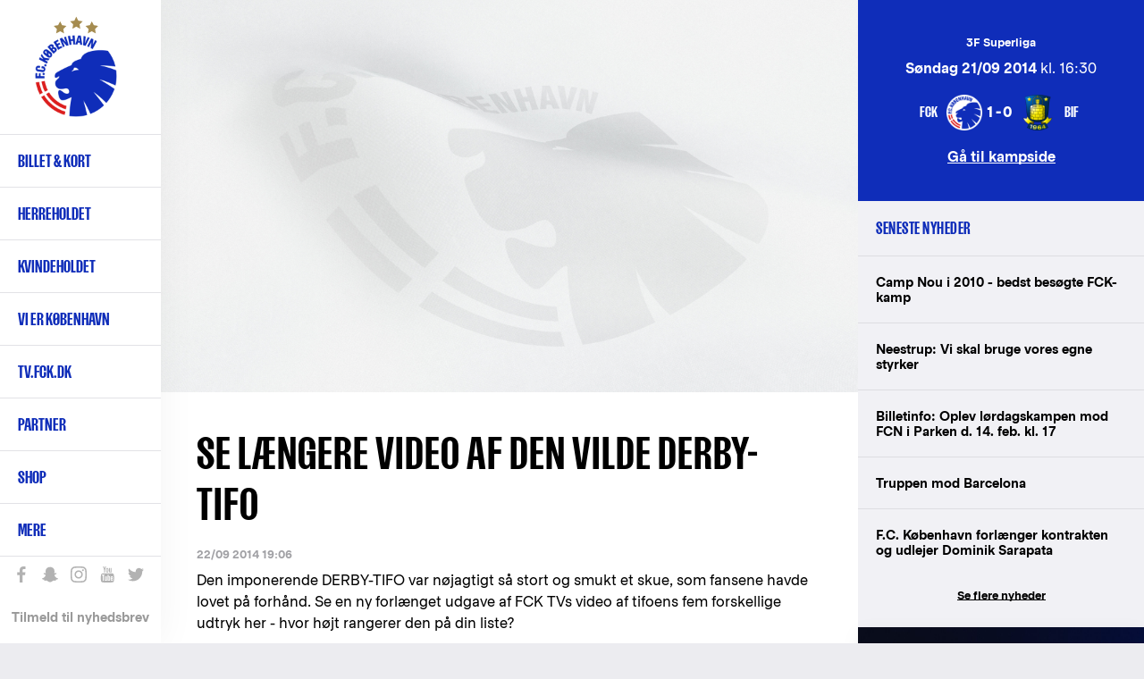

--- FILE ---
content_type: text/css
request_url: https://www.fck.dk/sites/default/files/css/css_u2Ne7kBSlZ7ZeRSnrTSPrw3rHYGT6D-DyclxMlCQniw.css?t706xr
body_size: 40674
content:
.action-links{list-style:none;padding:0;margin:1em 0;}[dir="rtl"] .action-links{margin-right:0;}.action-links li{display:inline-block;margin:0 0.3em;}.action-links li:first-child{margin-left:0;}[dir="rtl"] .action-links li:first-child{margin-left:0.3em;margin-right:0;}.button-action{display:inline-block;line-height:160%;padding:0.2em 0.5em 0.3em;text-decoration:none;}.button-action:before{content:'+';font-weight:900;margin-left:-0.1em;padding-right:0.2em;}[dir="rtl"] .button-action:before{margin-left:0;margin-right:-0.1em;padding-left:0.2em;padding-right:0;}
.breadcrumb{padding-bottom:0.5em;}.breadcrumb ol{margin:0;padding:0;}[dir="rtl"] .breadcrumb ol{margin-right:0;}.breadcrumb li{display:inline;list-style-type:none;margin:0;padding:0;}.breadcrumb li:before{content:' \BB ';}.breadcrumb li:first-child:before{content:none;}
.button,.image-button{margin-left:1em;margin-right:1em;}.button:first-child,.image-button:first-child{margin-left:0;margin-right:0;}
.collapse-processed > summary{padding-left:0.5em;padding-right:0.5em;}.collapse-processed > summary:before{background:url(/core/misc/menu-expanded.png) 0 100% no-repeat;content:"";float:left;height:1em;width:1em;}[dir="rtl"] .collapse-processed > summary:before{background-position:100% 100%;float:right;}.collapse-processed:not([open]) > summary:before{background-position:25% 35%;-ms-transform:rotate(-90deg);-webkit-transform:rotate(-90deg);transform:rotate(-90deg);}[dir="rtl"] .collapse-processed:not([open]) > summary:before{background-position:75% 35%;-ms-transform:rotate(90deg);-webkit-transform:rotate(90deg);transform:rotate(90deg);}
.container-inline label:after,.container-inline .label:after{content:':';}.form-type-radios .container-inline label:after{content:'';}.form-type-radios .container-inline .form-type-radio{margin:0 1em;}.container-inline .form-actions,.container-inline.form-actions{margin-top:0;margin-bottom:0;}
details{border:1px solid #ccc;margin-top:1em;margin-bottom:1em;}details > .details-wrapper{padding:0.5em 1.5em;}summary{cursor:pointer;padding:0.2em 0.5em;}
.exposed-filters .filters{float:left;margin-right:1em;}[dir="rtl"] .exposed-filters .filters{float:right;margin-left:1em;margin-right:0;}.exposed-filters .form-item{margin:0 0 0.1em 0;padding:0;}.exposed-filters .form-item label{float:left;font-weight:normal;width:10em;}[dir="rtl"] .exposed-filters .form-item label{float:right;}.exposed-filters .form-select{width:14em;}.exposed-filters .current-filters{margin-bottom:1em;}.exposed-filters .current-filters .placeholder{font-style:normal;font-weight:bold;}.exposed-filters .additional-filters{float:left;margin-right:1em;}[dir="rtl"] .exposed-filters .additional-filters{float:right;margin-left:1em;margin-right:0;}
.field__label{font-weight:bold;}.field--label-inline .field__label,.field--label-inline .field__items{float:left;}.field--label-inline .field__label,.field--label-inline > .field__item,.field--label-inline .field__items{padding-right:0.5em;}[dir="rtl"] .field--label-inline .field__label,[dir="rtl"] .field--label-inline .field__items{padding-left:0.5em;padding-right:0;}.field--label-inline .field__label::after{content:':';}
form .field-multiple-table{margin:0;}form .field-multiple-table .field-multiple-drag{width:30px;padding-right:0;}[dir="rtl"] form .field-multiple-table .field-multiple-drag{padding-left:0;}form .field-multiple-table .field-multiple-drag .tabledrag-handle{padding-right:0.5em;}[dir="rtl"] form .field-multiple-table .field-multiple-drag .tabledrag-handle{padding-right:0;padding-left:0.5em;}form .field-add-more-submit{margin:0.5em 0 0;}.form-item,.form-actions{margin-top:1em;margin-bottom:1em;}tr.odd .form-item,tr.even .form-item{margin-top:0;margin-bottom:0;}.form-composite > .fieldset-wrapper > .description,.form-item .description{font-size:0.85em;}label.option{display:inline;font-weight:normal;}.form-composite > legend,.label{display:inline;font-size:inherit;font-weight:bold;margin:0;padding:0;}.form-checkboxes .form-item,.form-radios .form-item{margin-top:0.4em;margin-bottom:0.4em;}.form-type-radio .description,.form-type-checkbox .description{margin-left:2.4em;}[dir="rtl"] .form-type-radio .description,[dir="rtl"] .form-type-checkbox .description{margin-left:0;margin-right:2.4em;}.marker{color:#e00;}.form-required:after{content:'';vertical-align:super;display:inline-block;background-image:url(/core/misc/icons/ee0000/required.svg);background-repeat:no-repeat;background-size:6px 6px;width:6px;height:6px;margin:0 0.3em;}abbr.tabledrag-changed,abbr.ajax-changed{border-bottom:none;}.form-item input.error,.form-item textarea.error,.form-item select.error{border:2px solid red;}.form-item--error-message:before{content:'';display:inline-block;height:14px;width:14px;vertical-align:sub;background:url(/core/misc/icons/e32700/error.svg) no-repeat;background-size:contain;}
.icon-help{background:url(/core/misc/help.png) 0 50% no-repeat;padding:1px 0 1px 20px;}[dir="rtl"] .icon-help{background-position:100% 50%;padding:1px 20px 1px 0;}.feed-icon{background:url(/core/misc/feed.svg) no-repeat;overflow:hidden;text-indent:-9999px;display:block;width:16px;height:16px;}
.form--inline .form-item{float:left;margin-right:0.5em;}[dir="rtl"] .form--inline .form-item{float:right;margin-right:0;margin-left:0.5em;}[dir="rtl"] .views-filterable-options-controls .form-item{margin-right:2%;}.form--inline .form-item-separator{margin-top:2.3em;margin-right:1em;margin-left:0.5em;}[dir="rtl"] .form--inline .form-item-separator{margin-right:0.5em;margin-left:1em;}.form--inline .form-actions{clear:left;}[dir="rtl"] .form--inline .form-actions{clear:right;}
.item-list .title{font-weight:bold;}.item-list ul{margin:0 0 0.75em 0;padding:0;}.item-list li{margin:0 0 0.25em 1.5em;padding:0;}[dir="rtl"] .item-list li{margin:0 1.5em 0.25em 0;}.item-list--comma-list{display:inline;}.item-list--comma-list .item-list__comma-list,.item-list__comma-list li,[dir="rtl"] .item-list--comma-list .item-list__comma-list,[dir="rtl"] .item-list__comma-list li{margin:0;}
button.link{background:transparent;border:0;cursor:pointer;margin:0;padding:0;font-size:1em;}label button.link{font-weight:bold;}
ul.inline,ul.links.inline{display:inline;padding-left:0;}[dir="rtl"] ul.inline,[dir="rtl"] ul.links.inline{padding-right:0;padding-left:15px;}ul.inline li{display:inline;list-style-type:none;padding:0 0.5em;}ul.links a.is-active{color:#000;}
.more-link{display:block;text-align:right;}[dir="rtl"] .more-link{text-align:left;}
.pager__items{clear:both;text-align:center;}.pager__item{display:inline;padding:0.5em;}.pager__item.is-active{font-weight:bold;}
tr.drag{background-color:#fffff0;}tr.drag-previous{background-color:#ffd;}body div.tabledrag-changed-warning{margin-bottom:0.5em;}
tr.selected td{background:#ffc;}td.checkbox,th.checkbox{text-align:center;}[dir="rtl"] td.checkbox,[dir="rtl"] th.checkbox{text-align:center;}
th.is-active img{display:inline;}td.is-active{background-color:#ddd;}
div.tabs{margin:1em 0;}ul.tabs{list-style:none;margin:0 0 0.5em;padding:0;}.tabs > li{display:inline-block;margin-right:0.3em;}[dir="rtl"] .tabs > li{margin-left:0.3em;margin-right:0;}.tabs a{display:block;padding:0.2em 1em;text-decoration:none;}.tabs a.is-active{background-color:#eee;}.tabs a:focus,.tabs a:hover{background-color:#f5f5f5;}
.form-textarea-wrapper textarea{display:block;margin:0;width:100%;box-sizing:border-box;}
.ui-dialog--narrow{max-width:500px;}@media screen and (max-width:600px){.ui-dialog--narrow{max-width:95%;min-width:95%;}}
.messages{background:no-repeat 10px 17px;border:1px solid;border-width:1px 1px 1px 0;border-radius:2px;padding:15px 20px 15px 35px;word-wrap:break-word;overflow-wrap:break-word;}[dir="rtl"] .messages{border-width:1px 0 1px 1px;background-position:right 10px top 17px;padding-left:20px;padding-right:35px;text-align:right;}.messages + .messages{margin-top:1.538em;}.messages__list{list-style:none;padding:0;margin:0;}.messages__item + .messages__item{margin-top:0.769em;}.messages--status{color:#325e1c;background-color:#f3faef;border-color:#c9e1bd #c9e1bd #c9e1bd transparent;background-image:url(/core/misc/icons/73b355/check.svg);box-shadow:-8px 0 0 #77b259;}[dir="rtl"] .messages--status{border-color:#c9e1bd transparent #c9e1bd #c9e1bd;box-shadow:8px 0 0 #77b259;margin-left:0;}.messages--warning{background-color:#fdf8ed;background-image:url(/core/misc/icons/e29700/warning.svg);border-color:#f4daa6 #f4daa6 #f4daa6 transparent;color:#734c00;box-shadow:-8px 0 0 #e09600;}[dir="rtl"] .messages--warning{border-color:#f4daa6 transparent #f4daa6 #f4daa6;box-shadow:8px 0 0 #e09600;}.messages--error{background-color:#fcf4f2;color:#a51b00;background-image:url(/core/misc/icons/e32700/error.svg);border-color:#f9c9bf #f9c9bf #f9c9bf transparent;box-shadow:-8px 0 0 #e62600;}[dir="rtl"] .messages--error{border-color:#f9c9bf transparent #f9c9bf #f9c9bf;box-shadow:8px 0 0 #e62600;}.messages--error p.error{color:#a51b00;}
.progress__track{border-color:#b3b3b3;border-radius:10em;background-color:#f2f1eb;background-image:-webkit-linear-gradient(#e7e7df,#f0f0f0);background-image:linear-gradient(#e7e7df,#f0f0f0);box-shadow:inset 0 1px 3px hsla(0,0%,0%,0.16);}.progress__bar{border:1px #07629a solid;background:#057ec9;background-image:-webkit-linear-gradient(top,rgba(0,0,0,0),rgba(0,0,0,0.15)),-webkit-linear-gradient(left top,#0094f0 0%,#0094f0 25%,#007ecc 25%,#007ecc 50%,#0094f0 50%,#0094f0 75%,#0094f0 100%);background-image:linear-gradient(to bottom,rgba(0,0,0,0),rgba(0,0,0,0.15)),linear-gradient(to right bottom,#0094f0 0%,#0094f0 25%,#007ecc 25%,#007ecc 50%,#0094f0 50%,#0094f0 75%,#0094f0 100%);background-size:40px 40px;margin-top:-1px;margin-left:-1px;padding:0 1px;height:16px;border-radius:10em;-webkit-animation:animate-stripes 3s linear infinite;-moz-animation:animate-stripes 3s linear infinite;-webkit-transition:width 0.5s ease-out;transition:width 0.5s ease-out;}[dir="rtl"] .progress__bar{margin-left:0;margin-right:-1px;animation-direction:reverse;-webkit-animation-direction:reverse;-moz-animation-direction:reverse;}@media screen and (prefers-reduced-motion:reduce){.progress__bar{-webkit-animation:none;-moz-animation:none;-webkit-transition:none;transition:none;}}@-webkit-keyframes animate-stripes{0%{background-position:0 0,0 0;}100%{background-position:0 0,-80px 0;}}@-ms-keyframes animate-stripes{0%{background-position:0 0,0 0;}100%{background-position:0 0,-80px 0;}}@keyframes animate-stripes{0%{background-position:0 0,0 0;}100%{background-position:0 0,-80px 0;}}
.node--unpublished{background-color:#fff4f4;}
@-ms-viewport{width:device-width;}@viewport{width:device-width;}html{font-family:sans-serif;-webkit-text-size-adjust:100%;-ms-text-size-adjust:100%;}body{margin:0;}article,aside,details,figcaption,figure,footer,header,hgroup,main,menu,nav,section,summary{display:block;}audio,canvas,progress,video{display:inline-block;vertical-align:baseline;}audio:not([controls]){display:none;height:0;}[hidden],template{display:none;}a{background-color:transparent;}a:active,a:hover{outline:0;}abbr[title]{border-bottom:1px dotted;}b,strong{font-weight:bold;}dfn{font-style:italic;}h1{margin:.67em 0;font-size:2em;}mark{color:#000;background:#ff0;}small{font-size:80%;}sub,sup{position:relative;vertical-align:baseline;font-size:75%;line-height:0;}sup{top:-.5em;}sub{bottom:-.25em;}img{border:0;}svg:not(:root){overflow:hidden;}figure{margin:1em 40px;}hr{box-sizing:content-box;height:0;}pre{overflow:auto;}code,kbd,pre,samp{font-family:monospace,monospace;font-size:1em;}button,input,optgroup,select,textarea{margin:0;font:inherit;color:inherit;}button{overflow:visible;}button,select{text-transform:none;}button,html input[type="button"],input[type="reset"],input[type="submit"]{cursor:pointer;-webkit-appearance:button;}button[disabled],html input[disabled]{cursor:default;}button::-moz-focus-inner,input::-moz-focus-inner{padding:0;border:0;}input{line-height:normal;}input[type="checkbox"],input[type="radio"]{box-sizing:border-box;padding:0;}input[type="number"]::-webkit-inner-spin-button,input[type="number"]::-webkit-outer-spin-button{height:auto;}input[type="search"]{box-sizing:content-box;-webkit-appearance:textfield;}input[type="search"]::-webkit-search-cancel-button,input[type="search"]::-webkit-search-decoration{-webkit-appearance:none;}fieldset{margin:0 2px;padding:.35em .625em .75em;border:1px solid #c0c0c0;}legend{padding:0;border:0;}textarea{overflow:auto;}optgroup{font-weight:bold;}table{border-spacing:0;border-collapse:collapse;}td,th{padding:0;}.ellipsis{overflow:hidden;white-space:nowrap;text-overflow:ellipsis;}.tabs ul:before,.action-links:before,.field-collection-view-links:before,#main-wrapper .links.inline:before,.form-actions:before,.clearfix:before,.menu--footer:before,.path-frontpage .region-content-top:before,.front__hero__switch:before,.content-block:before,.block--fck-calendar .calendar__week__day-wrapper:before,.block-views-blockhighlights-highlights-gallery:before,.paragraph--type--match-player-highlights:before,.paragraph--type--media-gallery:before,.block-views-blockhighlights-highlights-gallery .view-display-id-highlights_gallery:before,.block-views-blockhighlights-highlights-gallery .field--name-field-match-player:before,.block-views-blockhighlights-highlights-gallery .gallery-content:before,.paragraph--type--match-player-highlights .view-display-id-highlights_gallery:before,.paragraph--type--match-player-highlights .field--name-field-match-player:before,.paragraph--type--match-player-highlights .gallery-content:before,.paragraph--type--media-gallery .view-display-id-highlights_gallery:before,.paragraph--type--media-gallery .field--name-field-match-player:before,.paragraph--type--media-gallery .gallery-content:before,.block-views-blockhighlights-highlights-gallery .view-content:before,.block-views-blockhighlights-highlights-gallery .field__items:before,.paragraph--type--match-player-highlights .view-content:before,.paragraph--type--match-player-highlights .field__items:before,.paragraph--type--media-gallery .view-content:before,.paragraph--type--media-gallery .field__items:before,.block-related-news:before,.block-views-blocksearch-results-search-results-player-block .view-content:before,.paragraph--type--sponsors > .field__items:before,.block.block-views-blockblocks-startingin-block-lineups .views-row:before,.block.block-views-blockblocks-startingin-block-the-bench .views-row:before,.block.block-views-blockblocks-startingin-block-lineups .views-row a:before,.block.block-views-blockblocks-startingin-block-the-bench .views-row a:before,.paragraph--type--quick-links:before,.block-views-blockrelated-articles-related-articles-and-pages:before,.paragraph--type--aplications:before,nav.pager .pager__items:before,.layout-content-wrap:before,.node--type-match.node--view-mode-sidebar-blocks:before,.node--type-match.node--view-mode-sidebar-blocks .content:before,.article-gallery--4-cols:before,.view-list-all-players .view-content:before,.view-list-all-players .views-row__group:before,.node--type-player--view-mode-sidebar-blocks:before,.slick__arrow:before,.sliding-popup-bottom .popup-content:before,.tabs ul:after,.action-links:after,.field-collection-view-links:after,#main-wrapper .links.inline:after,.form-actions:after,.clearfix:after,.menu--footer:after,.path-frontpage .region-content-top:after,.front__hero__switch:after,.content-block:after,.block--fck-calendar .calendar__week__day-wrapper:after,.block-views-blockhighlights-highlights-gallery:after,.paragraph--type--match-player-highlights:after,.paragraph--type--media-gallery:after,.block-views-blockhighlights-highlights-gallery .view-display-id-highlights_gallery:after,.block-views-blockhighlights-highlights-gallery .field--name-field-match-player:after,.block-views-blockhighlights-highlights-gallery .gallery-content:after,.paragraph--type--match-player-highlights .view-display-id-highlights_gallery:after,.paragraph--type--match-player-highlights .field--name-field-match-player:after,.paragraph--type--match-player-highlights .gallery-content:after,.paragraph--type--media-gallery .view-display-id-highlights_gallery:after,.paragraph--type--media-gallery .field--name-field-match-player:after,.paragraph--type--media-gallery .gallery-content:after,.block-views-blockhighlights-highlights-gallery .view-content:after,.block-views-blockhighlights-highlights-gallery .field__items:after,.paragraph--type--match-player-highlights .view-content:after,.paragraph--type--match-player-highlights .field__items:after,.paragraph--type--media-gallery .view-content:after,.paragraph--type--media-gallery .field__items:after,.block-related-news:after,.block-views-blocksearch-results-search-results-player-block .view-content:after,.paragraph--type--sponsors > .field__items:after,.block.block-views-blockblocks-startingin-block-lineups .views-row:after,.block.block-views-blockblocks-startingin-block-the-bench .views-row:after,.block.block-views-blockblocks-startingin-block-lineups .views-row a:after,.block.block-views-blockblocks-startingin-block-the-bench .views-row a:after,.paragraph--type--quick-links:after,.block-views-blockrelated-articles-related-articles-and-pages:after,.paragraph--type--aplications:after,nav.pager .pager__items:after,.layout-content-wrap:after,.node--type-match.node--view-mode-sidebar-blocks:after,.node--type-match.node--view-mode-sidebar-blocks .content:after,.article-gallery--4-cols:after,.view-list-all-players .view-content:after,.view-list-all-players .views-row__group:after,.node--type-player--view-mode-sidebar-blocks:after,.slick__arrow:after,.sliding-popup-bottom .popup-content:after{display:table;content:" ";}.tabs ul:after,.action-links:after,.field-collection-view-links:after,#main-wrapper .links.inline:after,.form-actions:after,.clearfix:after,.menu--footer:after,.path-frontpage .region-content-top:after,.front__hero__switch:after,.content-block:after,.block--fck-calendar .calendar__week__day-wrapper:after,.block-views-blockhighlights-highlights-gallery:after,.paragraph--type--match-player-highlights:after,.paragraph--type--media-gallery:after,.block-views-blockhighlights-highlights-gallery .view-display-id-highlights_gallery:after,.block-views-blockhighlights-highlights-gallery .field--name-field-match-player:after,.block-views-blockhighlights-highlights-gallery .gallery-content:after,.paragraph--type--match-player-highlights .view-display-id-highlights_gallery:after,.paragraph--type--match-player-highlights .field--name-field-match-player:after,.paragraph--type--match-player-highlights .gallery-content:after,.paragraph--type--media-gallery .view-display-id-highlights_gallery:after,.paragraph--type--media-gallery .field--name-field-match-player:after,.paragraph--type--media-gallery .gallery-content:after,.block-views-blockhighlights-highlights-gallery .view-content:after,.block-views-blockhighlights-highlights-gallery .field__items:after,.paragraph--type--match-player-highlights .view-content:after,.paragraph--type--match-player-highlights .field__items:after,.paragraph--type--media-gallery .view-content:after,.paragraph--type--media-gallery .field__items:after,.block-related-news:after,.block-views-blocksearch-results-search-results-player-block .view-content:after,.paragraph--type--sponsors > .field__items:after,.block.block-views-blockblocks-startingin-block-lineups .views-row:after,.block.block-views-blockblocks-startingin-block-the-bench .views-row:after,.block.block-views-blockblocks-startingin-block-lineups .views-row a:after,.block.block-views-blockblocks-startingin-block-the-bench .views-row a:after,.paragraph--type--quick-links:after,.block-views-blockrelated-articles-related-articles-and-pages:after,.paragraph--type--aplications:after,nav.pager .pager__items:after,.layout-content-wrap:after,.node--type-match.node--view-mode-sidebar-blocks:after,.node--type-match.node--view-mode-sidebar-blocks .content:after,.article-gallery--4-cols:after,.view-list-all-players .view-content:after,.view-list-all-players .views-row__group:after,.node--type-player--view-mode-sidebar-blocks:after,.slick__arrow:after,.sliding-popup-bottom .popup-content:after{clear:both;}.slick-dots li{border-radius:50%;}.comparison__item:hover,.match-list__match__inner:hover,.node--type-article--view-mode-teaser:hover,.node--type-static-content--view-mode-teaser:hover,.node--type-section-page--view-mode-teaser:hover,.node--type-player--view-mode-player-teaser:hover,.node--type-teaser--view-mode-big-teaser:hover,.node--type-teaser.node--view-mode-teaser .node__content:hover{-webkit-transform:translateY(-5px);-moz-transform:translateY(-5px);-ms-transform:translateY(-5px);-o-transform:translateY(-5px);transform:translateY(-5px);}.paragraph--type--filtered-text a:after,.block-views-blockplayer-biography-player-biography .view-content .views-field-body .field-content a:after,.node--type-article.node--view-mode-full .field--name-body a:after,.node--type-static-content--view-mode-full .field--name-body a:after,.more-link a:after,.background-style-light a:after,.background-style-dark a:after,.paragraph--type--fanshop .shop-link:after,.block--fck-calendar .calendar__week__event__link:after,.block.block-views-blockrelated-articles-match-articles .js-pager__items .pager__item a.button:after,.node--type-match.node--view-mode-sidebar-blocks a:after,.page-node-type-player .player__history__career a:after,.node--type-player--view-mode-player-teaser.node--title-only .player__link:after,.match__hero__cta__link:after{content:"";display:block;margin-top:-3px;width:100%;height:1px;background:currentColor;}div[class*="block-views-block-frontpage-top-teasers"] .slide__link a,.node--type-player--view-mode-sidebar-blocks .player-stats__url a,.sliding-popup-bottom #popup-text p a{padding-bottom:1.66667px;border-bottom:1px solid #000;}.paragraph--type--single-block-link .field--type-link a,.front__hero__match-blocks > a,.block-views-blockarticle-blocks-article-sponsor-sidebar-block .views-row .field--name-field-link a,.paragraph--type--sponsors > .field__items > .field__item a,.match-list__match__inner .match-list__match__button--hidden,.node--type-static-content--view-mode-big-teaser .node--type-article--link,.node--type-static-content--view-mode-big-teaser .node--type-static-content--link,.node--type-static-content--view-mode-big-teaser .node--type-section-page--link,.node--type-article--view-mode-big-teaser .node--type-article--link,.node--type-article--view-mode-big-teaser .node--type-static-content--link,.node--type-article--view-mode-big-teaser .node--type-section-page--link,.node--type-section-page--view-mode-big-teaser .node--type-article--link,.node--type-section-page--view-mode-big-teaser .node--type-static-content--link,.node--type-section-page--view-mode-big-teaser .node--type-section-page--link,.node--type-article--view-mode-teaser .hidden-article-link,.node--type-static-content--view-mode-teaser .hidden-article-link,.node--type-section-page--view-mode-teaser .hidden-article-link,.node--type-player--view-mode-player-teaser .player__link,.node--type-teaser--view-mode-big-teaser .field--name-field-link a,.node--type-teaser.node--view-mode-teaser .field--name-field-link a{display:block;position:absolute;top:0;right:0;bottom:0;left:0;}.paragraph--type--fanshop .views-row a,.block-views-blockwebshop-block-webshop a,.content-block .field--name-field-link a,.button-white,.tabs ul a,.action-links a,.field-collection-view-links a,#main-wrapper .links.inline a,.webform-confirmation + .links a,.comparison__item .comparison__item__button a,.match-list__match__button--buy,input[type="submit"],input[type="button"],input[type="reset"],input[type="file"],button,.button,.button-blue,.sliding-popup-bottom #popup-buttons button{display:inline-block;padding:11.11111px 20px;border:2px solid #0F2DB9;border-radius:4px;cursor:pointer;transition:all 200ms ease-out;text-decoration:none;letter-spacing:1px;text-transform:uppercase;font-size:0.9rem;font-weight:900;color:#fff;background:#0F2DB9;}.paragraph--type--fanshop .views-row a:hover,.block-views-blockwebshop-block-webshop a:hover,.content-block .field--name-field-link a:hover,.button-white:hover,.tabs ul a:hover,.action-links a:hover,.field-collection-view-links a:hover,#main-wrapper .links.inline a:hover,.webform-confirmation + .links a:hover,.comparison__item .comparison__item__button a:hover,.match-list__match__button--buy:hover,input[type="submit"]:hover,input[type="button"]:hover,input[type="reset"]:hover,input[type="file"]:hover,button:hover,.button:hover,.button-blue:hover,.sliding-popup-bottom #popup-buttons button:hover,.paragraph--type--fanshop .views-row a:active,.block-views-blockwebshop-block-webshop a:active,.content-block .field--name-field-link a:active,.button-white:active,.tabs ul a:active,.action-links a:active,.field-collection-view-links a:active,#main-wrapper .links.inline a:active,.webform-confirmation + .links a:active,.comparison__item .comparison__item__button a:active,.match-list__match__button--buy:active,input[type="submit"]:active,input[type="button"]:active,input[type="reset"]:active,input[type="file"]:active,button:active,.button:active,.button-blue:active,.sliding-popup-bottom #popup-buttons button:active{border-color:#000;background:#000;}.paragraph--type--fanshop .views-row a[disabled],.block-views-blockwebshop-block-webshop a[disabled],.content-block .field--name-field-link a[disabled],[disabled].button-white,.tabs ul a[disabled],.action-links a[disabled],.field-collection-view-links a[disabled],#main-wrapper .links.inline a[disabled],.webform-confirmation + .links a[disabled],.comparison__item .comparison__item__button a[disabled],[disabled].match-list__match__button--buy,input[disabled][type="submit"],input[disabled][type="button"],input[disabled][type="reset"],input[disabled][type="file"],button[disabled],[disabled].button,[disabled].button-blue,.sliding-popup-bottom #popup-buttons button[disabled],.paragraph--type--fanshop .views-row a.disabled,.block-views-blockwebshop-block-webshop a.disabled,.content-block .field--name-field-link a.disabled,.disabled.button-white,.tabs ul a.disabled,.action-links a.disabled,.field-collection-view-links a.disabled,#main-wrapper .links.inline a.disabled,.webform-confirmation + .links a.disabled,.comparison__item .comparison__item__button a.disabled,.disabled.match-list__match__button--buy,input.disabled[type="submit"],input.disabled[type="button"],input.disabled[type="reset"],input.disabled[type="file"],button.disabled,.disabled.button,.disabled.button-blue,.sliding-popup-bottom #popup-buttons button.disabled{cursor:default;opacity:0.5;color:#ececf0;background:#000;}.paragraph--type--fanshop .views-row a,.block-views-blockwebshop-block-webshop a,.content-block .field--name-field-link a,.button-white{color:#0F2DB9;background:transparent;}.paragraph--type--fanshop .views-row a:hover,.block-views-blockwebshop-block-webshop a:hover,.content-block .field--name-field-link a:hover,.button-white:hover,.paragraph--type--fanshop .views-row a:active,.block-views-blockwebshop-block-webshop a:active,.content-block .field--name-field-link a:active,.button-white:active{border-color:#000;color:#000;background:transparent;}select,textarea,input[type="text"],input[type="email"],input[type="password"],input[type="number"],input[type="date"],input[type="tel"],input[type="url"]{display:inline-block;padding:10px;border:2px solid #dddde1;border-radius:4px;outline:none;font-size:1rem;color:#000;background:#fff;}select:focus,textarea:focus,input[type="text"]:focus,input[type="email"]:focus,input[type="password"]:focus,input[type="number"]:focus,input[type="date"]:focus,input[type="tel"]:focus,input[type="url"]:focus{border-color:#0F2DB9;}select[disabled],textarea[disabled],input[disabled][type="text"],input[disabled][type="email"],input[disabled][type="password"],input[disabled][type="number"],input[disabled][type="date"],input[disabled][type="tel"],input[disabled][type="url"],select.disabled,textarea.disabled,input.disabled[type="text"],input.disabled[type="email"],input.disabled[type="password"],input.disabled[type="number"],input.disabled[type="date"],input.disabled[type="tel"],input.disabled[type="url"]{cursor:default;opacity:0.5;color:#ececf0;background:#000;}.block-views-blocklatest-news-latest-news-block .item-list .video-icon:before,.block-views-blocklatest-news-most-read-articles-block .item-list .video-icon:before{content:'';width:12px;height:12px;background-image:url(/themes/custom/fck_theme/assets/img/play-blue.svg);background-size:12px 12px;display:inline-block;vertical-align:middle;margin-right:4px;margin-top:-2px;}.slick-arrow.slick-prev:before,.slick-arrow.slick-next:before{content:"";width:20px;height:20px;background-image:url(/themes/custom/fck_theme/assets/img/down-white.svg);background-size:20px 20px;position:absolute;top:50%;left:50%;}.slick-arrow.slick-prev{position:relative;outline:none;}.slick-arrow.slick-prev:before{transform:translate(-50%,-50%) rotate(90deg);}.slick-arrow.slick-next{position:relative;outline:none;}.slick-arrow.slick-next:before{transform:translate(-50%,-50%) rotate(-90deg);}.node--type-article--view-mode-teaser .node__submitted,.node--type-static-content--view-mode-teaser .node__submitted,.node--type-section-page--view-mode-teaser .node__submitted,.layout-content .view-search-results .views-field-created{margin-top:8px;font-size:0.8rem;font-weight:700;color:#a1a1a5;}.paragraph--type--single-block-link .field--type-link a,.front__hero__match-blocks > a,.block-views-blockarticle-blocks-article-sponsor-sidebar-block .views-row .field--name-field-link a,.paragraph--type--sponsors > .field__items > .field__item a,.match-list__match__inner .match-list__match__button--hidden,.node--type-static-content--view-mode-big-teaser .node--type-article--link,.node--type-static-content--view-mode-big-teaser .node--type-static-content--link,.node--type-static-content--view-mode-big-teaser .node--type-section-page--link,.node--type-article--view-mode-big-teaser .node--type-article--link,.node--type-article--view-mode-big-teaser .node--type-static-content--link,.node--type-article--view-mode-big-teaser .node--type-section-page--link,.node--type-section-page--view-mode-big-teaser .node--type-article--link,.node--type-section-page--view-mode-big-teaser .node--type-static-content--link,.node--type-section-page--view-mode-big-teaser .node--type-section-page--link,.node--type-article--view-mode-teaser .hidden-article-link,.node--type-static-content--view-mode-teaser .hidden-article-link,.node--type-section-page--view-mode-teaser .hidden-article-link,.node--type-player--view-mode-player-teaser .player__link,.node--type-teaser--view-mode-big-teaser .field--name-field-link a,.node--type-teaser.node--view-mode-teaser .field--name-field-link a{background-image:url([data-uri]);}.center-heading.center-heading h2,.paragraph--type--fanshop .field--name-field-title,.paragraph--type--category-news .field--name-field-category-news-title,.block-views-blockplayer-biography-player-biography h2,.block-views-blockhighlights-highlights-gallery .gallery-title,.block-views-blockhighlights-highlights-gallery .field--name-field-title,.paragraph--type--match-player-highlights .gallery-title,.paragraph--type--match-player-highlights .field--name-field-title,.paragraph--type--media-gallery .gallery-title,.paragraph--type--media-gallery .field--name-field-title,.block.block-views-matches-player-recent-matches h2,.block.block-views-blockrelated-articles-match-articles > h2,.block.block-views-blockrelated-articles-spectator-info > h2,.block.block-views-blockrelated-articles-player-articles > h2,.block.block-views-blockclub-past-matches-club-past-matches > h2{max-width:1440px;margin:0 auto;margin-bottom:20px;padding:0 10px;font-weight:900;margin-top:0;font-weight:900;font-size:2rem;text-align:center;color:#0F2DB9;text-transform:uppercase;line-height:1.0;letter-spacing:1px;}.center-heading.center-heading h2 small,.paragraph--type--fanshop .field--name-field-title small,.paragraph--type--category-news .field--name-field-category-news-title small,.block-views-blockplayer-biography-player-biography h2 small,.block-views-blockhighlights-highlights-gallery .gallery-title small,.block-views-blockhighlights-highlights-gallery .field--name-field-title small,.paragraph--type--match-player-highlights .gallery-title small,.paragraph--type--match-player-highlights .field--name-field-title small,.paragraph--type--media-gallery .gallery-title small,.paragraph--type--media-gallery .field--name-field-title small,.block.block-views-matches-player-recent-matches h2 small,.block.block-views-blockrelated-articles-match-articles > h2 small,.block.block-views-blockrelated-articles-spectator-info > h2 small,.block.block-views-blockrelated-articles-player-articles > h2 small,.block.block-views-blockclub-past-matches-club-past-matches > h2 small{display:block;margin-bottom:5px;font-size:0.8rem;font-weight:900;}@media only screen and (min-width:768px){.center-heading.center-heading h2 small,.paragraph--type--fanshop .field--name-field-title small,.paragraph--type--category-news .field--name-field-category-news-title small,.block-views-blockplayer-biography-player-biography h2 small,.block-views-blockhighlights-highlights-gallery .gallery-title small,.block-views-blockhighlights-highlights-gallery .field--name-field-title small,.paragraph--type--match-player-highlights .gallery-title small,.paragraph--type--match-player-highlights .field--name-field-title small,.paragraph--type--media-gallery .gallery-title small,.paragraph--type--media-gallery .field--name-field-title small,.block.block-views-matches-player-recent-matches h2 small,.block.block-views-blockrelated-articles-match-articles > h2 small,.block.block-views-blockrelated-articles-spectator-info > h2 small,.block.block-views-blockrelated-articles-player-articles > h2 small,.block.block-views-blockclub-past-matches-club-past-matches > h2 small{font-size:1rem;}}@media only screen and (min-width:768px){.center-heading.center-heading h2,.paragraph--type--fanshop .field--name-field-title,.paragraph--type--category-news .field--name-field-category-news-title,.block-views-blockplayer-biography-player-biography h2,.block-views-blockhighlights-highlights-gallery .gallery-title,.block-views-blockhighlights-highlights-gallery .field--name-field-title,.paragraph--type--match-player-highlights .gallery-title,.paragraph--type--match-player-highlights .field--name-field-title,.paragraph--type--media-gallery .gallery-title,.paragraph--type--media-gallery .field--name-field-title,.block.block-views-matches-player-recent-matches h2,.block.block-views-blockrelated-articles-match-articles > h2,.block.block-views-blockrelated-articles-spectator-info > h2,.block.block-views-blockrelated-articles-player-articles > h2,.block.block-views-blockclub-past-matches-club-past-matches > h2{margin-bottom:40px;padding:0 40px;letter-spacing:2px;font-size:3.5rem;letter-spacing:2px;}}@media only screen and (min-width:1440px){.center-heading.center-heading h2,.paragraph--type--fanshop .field--name-field-title,.paragraph--type--category-news .field--name-field-category-news-title,.block-views-blockplayer-biography-player-biography h2,.block-views-blockhighlights-highlights-gallery .gallery-title,.block-views-blockhighlights-highlights-gallery .field--name-field-title,.paragraph--type--match-player-highlights .gallery-title,.paragraph--type--match-player-highlights .field--name-field-title,.paragraph--type--media-gallery .gallery-title,.paragraph--type--media-gallery .field--name-field-title,.block.block-views-matches-player-recent-matches h2,.block.block-views-blockrelated-articles-match-articles > h2,.block.block-views-blockrelated-articles-spectator-info > h2,.block.block-views-blockrelated-articles-player-articles > h2,.block.block-views-blockclub-past-matches-club-past-matches > h2{margin-bottom:60px;padding:0 60px;font-size:5rem;}}.paragraph--type--filtered-text h1,.block-views-blockplayer-biography-player-biography .view-content .views-field-body .field-content h1,.node--type-article.node--view-mode-full .field--name-body h1,.node--type-static-content--view-mode-full .field--name-body h1,.paragraph--type--filtered-text h2,.block-views-blockplayer-biography-player-biography .view-content .views-field-body .field-content h2,.node--type-article.node--view-mode-full .field--name-body h2,.node--type-static-content--view-mode-full .field--name-body h2,.paragraph--type--filtered-text h3,.block-views-blockplayer-biography-player-biography .view-content .views-field-body .field-content h3,.node--type-article.node--view-mode-full .field--name-body h3,.node--type-static-content--view-mode-full .field--name-body h3,.paragraph--type--filtered-text h4,.block-views-blockplayer-biography-player-biography .view-content .views-field-body .field-content h4,.node--type-article.node--view-mode-full .field--name-body h4,.node--type-static-content--view-mode-full .field--name-body h4,.paragraph--type--filtered-text h5,.block-views-blockplayer-biography-player-biography .view-content .views-field-body .field-content h5,.node--type-article.node--view-mode-full .field--name-body h5,.node--type-static-content--view-mode-full .field--name-body h5,.paragraph--type--filtered-text h6,.block-views-blockplayer-biography-player-biography .view-content .views-field-body .field-content h6,.node--type-article.node--view-mode-full .field--name-body h6,.node--type-static-content--view-mode-full .field--name-body h6{text-transform:uppercase;}.paragraph--type--filtered-text a,.block-views-blockplayer-biography-player-biography .view-content .views-field-body .field-content a,.node--type-article.node--view-mode-full .field--name-body a,.node--type-static-content--view-mode-full .field--name-body a{color:#0F2DB9;}.paragraph--type--filtered-text p,.block-views-blockplayer-biography-player-biography .view-content .views-field-body .field-content p,.node--type-article.node--view-mode-full .field--name-body p,.node--type-static-content--view-mode-full .field--name-body p{margin-top:0;font-size:1rem;line-height:1.5;}.paragraph--type--filtered-text blockquote,.block-views-blockplayer-biography-player-biography .view-content .views-field-body .field-content blockquote,.node--type-article.node--view-mode-full .field--name-body blockquote,.node--type-static-content--view-mode-full .field--name-body blockquote{margin:0;padding:10px;font-size:1.1rem;line-height:1.5;}.paragraph--type--filtered-text blockquote p,.block-views-blockplayer-biography-player-biography .view-content .views-field-body .field-content blockquote p,.node--type-article.node--view-mode-full .field--name-body blockquote p,.node--type-static-content--view-mode-full .field--name-body blockquote p{margin:0;font-size:1.1rem;word-wrap:break-word;line-height:1.5;}@media only screen and (min-width:768px){.paragraph--type--filtered-text blockquote p,.block-views-blockplayer-biography-player-biography .view-content .views-field-body .field-content blockquote p,.node--type-article.node--view-mode-full .field--name-body blockquote p,.node--type-static-content--view-mode-full .field--name-body blockquote p{font-size:1.4rem;}}@media only screen and (min-width:768px){.paragraph--type--filtered-text blockquote p,.block-views-blockplayer-biography-player-biography .view-content .views-field-body .field-content blockquote p,.node--type-article.node--view-mode-full .field--name-body blockquote p,.node--type-static-content--view-mode-full .field--name-body blockquote p{font-size:1.6rem;}}.paragraph--type--filtered-text blockquote p:before,.block-views-blockplayer-biography-player-biography .view-content .views-field-body .field-content blockquote p:before,.node--type-article.node--view-mode-full .field--name-body blockquote p:before,.node--type-static-content--view-mode-full .field--name-body blockquote p:before{content:"“ ";}.paragraph--type--filtered-text blockquote p:after,.block-views-blockplayer-biography-player-biography .view-content .views-field-body .field-content blockquote p:after,.node--type-article.node--view-mode-full .field--name-body blockquote p:after,.node--type-static-content--view-mode-full .field--name-body blockquote p:after{content:" ”";}.paragraph--type--filtered-text blockquote p:last-child,.block-views-blockplayer-biography-player-biography .view-content .views-field-body .field-content blockquote p:last-child,.node--type-article.node--view-mode-full .field--name-body blockquote p:last-child,.node--type-static-content--view-mode-full .field--name-body blockquote p:last-child{margin-bottom:0;}.paragraph--type--filtered-text blockquote cite,.block-views-blockplayer-biography-player-biography .view-content .views-field-body .field-content blockquote cite,.node--type-article.node--view-mode-full .field--name-body blockquote cite,.node--type-static-content--view-mode-full .field--name-body blockquote cite{padding-left:0;}@media only screen and (min-width:768px){.paragraph--type--filtered-text blockquote cite,.block-views-blockplayer-biography-player-biography .view-content .views-field-body .field-content blockquote cite,.node--type-article.node--view-mode-full .field--name-body blockquote cite,.node--type-static-content--view-mode-full .field--name-body blockquote cite{padding-left:0;}}@media only screen and (min-width:768px){.paragraph--type--filtered-text blockquote,.block-views-blockplayer-biography-player-biography .view-content .views-field-body .field-content blockquote,.node--type-article.node--view-mode-full .field--name-body blockquote,.node--type-static-content--view-mode-full .field--name-body blockquote{padding:20px;font-size:1.4rem;line-height:1.4;}}@media only screen and (min-width:1440px){.paragraph--type--filtered-text blockquote,.block-views-blockplayer-biography-player-biography .view-content .views-field-body .field-content blockquote,.node--type-article.node--view-mode-full .field--name-body blockquote,.node--type-static-content--view-mode-full .field--name-body blockquote{font-size:1.6rem;}}.paragraph--type--filtered-text h1,.block-views-blockplayer-biography-player-biography .view-content .views-field-body .field-content h1,.node--type-article.node--view-mode-full .field--name-body h1,.node--type-static-content--view-mode-full .field--name-body h1,.paragraph--type--filtered-text h2,.block-views-blockplayer-biography-player-biography .view-content .views-field-body .field-content h2,.node--type-article.node--view-mode-full .field--name-body h2,.node--type-static-content--view-mode-full .field--name-body h2{margin-top:0;margin-bottom:30px;font-size:2rem;line-height:0.9;letter-spacing:1px;font-weight:900;}@media only screen and (min-width:768px){.paragraph--type--filtered-text h1,.block-views-blockplayer-biography-player-biography .view-content .views-field-body .field-content h1,.node--type-article.node--view-mode-full .field--name-body h1,.node--type-static-content--view-mode-full .field--name-body h1,.paragraph--type--filtered-text h2,.block-views-blockplayer-biography-player-biography .view-content .views-field-body .field-content h2,.node--type-article.node--view-mode-full .field--name-body h2,.node--type-static-content--view-mode-full .field--name-body h2{font-size:3rem;}}@media only screen and (min-width:1440px){.paragraph--type--filtered-text h1,.block-views-blockplayer-biography-player-biography .view-content .views-field-body .field-content h1,.node--type-article.node--view-mode-full .field--name-body h1,.node--type-static-content--view-mode-full .field--name-body h1,.paragraph--type--filtered-text h2,.block-views-blockplayer-biography-player-biography .view-content .views-field-body .field-content h2,.node--type-article.node--view-mode-full .field--name-body h2,.node--type-static-content--view-mode-full .field--name-body h2{font-size:4rem;}}.paragraph--type--filtered-text h3,.block-views-blockplayer-biography-player-biography .view-content .views-field-body .field-content h3,.node--type-article.node--view-mode-full .field--name-body h3,.node--type-static-content--view-mode-full .field--name-body h3,.paragraph--type--filtered-text caption,.block-views-blockplayer-biography-player-biography .view-content .views-field-body .field-content caption,.node--type-article.node--view-mode-full .field--name-body caption,.node--type-static-content--view-mode-full .field--name-body caption{margin-top:0;margin-bottom:30px;font-size:1.4rem;font-weight:900;line-height:1.0;text-transform:uppercase;letter-spacing:1px;}@media only screen and (min-width:768px){.paragraph--type--filtered-text h3,.block-views-blockplayer-biography-player-biography .view-content .views-field-body .field-content h3,.node--type-article.node--view-mode-full .field--name-body h3,.node--type-static-content--view-mode-full .field--name-body h3,.paragraph--type--filtered-text caption,.block-views-blockplayer-biography-player-biography .view-content .views-field-body .field-content caption,.node--type-article.node--view-mode-full .field--name-body caption,.node--type-static-content--view-mode-full .field--name-body caption{font-size:1.5rem;}}@media only screen and (min-width:1440px){.paragraph--type--filtered-text h3,.block-views-blockplayer-biography-player-biography .view-content .views-field-body .field-content h3,.node--type-article.node--view-mode-full .field--name-body h3,.node--type-static-content--view-mode-full .field--name-body h3,.paragraph--type--filtered-text caption,.block-views-blockplayer-biography-player-biography .view-content .views-field-body .field-content caption,.node--type-article.node--view-mode-full .field--name-body caption,.node--type-static-content--view-mode-full .field--name-body caption{font-size:1.8rem;}}.paragraph--type--filtered-text h4,.block-views-blockplayer-biography-player-biography .view-content .views-field-body .field-content h4,.node--type-article.node--view-mode-full .field--name-body h4,.node--type-static-content--view-mode-full .field--name-body h4,.paragraph--type--filtered-text h5,.block-views-blockplayer-biography-player-biography .view-content .views-field-body .field-content h5,.node--type-article.node--view-mode-full .field--name-body h5,.node--type-static-content--view-mode-full .field--name-body h5,.paragraph--type--filtered-text h6,.block-views-blockplayer-biography-player-biography .view-content .views-field-body .field-content h6,.node--type-article.node--view-mode-full .field--name-body h6,.node--type-static-content--view-mode-full .field--name-body h6{margin-top:0;margin-bottom:30px;font-size:1.2rem;line-height:1;letter-spacing:1px;font-weight:900;}@media only screen and (min-width:768px){.paragraph--type--filtered-text h4,.block-views-blockplayer-biography-player-biography .view-content .views-field-body .field-content h4,.node--type-article.node--view-mode-full .field--name-body h4,.node--type-static-content--view-mode-full .field--name-body h4,.paragraph--type--filtered-text h5,.block-views-blockplayer-biography-player-biography .view-content .views-field-body .field-content h5,.node--type-article.node--view-mode-full .field--name-body h5,.node--type-static-content--view-mode-full .field--name-body h5,.paragraph--type--filtered-text h6,.block-views-blockplayer-biography-player-biography .view-content .views-field-body .field-content h6,.node--type-article.node--view-mode-full .field--name-body h6,.node--type-static-content--view-mode-full .field--name-body h6{font-size:1.4rem;}}@media only screen and (min-width:1440px){.paragraph--type--filtered-text h4,.block-views-blockplayer-biography-player-biography .view-content .views-field-body .field-content h4,.node--type-article.node--view-mode-full .field--name-body h4,.node--type-static-content--view-mode-full .field--name-body h4,.paragraph--type--filtered-text h5,.block-views-blockplayer-biography-player-biography .view-content .views-field-body .field-content h5,.node--type-article.node--view-mode-full .field--name-body h5,.node--type-static-content--view-mode-full .field--name-body h5,.paragraph--type--filtered-text h6,.block-views-blockplayer-biography-player-biography .view-content .views-field-body .field-content h6,.node--type-article.node--view-mode-full .field--name-body h6,.node--type-static-content--view-mode-full .field--name-body h6{font-size:1.6rem;}}.paragraph--type--filtered-text ol,.block-views-blockplayer-biography-player-biography .view-content .views-field-body .field-content ol,.node--type-article.node--view-mode-full .field--name-body ol,.node--type-static-content--view-mode-full .field--name-body ol,.paragraph--type--filtered-text ul,.block-views-blockplayer-biography-player-biography .view-content .views-field-body .field-content ul,.node--type-article.node--view-mode-full .field--name-body ul,.node--type-static-content--view-mode-full .field--name-body ul{margin-left:30px;padding:0;font-size:1rem;}.paragraph--type--filtered-text ol li,.block-views-blockplayer-biography-player-biography .view-content .views-field-body .field-content ol li,.node--type-article.node--view-mode-full .field--name-body ol li,.node--type-static-content--view-mode-full .field--name-body ol li,.paragraph--type--filtered-text ul li,.block-views-blockplayer-biography-player-biography .view-content .views-field-body .field-content ul li,.node--type-article.node--view-mode-full .field--name-body ul li,.node--type-static-content--view-mode-full .field--name-body ul li{margin-bottom:10px;line-height:1.2;}.paragraph--type--filtered-text ol,.block-views-blockplayer-biography-player-biography .view-content .views-field-body .field-content ol,.node--type-article.node--view-mode-full .field--name-body ol,.node--type-static-content--view-mode-full .field--name-body ol{list-style:decimal;}.paragraph--type--filtered-text ul,.block-views-blockplayer-biography-player-biography .view-content .views-field-body .field-content ul,.node--type-article.node--view-mode-full .field--name-body ul,.node--type-static-content--view-mode-full .field--name-body ul{list-style:disc;}.paragraph--type--filtered-text cite,.block-views-blockplayer-biography-player-biography .view-content .views-field-body .field-content cite,.node--type-article.node--view-mode-full .field--name-body cite,.node--type-static-content--view-mode-full .field--name-body cite{display:inline-block;padding-left:10px;font-size:1rem;font-weight:700;font-style:normal;}.paragraph--type--filtered-text cite:before,.block-views-blockplayer-biography-player-biography .view-content .views-field-body .field-content cite:before,.node--type-article.node--view-mode-full .field--name-body cite:before,.node--type-static-content--view-mode-full .field--name-body cite:before{display:inline;content:"- ";}@media only screen and (min-width:768px){.paragraph--type--filtered-text cite,.block-views-blockplayer-biography-player-biography .view-content .views-field-body .field-content cite,.node--type-article.node--view-mode-full .field--name-body cite,.node--type-static-content--view-mode-full .field--name-body cite{padding-left:20px;}}.paragraph--type--filtered-text table,.block-views-blockplayer-biography-player-biography .view-content .views-field-body .field-content table,.node--type-article.node--view-mode-full .field--name-body table,.node--type-static-content--view-mode-full .field--name-body table{margin-bottom:10px;width:100% !important;border-collapse:collapse;text-align:left;}.paragraph--type--filtered-text table th,.block-views-blockplayer-biography-player-biography .view-content .views-field-body .field-content table th,.node--type-article.node--view-mode-full .field--name-body table th,.node--type-static-content--view-mode-full .field--name-body table th,.paragraph--type--filtered-text table td,.block-views-blockplayer-biography-player-biography .view-content .views-field-body .field-content table td,.node--type-article.node--view-mode-full .field--name-body table td,.node--type-static-content--view-mode-full .field--name-body table td{border:1px solid #dddde1;padding:10px;}.paragraph--type--filtered-text table th,.block-views-blockplayer-biography-player-biography .view-content .views-field-body .field-content table th,.node--type-article.node--view-mode-full .field--name-body table th,.node--type-static-content--view-mode-full .field--name-body table th{border-color:#00006e;font-weight:700;font-size:1rem;background:#0F2DB9;color:white;}.paragraph--type--filtered-text table tr:nth-child(even),.block-views-blockplayer-biography-player-biography .view-content .views-field-body .field-content table tr:nth-child(even),.node--type-article.node--view-mode-full .field--name-body table tr:nth-child(even),.node--type-static-content--view-mode-full .field--name-body table tr:nth-child(even){background:#fff;}.paragraph--type--filtered-text table tr:nth-child(odd),.block-views-blockplayer-biography-player-biography .view-content .views-field-body .field-content table tr:nth-child(odd),.node--type-article.node--view-mode-full .field--name-body table tr:nth-child(odd),.node--type-static-content--view-mode-full .field--name-body table tr:nth-child(odd){background:#efeff3;}@media only screen and (min-width:1024px){.paragraph--type--filtered-text table,.block-views-blockplayer-biography-player-biography .view-content .views-field-body .field-content table,.node--type-article.node--view-mode-full .field--name-body table,.node--type-static-content--view-mode-full .field--name-body table{margin-bottom:20px;}}.paragraph--type--filtered-text .align-right,.block-views-blockplayer-biography-player-biography .view-content .views-field-body .field-content .align-right,.node--type-article.node--view-mode-full .field--name-body .align-right,.node--type-static-content--view-mode-full .field--name-body .align-right{margin-left:10px;}@media only screen and (min-width:768px){.paragraph--type--filtered-text .align-right,.block-views-blockplayer-biography-player-biography .view-content .views-field-body .field-content .align-right,.node--type-article.node--view-mode-full .field--name-body .align-right,.node--type-static-content--view-mode-full .field--name-body .align-right{margin-left:20px;}}.paragraph--type--filtered-text .align-center,.block-views-blockplayer-biography-player-biography .view-content .views-field-body .field-content .align-center,.node--type-article.node--view-mode-full .field--name-body .align-center,.node--type-static-content--view-mode-full .field--name-body .align-center{text-align:center;}.paragraph--type--filtered-text .align-left,.block-views-blockplayer-biography-player-biography .view-content .views-field-body .field-content .align-left,.node--type-article.node--view-mode-full .field--name-body .align-left,.node--type-static-content--view-mode-full .field--name-body .align-left{margin-right:10px;}@media only screen and (min-width:768px){.paragraph--type--filtered-text .align-left,.block-views-blockplayer-biography-player-biography .view-content .views-field-body .field-content .align-left,.node--type-article.node--view-mode-full .field--name-body .align-left,.node--type-static-content--view-mode-full .field--name-body .align-left{margin-right:20px;}}.paragraph--type--filtered-text .infobox,.block-views-blockplayer-biography-player-biography .view-content .views-field-body .field-content .infobox,.node--type-article.node--view-mode-full .field--name-body .infobox,.node--type-static-content--view-mode-full .field--name-body .infobox{width:100%;max-width:550px;}.paragraph--type--filtered-text .infobox .infobox-header,.block-views-blockplayer-biography-player-biography .view-content .views-field-body .field-content .infobox .infobox-header,.node--type-article.node--view-mode-full .field--name-body .infobox .infobox-header,.node--type-static-content--view-mode-full .field--name-body .infobox .infobox-header{padding:20px;background:#0F2DB9;}.paragraph--type--filtered-text .infobox .infobox-header > *,.block-views-blockplayer-biography-player-biography .view-content .views-field-body .field-content .infobox .infobox-header > *,.node--type-article.node--view-mode-full .field--name-body .infobox .infobox-header > *,.node--type-static-content--view-mode-full .field--name-body .infobox .infobox-header > *{padding:0;margin:0;font-size:1.2rem;font-weight:700;color:#fff;}@media only screen and (min-width:1440px){.paragraph--type--filtered-text .infobox .infobox-header,.block-views-blockplayer-biography-player-biography .view-content .views-field-body .field-content .infobox .infobox-header,.node--type-article.node--view-mode-full .field--name-body .infobox .infobox-header,.node--type-static-content--view-mode-full .field--name-body .infobox .infobox-header{padding:30px;}}.paragraph--type--filtered-text .infobox .infobox-content,.block-views-blockplayer-biography-player-biography .view-content .views-field-body .field-content .infobox .infobox-content,.node--type-article.node--view-mode-full .field--name-body .infobox .infobox-content,.node--type-static-content--view-mode-full .field--name-body .infobox .infobox-content{padding:20px;background:rgba(0,30,150,0.2);}@media only screen and (min-width:1440px){.paragraph--type--filtered-text .infobox .infobox-content,.block-views-blockplayer-biography-player-biography .view-content .views-field-body .field-content .infobox .infobox-content,.node--type-article.node--view-mode-full .field--name-body .infobox .infobox-content,.node--type-static-content--view-mode-full .field--name-body .infobox .infobox-content{padding:30px;}}.submitted > span{opacity:0.5;}table.sticky-header{background:#ececf0;}.toolbar a{font-weight:normal;}.tabs ul,.action-links,.field-collection-view-links,#main-wrapper .links.inline{margin:0;}.tabs ul li,.action-links li,.field-collection-view-links li,#main-wrapper .links.inline li{float:left;margin:20px 20px 20px 0;list-style:none;}.tabs ul li:last-child,.action-links li:last-child,.field-collection-view-links li:last-child,#main-wrapper .links.inline li:last-child{margin-right:0;}.tabs ul{padding:0;}.tabs ul a.is-active{color:#0F2DB9;transition:color 350ms ease-out;}.tabs ul a.is-active:hover{color:#fff;}.action-links,.field-collection-view-links,#main-wrapper .links.inline{padding:20px 0 0 0;}.form-actions input{margin:20px 20px 0 0;}.form-actions input:last-child{margin-right:0;}.form-wrapper{margin-bottom:20px;}.form-item{padding:10px 0;}.form-item label{display:block;padding:6.66667px 0;}.form-item .description{padding:6.66667px 0;font-style:italic;opacity:0.5;}.form-type-radio input,.form-type-checkbox input{margin:6.66667px 0;}.form-type-radio label,.form-type-checkbox label{display:inline;}.form-file{margin-right:20px;}fieldset{margin:20px 0;padding:20px;border:1px solid rgba(0,0,0,0.5);}fieldset legend{padding:0 20px;}fieldset legend a{text-decoration:none;}div.password-suggestions,div.password-confirm{display:none;}#field-password-add-more-wrapper .password-parent{position:relative;}div.password-strength{position:absolute;bottom:10px;left:0;box-sizing:border-box;width:100%;height:3px;margin-bottom:-5px;}div.password-strength .password-indicator{height:3px;background-color:#f17a4e;}div.password-strength .password-indicator .indicator{height:3px;background-color:#77ee00;}div.password-strength .password-strength-text,div.password-strength .password-strength-title{display:none;}.password-suggestions.description{font-style:italic;opacity:0.5;}.webform-client-form .webform-component{border-bottom:1px solid rgba(0,0,0,0.5);}.webform-client-form table th,.webform-client-form table td{padding:6.66667px;border:1px solid rgba(0,0,0,0.5);}.webform-client-form table .form-item{padding:0;}.webform-container-inline.form-item label{display:inline;}.webform-progressbar{padding:40px 0;}.webform-confirmation{padding:20px 0;}.webform-confirmation + .links a{margin:20px 20px 0 0;}.form-item-submitted-component-time-ampm{margin-left:10px;}.form-item-submitted-component-time-ampm label{margin-right:0;}div.messages ul{margin:0 0 0 20px;padding:0;}div.messages p{margin:0;}div.messages p + p{margin-top:20px;}div.status{border-color:#234600;}div.status,.ok{color:#234600;}div.status,table tr.ok{background-color:#f4ffe9;}div.warning{border-color:#840;}div.warning,.warning{color:#840;}div.warning,table tr.warning{background-color:#fff7ee;}div.error{border-color:#8c2e0b;}div.error,.error{color:#8c2e0b;}div.error,table tr.error{background-color:#fdefea;}div.error p.error{color:#000;}.marker{color:#8c2e0b;}.form-item input.error,.form-item textarea.error,.form-item select.error{border:1px solid #8c2e0b;}input.error{border:1px solid #8c2e0b !important;background:#fdefea !important;}.hidden-link{display:none;}html{height:100%;box-sizing:border-box;-webkit-font-smoothing:antialiased;-moz-osx-font-smoothing:grayscale;font-size:16px;}*,*:before,*:after{box-sizing:inherit;}body{padding-top:50px;min-height:100%;font-family:"Hafnia Sans","Helvetica Neue",Helvetica,Arial,sans-serif;font-size:18px;line-height:1.2;color:#000;background-color:#ececf0;}@media only screen and (min-width:1024px){body{padding-top:0;}}button,input,optgroup,select,textarea{font-family:inherit;}img{max-width:100%;height:auto;}a{display:inline-block;outline-color:#000;transition:color 200ms;text-decoration:none;font-weight:bold;color:#000;}a:hover,a:active{transition:color 100ms;color:#0F2DB9;}hr{height:1px;margin:1em 0;border:none;opacity:0.5;color:#000;background-color:#000;}fieldset{min-width:inherit;margin:0;padding:1em;border:1px solid #000;}figure{margin:0;}figure figcaption{display:block;margin-top:10px;font-size:0.8rem;font-weight:700;text-align:center;color:#a1a1a5;}@media only screen and (min-width:768px){figure figcaption{text-align:right;}}@-moz-document url-prefix(){fieldset{display:table-cell;}}.paragraph--no-quotes:before,.paragraph--no-quotes:after{content:'' !important;}::selection{color:#fff;background:#0F2DB9;}::-moz-selection{color:#fff;background:#0F2DB9;}.span-6-of-12{width:48.93617%;float:left;margin-right:2.12766%;box-sizing:border-box;}.container{max-width:1440px;margin:0 auto;padding:0 10px;}@media only screen and (min-width:768px){.container{padding:0 40px;}}@media only screen and (min-width:1440px){.container{padding:0 60px;}}.center-heading.center-heading{max-width:1440px;margin:0 auto;margin-bottom:20px;padding:40px 10px 0;font-weight:900;}@media only screen and (min-width:768px){.center-heading.center-heading{margin-bottom:40px;padding:80px 40px 0;letter-spacing:2px;}}@media only screen and (min-width:1440px){.center-heading.center-heading{margin-bottom:60px;padding:120px 60px 0;}}.kint{max-width:1440px;margin:0 auto !important;}.more-link{text-align:center;margin-top:10px;}.more-link a{display:inline-block;text-align:center;font-weight:700;font-size:1rem;}.more-link a:hover{color:#0F2DB9;}.table--responsive{overflow-x:auto;}.menu-item a{transition:none;}.node__content iframe{max-width:100%;}a.has-image:after{content:none !important;}@font-face{font-family:'Hafnia Sans';src:url(/themes/custom/fck_theme/assets/fonts/HafniaSans-Regular.eot) format("eot"),url(/themes/custom/fck_theme/assets/fonts/HafniaSans-Regular.eot#iefix) format("embedded-opentype"),url(/themes/custom/fck_theme/assets/fonts/HafniaSans-Regular.woff2) format("woff2"),url(/themes/custom/fck_theme/assets/fonts/HafniaSans-Regular.woff) format("woff");font-weight:400;font-style:normal;}@font-face{font-family:'Hafnia Sans';src:url(/themes/custom/fck_theme/assets/fonts/HafniaSans-Bold.eot) format("eot"),url(/themes/custom/fck_theme/assets/fonts/HafniaSans-Bold.eot#iefix) format("embedded-opentype"),url(/themes/custom/fck_theme/assets/fonts/HafniaSans-Bold.woff2) format("woff2"),url(/themes/custom/fck_theme/assets/fonts/HafniaSans-Bold.woff) format("woff");font-weight:700;font-style:normal;}@font-face{font-family:'Hafnia Sans';src:url(/themes/custom/fck_theme/assets/fonts/HafniaSans-Black.eot) format("eot"),url(/themes/custom/fck_theme/assets/fonts/HafniaSans-Black.eot#iefix) format("embedded-opentype"),url(/themes/custom/fck_theme/assets/fonts/HafniaSans-Black.woff2) format("woff2"),url(/themes/custom/fck_theme/assets/fonts/HafniaSans-Black.woff) format("woff");font-weight:900;font-style:normal;}@font-face{font-family:"FCKSans";src:local("FCKSans-Bold");src:url(/themes/custom/fck_theme/assets/fonts/FCKSANS-BOLD.TTF) format('truetype'),url(/themes/custom/fck_theme/assets/fonts/FCKSans-Bold.woff2) format("woff2"),url(/themes/custom/fck_theme/assets/fonts/FCKSans-Bold.woff) format("woff");size-adjust:120%;font-weight:700;}@font-face{font-family:"FCKSerif";src:url(/themes/custom/fck_theme/assets/fonts/FCKSERIF-BOLD.TTF) format('truetype'),url(/themes/custom/fck_theme/assets/fonts/FCKSerif-Bold.woff2) format("woff2"),url(/themes/custom/fck_theme/assets/fonts/FCKSerif-Bold.woff) format("woff");font-weight:500;}@font-face{font-family:"FCKText";src:local("FCKText-Light");src:url(/themes/custom/fck_theme/assets/fonts/FCKTEXT-LIGHT.TTF) format('truetype'),url(/themes/custom/fck_theme/assets/fonts/FCKText-Light.woff2) format("woff2"),url(/themes/custom/fck_theme/assets/fonts/FCKText-Light.woff) format("woff");font-weight:300;font-style:normal;}@font-face{font-family:"FCKText";src:local("FCKText-Regular");src:url(/themes/custom/fck_theme/assets/fonts/FCKTEXT-REGULAR.TTF) format('truetype'),url(/themes/custom/fck_theme/assets/fonts/FCKText-Regular.woff2) format("woff2"),url(/themes/custom/fck_theme/assets/fonts/FCKText-Regular.woff) format("woff");font-weight:400;font-style:normal;}@font-face{font-family:"FCKText";src:local("FCKText-Medium");src:url(/themes/custom/fck_theme/assets/fonts/FCKTEXT-MEDIUM.TTF) format('truetype'),url(/themes/custom/fck_theme/assets/fonts/FCKText-Medium.woff2) format("woff2"),url(/themes/custom/fck_theme/assets/fonts/FCKText-Medium.woff) format("woff");font-weight:500;font-style:normal;}@font-face{font-family:"FCKText";src:local("FCKText-SemiBold");src:url(/themes/custom/fck_theme/assets/fonts/FCKTEXT-SEMIBOLD.TTF) format('truetype'),url(/themes/custom/fck_theme/assets/fonts/FCKText-SemiBold.woff2) format("woff2"),url(/themes/custom/fck_theme/assets/fonts/FCKText-SemiBold.woff) format("woff");font-weight:600;font-style:normal;}@font-face{font-family:"FCKText";src:local("FCKText-Bold");src:url(/themes/custom/fck_theme/assets/fonts/FCKTEXT-BOLD.TTF) format('truetype'),url(/themes/custom/fck_theme/assets/fonts/FCKText-Bold.woff2) format("woff2"),url(/themes/custom/fck_theme/assets/fonts/FCKText-Bold.woff) format("woff");font-weight:700;font-style:normal;}@font-face{font-family:"FCKText";src:local("FCKText-Black");src:url(/themes/custom/fck_theme/assets/fonts/FCKTEXT-BLACK.TTF) format('truetype'),url(/themes/custom/fck_theme/assets/fonts/FCKText-Black.woff2) format("woff2"),url(/themes/custom/fck_theme/assets/fonts/FCKText-Black.woff) format("woff");font-weight:900;font-style:normal;}header{-webkit-backface-visibility:hidden;position:fixed;top:0;left:0;z-index:300;width:100%;height:50px;color:#0F2DB9;background:#fff;box-shadow:0 0 10px rgba(0,0,0,0.1);}@media only screen and (min-width:1024px){header{width:180px;height:100%;box-shadow:0 0 40px rgba(0,0,0,0.05);}}header .region-header{min-height:10px;}header .region-header .site-name,header .region-header .site-slogan{display:none;}.toolbar-vertical.toolbar-tray-open header{left:240px;}@media screen and (max-width:610px){.toolbar-bar{position:fixed !important;top:0 !important;}}@media screen and (max-width:1023px){.toolbar-horizontal,.toolbar-vertical{padding-top:89px !important;}.toolbar-horizontal header,.toolbar-vertical header{top:39px;}.toolbar-horizontal.toolbar-horizontal.toolbar-tray-open,.toolbar-vertical.toolbar-horizontal.toolbar-tray-open{padding-top:130px !important;}.toolbar-horizontal.toolbar-horizontal.toolbar-tray-open header,.toolbar-vertical.toolbar-horizontal.toolbar-tray-open header{top:80px;}}body.toolbar-horizontal .site-logo{}@media only screen and (min-width:1024px){body.toolbar-horizontal .site-logo{top:84px;}}@media screen and (min-width:1024px) and (max-height:750px){body.toolbar-horizontal .site-logo{top:74px;left:50px;width:80px;height:80px;}}body.toolbar-horizontal .fck-theme-main-menu{}@media only screen and (min-width:1024px){body.toolbar-horizontal .fck-theme-main-menu{top:218px;}}@media screen and (min-width:1024px) and (max-height:750px){body.toolbar-horizontal .fck-theme-main-menu{top:178px;}}body.toolbar-horizontal.toolbar-tray-open .site-logo{}@media only screen and (min-width:1024px){body.toolbar-horizontal.toolbar-tray-open .site-logo{top:133px;}}@media screen and (min-width:1024px) and (max-height:750px){body.toolbar-horizontal.toolbar-tray-open .site-logo{top:110px;}}body.toolbar-horizontal.toolbar-tray-open .fck-theme-main-menu{}@media only screen and (min-width:1024px){body.toolbar-horizontal.toolbar-tray-open .fck-theme-main-menu{top:258px;}}@media screen and (min-width:1024px) and (max-height:750px){body.toolbar-horizontal.toolbar-tray-open .fck-theme-main-menu{top:218px;}}.site-logo{position:absolute;top:5px;left:calc(50% - 25px);width:50px;height:50px;z-index:20;}@media only screen and (min-width:1024px){.site-logo{top:35px;left:35px;width:100px;height:100px;}}@media only screen and (min-width:1200px){.site-logo:after{position:absolute;top:-20px;left:calc(50% - 25px);content:"";width:50px;height:24px;background-image:url(/themes/custom/fck_theme/assets/img/stars-gold.svg?star3=);background-size:50px 26px;}}.site-logo img{width:100%;}.fck-theme-main-menu{position:absolute;z-index:15;top:50px;left:0;width:100vw;box-shadow:0 10px 10px rgba(0,0,0,0.1);background:#fff;transition-duration:0s;}@media only screen and (min-width:1024px){.fck-theme-main-menu{display:block;width:100%;box-shadow:none;top:150px;}}.fck-theme-main-menu .nav__burger{position:absolute;top:-40px;right:10px;content:" ";width:30px;height:30px;background-image:url(/themes/custom/fck_theme/assets/img/burger-blue.svg);background-size:30px 30px;cursor:pointer;}@media only screen and (min-width:1024px){.fck-theme-main-menu .nav__burger{display:none;}}.fck-theme-main-menu > .menu{overflow-y:auto;max-height:calc(100vh - 50px);}@media only screen and (min-width:1024px){.fck-theme-main-menu > .menu{overflow-y:visible;max-height:none;}}.fck-theme-main-menu em{font-weight:700;font-style:normal;}.fck-theme-main-menu > ul,.fck-theme-main-menu > ul ul{display:none;margin:0;padding:0;list-style:none;}@media only screen and (min-width:1024px){.fck-theme-main-menu > ul,.fck-theme-main-menu > ul ul{display:block;}}.fck-theme-main-menu > ul > li,.fck-theme-main-menu > ul ul > li{position:relative;border-top:1px solid #e2e2e6;}.fck-theme-main-menu > ul > li:last-child,.fck-theme-main-menu > ul ul > li:last-child{border-bottom:none;}@media only screen and (min-width:1024px){.fck-theme-main-menu > ul > li:last-child,.fck-theme-main-menu > ul ul > li:last-child{border-bottom:1px solid #e2e2e6;}}.fck-theme-main-menu > ul > li a,.fck-theme-main-menu > ul ul > li a{color:#0F2DB9;height:50px;display:block;font-size:0.8rem;font-weight:900;line-height:50px;padding:0 20px;text-transform:uppercase;cursor:pointer;-webkit-user-select:none;-moz-user-select:none;-ms-user-select:none;user-select:none;}.fck-theme-main-menu > ul > li a.active,.fck-theme-main-menu > ul ul > li a.active{color:#000;}@media only screen and (min-width:1024px){.fck-theme-main-menu > ul > li a,.fck-theme-main-menu > ul ul > li a{height:auto;padding:20px;font-size:1rem;line-height:1.0;}}.fck-theme-main-menu > ul > li.menu-item--active-trail > a,.fck-theme-main-menu > ul ul > li.menu-item--active-trail > a{border-left:5px solid #0F2DB9;}.fck-theme-main-menu > ul > li.menu-item--expanded > span,.fck-theme-main-menu > ul ul > li.menu-item--expanded > span{content:" ";position:absolute;top:0;right:0;width:50px;height:50px;border-left:1px solid #dddde1;background-image:url(/themes/custom/fck_theme/assets/img/down-black.svg);background-position:center center;background-repeat:no-repeat;background-size:16px 16px;}@media only screen and (min-width:1024px){.fck-theme-main-menu > ul > li.menu-item--expanded > span,.fck-theme-main-menu > ul ul > li.menu-item--expanded > span{display:none;}}.fck-theme-main-menu > ul > li.menu-item--expanded.open > span,.fck-theme-main-menu > ul ul > li.menu-item--expanded.open > span{border-left:none;border-right:1px solid #dddde1;-webkit-transform:rotate(180deg);-moz-transform:rotate(180deg);-ms-transform:rotate(180deg);transform:rotate(180deg);}.fck-theme-main-menu > ul ul > li:last-child{}@media only screen and (min-width:1024px){.fck-theme-main-menu > ul ul > li:last-child{border-bottom:0;}}@media only screen and (min-width:1024px){.fck-theme-main-menu ul > li.mobile{display:none;}}.fck-theme-main-menu ul > li.open ul{display:block;}.fck-theme-main-menu ul > li ul{display:none;}.fck-theme-main-menu ul > li ul li{border-top:1px solid #dddde1;}.fck-theme-main-menu ul > li ul li a{padding:0 30px;}@media only screen and (min-width:1024px){.fck-theme-main-menu ul > li ul{position:absolute;top:0px;left:100%;width:230px;background:#fff;box-shadow:10px 0 20px rgba(0,0,0,0.1);}.fck-theme-main-menu ul > li ul li{border-top:none;}.fck-theme-main-menu ul > li ul li a{padding:20px;}}@media only screen and (min-width:1024px){.fck-theme-main-menu ul > li ul li a:hover{background:#0F2DB9;color:#fff;}}.fck-theme-main-menu ul > li:last-child ul{top:auto;bottom:0;}@media only screen and (min-width:1024px){.fck-theme-main-menu ul > li:hover > a{background:#0F2DB9;color:#fff;}.fck-theme-main-menu ul > li:hover ul{display:block;}}#block-sociallinks{position:absolute;bottom:0;left:0;background:#fff;}@media only screen and (min-width:1024px){#block-sociallinks{width:100%;}}.nav__extra__social{display:none;padding:0 10px 20px 10px;}@media only screen and (min-width:1024px){.nav__extra__social{display:block;}}@media only screen and (min-width:1024px){.nav__extra__social a{position:relative;display:inline-block;opacity:0.3;width:27px;height:32px;background-position:center center;background-repeat:no-repeat;background-size:18px 18px;text-indent:-9999px;}.nav__extra__social a.facebook{background-image:url(/themes/custom/fck_theme/assets/img/social/facebook-black.svg);}.nav__extra__social a.snapchat{background-image:url(/themes/custom/fck_theme/assets/img/social/snapchat-black.svg);}.nav__extra__social a.instagram{background-image:url(/themes/custom/fck_theme/assets/img/social/instagram-black.svg);}.nav__extra__social a.youtube{background-image:url(/themes/custom/fck_theme/assets/img/social/youtube-black.svg);}.nav__extra__social a.twitter{background-image:url(/themes/custom/fck_theme/assets/img/social/twitter-black.svg);}.nav__extra__social a:after{position:absolute;left:50%;-webkit-transform:translateX(-50%);-moz-transform:translateX(-50%);-ms-transform:translateX(-50%);transform:translateX(-50%);display:none;position:absolute;bottom:100%;width:100px;padding:10px;content:attr(data-tooltip);text-indent:0;border-radius:4px;font-size:0.8rem;font-weight:700;text-align:center;color:#fff;background:#000;}.nav__extra__social a:first-child:after{left:0;transform:translateX(0);}.nav__extra__social a:last-child:after{left:auto;right:0;transform:translateX(0);}.nav__extra__social a:hover{opacity:1;}.nav__extra__social a:hover.facebook{background-image:url(/themes/custom/fck_theme/assets/img/social/facebook-blue.svg);}.nav__extra__social a:hover.snapchat{background-image:url(/themes/custom/fck_theme/assets/img/social/snapchat-blue.svg);}.nav__extra__social a:hover.instagram{background-image:url(/themes/custom/fck_theme/assets/img/social/instagram-blue.svg);}.nav__extra__social a:hover.youtube{background-image:url(/themes/custom/fck_theme/assets/img/social/youtube-blue.svg);}.nav__extra__social a:hover.twitter{background-image:url(/themes/custom/fck_theme/assets/img/social/twitter-blue.svg);}.nav__extra__social a:hover:after{display:block;}}.nav__extra__newsletter{display:none;}@media only screen and (min-width:1024px){.nav__extra__newsletter{display:block;padding-bottom:20px;text-align:center;}}@media only screen and (min-width:1440px){.nav__extra__newsletter{padding-bottom:40px;}}.nav__extra__newsletter a{color:rgba(0,0,0,0.4);font-size:0.9rem;font-weight:700;}.nav__extra__newsletter a:hover{color:#0F2DB9;}.block-language{position:absolute;width:10%;left:10%;}@media only screen and (min-width:1024px){.block-language{left:auto;bottom:121px;right:18px;width:auto;}}.block-language ul{margin:0;padding:0;list-style:none;}.block-language li.is-active{display:none;}.block-language a{position:relative;margin-left:20px;padding:16px;font-size:0.9rem;color:rgba(0,0,0,0.4) !important;text-indent:-9999px;}@media only screen and (min-width:1024px){.block-language a{margin-left:0;padding:0;text-indent:0;line-height:1;}}.block-language a:hover{color:#0F2DB9 !important;}.block-language a:before{position:absolute;left:0;width:24px;height:16px;background-size:24px 16px;}@media only screen and (min-width:1024px){.block-language a:before{left:-23px;width:18px;height:12px;background-size:18px 12px;}}.block-language a[hreflang="en"]:before{content:" ";background-image:url(/themes/custom/fck_theme/assets/img/flag-en.jpg);}.block-language a[hreflang="da"]:before{content:" ";background-image:url(/themes/custom/fck_theme/assets/img/flag-dk.jpg);}body.toolbar-vertical .layout-header .block-search{top:89px;}body.toolbar-vertical .layout-header .search__close{top:40px;}.layout-header .block-search{-webkit-backface-visibility:hidden;position:fixed;display:none;z-index:9;top:50px;left:0;width:100%;height:calc(100% - 50px);background:rgba(241,241,245,0.98);}@media only screen and (min-width:1024px){.layout-header .block-search{width:calc(100% - 180px);height:100%;top:0;left:180px;}}.layout-header .block-search form{width:calc(100% - 40px);position:absolute;top:60px;left:20px;}@media only screen and (min-width:1024px){.layout-header .block-search form{width:calc(100% - 120px);top:50%;left:60px;transform:translateY(-50%);}}.layout-header .block-search input.form-text{position:relative;z-index:2;width:100%;font-family:inherit;font-size:2rem;background:transparent;padding:0;margin:0;border:none;outline:none;color:#000;}@media only screen and (min-width:768px){.layout-header .block-search input.form-text{font-size:4rem;}}@media only screen and (min-width:1440px){.layout-header .block-search input.form-text{font-size:5rem;}}.layout-header .block-search input.form-text::-webkit-input-placeholder{color:rgba(0,0,0,0.4);}.layout-header .block-search input.form-text::-moz-placeholder{color:rgba(0,0,0,0.4);}.layout-header .block-search input.form-text::-ms-placeholder{color:rgba(0,0,0,0.4);}.layout-header .block-search input.form-text::placeholder{color:rgba(0,0,0,0.4);}.layout-header .block-search input.form-submit{opacity:0;margin:0;padding:0;width:0;height:0;}.layout-header .block-search .description{display:none;}@media only screen and (min-width:1024px){.layout-header .block-search .description{display:block;position:relative;top:20px;opacity:0.5;padding:0;font-style:normal;color:#000;}}.layout-header .block-search .form-item{margin:0;}.layout-header .search-button-wrapper{display:block;}.layout-header .search-extra-wrapper,.layout-header .form-item-created-max{display:none;}.layout-header .search-button-wrapper{position:absolute;top:10px;left:10px;width:auto;cursor:pointer;font-weight:700;color:rgba(0,0,0,0.4);}@media only screen and (min-width:1024px){.layout-header .search-button-wrapper{top:auto;bottom:123px;left:18px;}}.layout-header .search-button-wrapper:hover{color:#0F2DB9;}.layout-header .search-button-wrapper .search-icon{position:relative;padding-left:30px;font-size:0;display:block;width:30px;height:30px;}@media only screen and (min-width:1024px){.layout-header .search-button-wrapper .search-icon{padding-left:20px;height:auto;font-size:0.9rem;}}.layout-header .search-button-wrapper .search-icon:before{position:absolute;left:0;content:"";display:block;width:30px;height:30px;background-image:url(/themes/custom/fck_theme/assets/img/search-blue.svg);background-size:30px 30px;}@media only screen and (min-width:1024px){.layout-header .search-button-wrapper .search-icon:before{top:0;width:16px;height:16px;background-image:url(/themes/custom/fck_theme/assets/img/search-black.svg);background-size:16px 16px;opacity:0.4;margin-right:5px;}}.layout-header .search-button-wrapper .search-icon:hover:before{opacity:1;background-image:url(/themes/custom/fck_theme/assets/img/search-blue.svg);}.layout-header .search__close-button{display:none;position:fixed;z-index:10;top:59px;width:100%;}@media only screen and (min-width:1024px){.layout-header .search__close-button{top:10px;}}.layout-header .search__close{position:absolute;top:0;right:10px;width:30px;height:30px;background-image:url(/themes/custom/fck_theme/assets/img/close-black.svg);background-size:30px 30px;cursor:pointer;}.layout-header .search__close:hover{background-image:url(/themes/custom/fck_theme/assets/img/close-blue.svg);}@media only screen and (min-width:1024px){.layout-header .search__close{top:0;right:30px;}}.toolbar-fixed.toolbar-horizontal .layout-header .block-search,.toolbar-fixed.toolbar-vertical .layout-header .block-search{top:89px;}@media only screen and (min-width:1024px){.toolbar-fixed.toolbar-horizontal .layout-header .block-search,.toolbar-fixed.toolbar-vertical .layout-header .block-search{top:39px;}}.toolbar-fixed.toolbar-horizontal .layout-header .search__close-button,.toolbar-fixed.toolbar-vertical .layout-header .search__close-button{top:98px;}@media only screen and (min-width:1024px){.toolbar-fixed.toolbar-horizontal .layout-header .search__close-button,.toolbar-fixed.toolbar-vertical .layout-header .search__close-button{top:49px;}}.toolbar-fixed.toolbar-horizontal.toolbar-horizontal.toolbar-tray-open .layout-header .block-search,.toolbar-fixed.toolbar-vertical.toolbar-horizontal.toolbar-tray-open .layout-header .block-search{top:129px;}@media only screen and (min-width:1024px){.toolbar-fixed.toolbar-horizontal.toolbar-horizontal.toolbar-tray-open .layout-header .block-search,.toolbar-fixed.toolbar-vertical.toolbar-horizontal.toolbar-tray-open .layout-header .block-search{top:79px;}}.toolbar-fixed.toolbar-horizontal.toolbar-horizontal.toolbar-tray-open .layout-header .search__close-button,.toolbar-fixed.toolbar-vertical.toolbar-horizontal.toolbar-tray-open .layout-header .search__close-button{top:148px;}@media only screen and (min-width:1024px){.toolbar-fixed.toolbar-horizontal.toolbar-horizontal.toolbar-tray-open .layout-header .search__close-button,.toolbar-fixed.toolbar-vertical.toolbar-horizontal.toolbar-tray-open .layout-header .search__close-button{top:99px;}}.region-footer{max-width:1440px;margin:0 auto;padding:0 10px;}@media only screen and (min-width:768px){.region-footer{padding:0 40px;}}@media only screen and (min-width:1440px){.region-footer{padding:0 60px;}}.menu--footer ul li a,.footer__info ul li a,.footer__info{font-size:0.8rem;font-weight:700;color:#a1a1a5;}.menu--footer ul li a:hover,.footer__info ul li a:hover{color:#0F2DB9;}.menu--footer{display:none;margin-top:40px;padding:0 75px;}@media only screen and (min-width:768px){.menu--footer{display:block;}}@media only screen and (min-width:1440px){.menu--footer{margin-top:60px;}}.menu--footer ul{margin:0;padding:0;}.menu--footer ul > li{float:left;width:19%;list-style:none;margin:0 0.5%;padding:0;}.menu--footer ul > li:nth-child(1){margin-left:0;}.menu--footer ul > li:nth-child(5){margin-right:0;}.menu--footer ul > li > a{font-size:1rem;font-weight:900;text-transform:uppercase;letter-spacing:1px;color:#0F2DB9;margin-bottom:5px;}.menu--footer ul > li > ul li{float:none;width:auto;margin:0;line-height:1.0;}.menu--footer ul > li > ul a{margin:0;font-size:0.8rem;font-weight:700;text-transform:none;letter-spacing:normal;color:#a1a1a5;}.menu--footer ul > li > ul a:hover{color:#0F2DB9;}.footer__info{margin-top:20px;text-align:center;}@media only screen and (min-width:768px){.footer__info{margin-top:40px;}}.footer__info ul{margin:0;padding:0;list-style:none;}.footer__info ul li{display:inline-block;margin:0 10px 5px;}.block-views-blocksponsors-primary-main-sponsors,.block-views-blocksponsors-normal-sponsors{padding:40px 0 40px 0;}@media only screen and (min-width:768px){.block-views-blocksponsors-primary-main-sponsors,.block-views-blocksponsors-normal-sponsors{}}@media only screen and (min-width:1440px){.block-views-blocksponsors-primary-main-sponsors,.block-views-blocksponsors-normal-sponsors{}}.block-views-blocksponsors-primary-main-sponsors ul,.block-views-blocksponsors-normal-sponsors ul{list-style:none;margin:0;padding:0;}block-views-blocksponsors-primary-main-sponsors ul{display:flex;}.block-views-blocksponsors-primary-main-sponsors ul li,.block-views-blocksponsors-normal-sponsors ul li{margin:0;}.block-views-blocksponsors-primary-main-sponsors{width:100%;}.block-view-blocksponsor-primary-main-sponsors ul{display:flex;}@media only screen and (min-width:768px){.block-views-blocksponsors-primary-main-sponsors{float:left;width:100%;}}.block-views-blocksponsors-primary-main-sponsors .item-list{text-align:center;}.block-views-blocksponsors-primary-main-sponsors li:nth-child(1) a{display:block;margin-top:40px;transition:opacity 0.2s ease-out;}@media only screen and (min-width:1440px){.block-views-blocksponsors-primary-main-sponsors li:nth-child(1) a{margin-top:60px;}}.block-views-blocksponsors-primary-main-sponsors li:nth-child(1) a img{width:auto;height:100px;}@media only screen and (min-width:1440px){.block-views-blocksponsors-primary-main-sponsors li:nth-child(1) a img{height:120px;}}.block-views-blocksponsors-primary-main-sponsors li:nth-child(2),.block-views-blocksponsors-primary-main-sponsors li:nth-child(3){display:inline-block;}.block-views-blocksponsors-primary-main-sponsors li:nth-child(2) a,.block-views-blocksponsors-primary-main-sponsors li:nth-child(3) a{display:block;margin:40px 15px;transition:opacity 0.2s ease-out;}@media only screen and (min-width:480px){.block-views-blocksponsors-primary-main-sponsors li:nth-child(2) a,.block-views-blocksponsors-primary-main-sponsors li:nth-child(3) a{margin:40px 25px;}}@media only screen and (min-width:768px){.block-views-blocksponsors-primary-main-sponsors li:nth-child(2) a,.block-views-blocksponsors-primary-main-sponsors li:nth-child(3) a{margin:30px;}}@media only screen and (min-width:1200px){.block-views-blocksponsors-primary-main-sponsors li:nth-child(2) a,.block-views-blocksponsors-primary-main-sponsors li:nth-child(3) a{margin:40px;}}@media only screen and (min-width:1440px){.block-views-blocksponsors-primary-main-sponsors li:nth-child(2) a,.block-views-blocksponsors-primary-main-sponsors li:nth-child(3) a{margin:60px;}}.block-views-blocksponsors-primary-main-sponsors li:nth-child(2) a img,.block-views-blocksponsors-primary-main-sponsors li:nth-child(3) a img{width:auto;height:60px;}@media only screen and (min-width:768px){.block-views-blocksponsors-primary-main-sponsors li:nth-child(2) a img,.block-views-blocksponsors-primary-main-sponsors li:nth-child(3) a img{height:50px;}}@media only screen and (min-width:1440px){.block-views-blocksponsors-primary-main-sponsors li:nth-child(2) a img,.block-views-blocksponsors-primary-main-sponsors li:nth-child(3) a img{height:70px;}}#block-becomeasponsor{position:relative;text-align:center;border-top:1px solid #e2e2e6;margin-top:0px;}@media only screen and (min-width:768px){#block-becomeasponsor{margin-top:0px;float:left;width:100%;border-top:1px solid #e2e2e6;}}@media only screen and (min-width:1440px){#block-becomeasponsor{margin-top:0px;}}#block-becomeasponsor > .field--name-body{width:70%;margin:0 auto;padding:40px 0;}@media only screen and (min-width:768px){#block-becomeasponsor > .field--name-body{padding:0;position:absolute;top:50%;right:50%;transform:translate(50%,-50%);}}#block-becomeasponsor h3{font-size:1.2rem;font-weight:900;line-height:1.0;text-transform:uppercase;letter-spacing:1px;color:#0F2DB9;}@media only screen and (min-width:768px){#block-becomeasponsor h3{font-size:1.4rem;}}@media only screen and (min-width:1440px){#block-becomeasponsor h3{font-size:1.6rem;}}.block-views-blocksponsors-normal-sponsors{text-align:center;padding:20px 0;border-top:1px solid #e2e2e6;clear:both;}@media only screen and (min-width:1440px){.block-views-blocksponsors-normal-sponsors{padding:40px 0;}}.block-views-blocksponsors-normal-sponsors .item-list{clear:both;}.block-views-blocksponsors-normal-sponsors .item-list li{display:inline-block;margin:20px;}@media only screen and (min-width:768px){.block-views-blocksponsors-normal-sponsors .item-list li{margin:20px 40px;}}@media only screen and (min-width:1440px){.block-views-blocksponsors-normal-sponsors .item-list li{margin:40px;}}.block-views-blocksponsors-normal-sponsors img{width:auto;height:25px;}@media only screen and (min-width:1440px){.block-views-blocksponsors-normal-sponsors img{height:35px;}}.user-logged-in.path-node .views-element-container .view-content .contextual-region > .contextual .trigger{right:32px;}div[class*="block-views-block-frontpage-top-teasers"]{position:relative;height:300px;overflow:hidden;background:#a1a1a5;}@media only screen and (min-width:768px){div[class*="block-views-block-frontpage-top-teasers"]{height:400px;}}@media only screen and (min-width:1024px){div[class*="block-views-block-frontpage-top-teasers"]{height:500px;}}@media only screen and (min-width:1200px){div[class*="block-views-block-frontpage-top-teasers"]{height:600px;}}@media only screen and (min-width:1700px){div[class*="block-views-block-frontpage-top-teasers"]{height:900px;}}div[class*="block-views-block-frontpage-top-teasers"] .slide__content{position:relative;}div[class*="block-views-block-frontpage-top-teasers"] .slick-track,div[class*="block-views-block-frontpage-top-teasers"] .slick-list{-webkit-perspective:2000px;-webkit-backface-visibility:hidden;}div[class*="block-views-block-frontpage-top-teasers"] .slide__bg-image{background-repeat:no-repeat;background-position:center center;background-size:cover;height:300px;}@media only screen and (min-width:768px){div[class*="block-views-block-frontpage-top-teasers"] .slide__bg-image{height:400px;}}@media only screen and (min-width:1024px){div[class*="block-views-block-frontpage-top-teasers"] .slide__bg-image{height:500px;}}@media only screen and (min-width:1200px){div[class*="block-views-block-frontpage-top-teasers"] .slide__bg-image{height:600px;}}@media only screen and (min-width:1700px){div[class*="block-views-block-frontpage-top-teasers"] .slide__bg-image{height:900px;}}div[class*="block-views-block-frontpage-top-teasers"] .slick__slide{position:relative;}div[class*="block-views-block-frontpage-top-teasers"] .slick__slide.gradient--dark:before{z-index:20;position:absolute;content:"";display:block;width:100%;height:100%;background:-moz-linear-gradient(top,transparent 0%,rgba(0,0,0,0.29) 56%,rgba(0,0,0,0.3) 58%,rgba(0,0,0,0.46) 69%,rgba(0,0,0,0.63) 79%,black 100%);background:-webkit-linear-gradient(top,transparent 0%,rgba(0,0,0,0.29) 56%,rgba(0,0,0,0.3) 58%,rgba(0,0,0,0.46) 69%,rgba(0,0,0,0.63) 79%,black 100%);background:linear-gradient(to bottom,transparent 0%,rgba(0,0,0,0.29) 56%,rgba(0,0,0,0.3) 58%,rgba(0,0,0,0.46) 69%,rgba(0,0,0,0.63) 79%,black 100%);filter:progid:DXImageTransform.Microsoft.gradient(startColorstr='#00000000',endColorstr='#000000',GradientType=0);}div[class*="block-views-block-frontpage-top-teasers"] .slide__data{position:absolute;bottom:0;left:0;width:100%;z-index:21;max-width:1000px;padding:20px;font-size:1rem;font-weight:700;color:#fff;}@media only screen and (min-width:768px){div[class*="block-views-block-frontpage-top-teasers"] .slide__data{padding:40px;}}@media only screen and (min-width:1700px){div[class*="block-views-block-frontpage-top-teasers"] .slide__data{padding:60px;font-size:1.2rem;}}div[class*="block-views-block-frontpage-top-teasers"] .slide__title{display:block;font-size:1.6rem;font-weight:900;letter-spacing:1px;line-height:1;margin-bottom:10px;text-transform:uppercase;word-break:break-word;}@media only screen and (min-width:768px){div[class*="block-views-block-frontpage-top-teasers"] .slide__title{font-size:3.2rem;}}@media only screen and (min-width:1700px){div[class*="block-views-block-frontpage-top-teasers"] .slide__title{font-size:5rem;}}div[class*="block-views-block-frontpage-top-teasers"] .slide__link a{display:inline-block;margin-top:15px;border-color:#fff;color:#fff;}div[class*="block-views-block-frontpage-top-teasers"] .slide__link--hidden{z-index:101;position:absolute;top:0;right:0;bottom:0;left:0;opacity:0;}div[class*="block-views-block-frontpage-top-teasers"] .slide__link--hidden a{width:100%;height:100%;}div[class*="block-views-block-frontpage-top-teasers"] .slick-dots{position:absolute;z-index:100;right:20px;bottom:30px;}div[class*="block-views-block-frontpage-top-teasers"] .slick-dots li{border-color:transparent;}div[class*="block-views-block-frontpage-top-teasers"] .slick__arrow{position:absolute;top:50%;right:0;left:0;display:none;width:100%;transform:translateY(-50%);}div[class*="block-views-block-frontpage-top-teasers"]:hover .slick__arrow{}@media only screen and (min-width:768px){div[class*="block-views-block-frontpage-top-teasers"]:hover .slick__arrow{display:block;}}.path-frontpage .region-content-top div[class*="block-views-block-frontpage-top-teasers"]{}@media only screen and (min-width:1024px){.path-frontpage .region-content-top div[class*="block-views-block-frontpage-top-teasers"]{float:left;width:calc(100% - 283px);}}@media only screen and (min-width:1200px){.path-frontpage .region-content-top div[class*="block-views-block-frontpage-top-teasers"]{float:left;width:calc(100% - 340px);}}@media only screen and (min-width:1700px){.path-frontpage .region-content-top div[class*="block-views-block-frontpage-top-teasers"]{float:left;width:calc(100% - 510px);}}.region.region-content-top #block-placeholderhighlightedmatches{padding:20px;}@media only screen and (min-width:1024px){.region.region-content-top #block-placeholderhighlightedmatches{float:left;width:283px;}}@media only screen and (min-width:1200px){.region.region-content-top #block-placeholderhighlightedmatches{width:340px;}}@media only screen and (min-width:1700px){.region.region-content-top #block-placeholderhighlightedmatches{width:510px;}}.paragraph--type--full-width-image-video{width:100%;margin-left:0;margin-right:0;left:0;margin-bottom:10px;margin-top:10px;}@media only screen and (min-width:768px){.paragraph--type--full-width-image-video{margin-bottom:30px;margin-top:30px;}}.paragraph--type--full-width-image-video img{display:block;width:100%;}.paragraph--type--full-width-image-video .field--name-name,.paragraph--type--full-width-image-video .field--name-created,.paragraph--type--full-width-image-video .field--name-uid,.paragraph--type--full-width-image-video .field--name-field-description{display:none;}.block-instagram-block{padding:0 20px 30px;}.block-instagram-block h2{margin-top:0;margin-bottom:15px;font-size:1.5rem;font-weight:700;}.block-instagram-block .instagram__profile{font-size:0.9rem;color:#0F2DB9;}.block-instagram-block .instagram__content{display:-ms-flexbox;display:flex;-ms-flex-wrap:wrap;flex-wrap:wrap;-ms-flex-pack:center;justify-content:center;}.block-instagram-block .group{-ms-flex:0 0 calc(25% - 5px);flex:0 0 calc(25% - 5px);margin-right:5px;margin-bottom:5px;}.block-instagram-block .group img{display:block;float:none;margin:0;max-width:100%;height:auto;}.block-instagram-block .group img:hover{opacity:0.8;}.block-instagram-block .group:nth-child(4n + 4),.block-instagram-block .group:last-child{margin-right:0;}.block-views-blocklatest-news-latest-news-block,.block-views-blocklatest-news-most-read-articles-block{padding:0 0 20px 0;}.block-views-blocklatest-news-latest-news-block h2,.block-views-blocklatest-news-most-read-articles-block h2{margin:0;padding:20px;font-size:1.1rem;color:#0F2DB9;text-transform:uppercase;font-weight:900;letter-spacing:0.5px;}.block-views-blocklatest-news-latest-news-block .item-list ul,.block-views-blocklatest-news-most-read-articles-block .item-list ul{margin-bottom:0;}.block-views-blocklatest-news-latest-news-block .item-list li,.block-views-blocklatest-news-most-read-articles-block .item-list li{margin:0;list-style-type:none;}.block-views-blocklatest-news-latest-news-block .item-list a,.block-views-blocklatest-news-most-read-articles-block .item-list a{display:block;padding:20px;border-top:1px solid #dddde1;font-size:0.9rem;font-weight:700;word-break:break-word;}.block-views-blocklatest-news-latest-news-block .more-link a,.block-views-blocklatest-news-most-read-articles-block .more-link a{padding:5px 0 10px !important;font-size:0.8rem;}.block-views-blockmatches-block-latest-matches,.block-views-blockmatches-block-upcoming-matches,.block-type-matches{margin-bottom:20px;}.block-views-blockmatches-block-latest-matches h2,.block-views-blockmatches-block-latest-matches h3,.block-views-blockmatches-block-upcoming-matches h2,.block-views-blockmatches-block-upcoming-matches h3,.block-type-matches h2,.block-type-matches h3{margin:0;padding:10px 20px;font-size:1rem;font-weight:900;text-transform:uppercase;letter-spacing:1px;color:#0F2DB9;}.block-views-blockmatches-block-latest-matches img,.block-views-blockmatches-block-upcoming-matches img,.block-type-matches img{max-width:22px;}.block-views-blockmatches-block-latest-matches .match-list__headline,.block-views-blockmatches-block-upcoming-matches .match-list__headline,.block-type-matches .match-list__headline{display:none;}.block-views-blockmatches-block-latest-matches .match-list__match-vs,.block-views-blockmatches-block-upcoming-matches .match-list__match-vs,.block-type-matches .match-list__match-vs{display:none;}.block-views-blockmatches-block-latest-matches .match-list__match__button--buy,.block-views-blockmatches-block-upcoming-matches .match-list__match__button--buy,.block-type-matches .match-list__match__button--buy{display:none;}.block-views-blockmatches-block-latest-matches .match-list__match__inner,.block-views-blockmatches-block-upcoming-matches .match-list__match__inner,.block-type-matches .match-list__match__inner{padding:0 20px;border-bottom:1px solid #dddde1;transform:none;background:#f1f1f5;transition:none;box-shadow:none;text-align:left;}.block-views-blockmatches-block-latest-matches .match-list__match__inner:hover,.block-views-blockmatches-block-upcoming-matches .match-list__match__inner:hover,.block-type-matches .match-list__match__inner:hover{background:#0F2DB9;color:#fff;box-shadow:none;}.block-views-blockmatches-block-latest-matches .match-list__match__inner:hover .match-list__match__button--no-ticket:after,.block-views-blockmatches-block-upcoming-matches .match-list__match__inner:hover .match-list__match__button--no-ticket:after,.block-type-matches .match-list__match__inner:hover .match-list__match__button--no-ticket:after{background-image:url(/themes/custom/fck_theme/assets/img/down-white.svg);}.block-views-blockmatches-block-latest-matches .match-list__match__inner .match__home-team,.block-views-blockmatches-block-latest-matches .match-list__match__inner .match__away-team,.block-views-blockmatches-block-upcoming-matches .match-list__match__inner .match__home-team,.block-views-blockmatches-block-upcoming-matches .match-list__match__inner .match__away-team,.block-type-matches .match-list__match__inner .match__home-team,.block-type-matches .match-list__match__inner .match__away-team{flex:none;display:inline-block;margin-top:7px;margin-bottom:7px;vertical-align:top;}.block-views-blockmatches-block-latest-matches .match-list__match__inner .match__home-team-result,.block-views-blockmatches-block-latest-matches .match-list__match__inner .match__away-team-result,.block-views-blockmatches-block-upcoming-matches .match-list__match__inner .match__home-team-result,.block-views-blockmatches-block-upcoming-matches .match-list__match__inner .match__away-team-result,.block-type-matches .match-list__match__inner .match__home-team-result,.block-type-matches .match-list__match__inner .match__away-team-result{display:none;}.block-views-blockmatches-block-latest-matches .match-list__match__inner .match-list__match__league,.block-views-blockmatches-block-upcoming-matches .match-list__match__inner .match-list__match__league,.block-type-matches .match-list__match__inner .match-list__match__league{display:none;}.block-views-blockmatches-block-latest-matches .match-list__match__inner .match__hero__teams__name,.block-views-blockmatches-block-upcoming-matches .match-list__match__inner .match__hero__teams__name,.block-type-matches .match-list__match__inner .match__hero__teams__name{padding:4px 0;font-size:1rem;font-weight:900;text-align:left;}.block-views-blockmatches-block-latest-matches .match-list__match__inner .match__home-team .match__hero__teams__name,.block-views-blockmatches-block-upcoming-matches .match-list__match__inner .match__home-team .match__hero__teams__name,.block-type-matches .match-list__match__inner .match__home-team .match__hero__teams__name{margin-right:35px;min-width:33.53px;}.block-views-blockmatches-block-latest-matches .match-list__match__inner .match__away-team .match__hero__teams__name,.block-views-blockmatches-block-upcoming-matches .match-list__match__inner .match__away-team .match__hero__teams__name,.block-type-matches .match-list__match__inner .match__away-team .match__hero__teams__name{margin-left:35px;}.block-views-blockmatches-block-latest-matches .match-list__match__inner .match__hero__teams__image,.block-views-blockmatches-block-upcoming-matches .match-list__match__inner .match__hero__teams__image,.block-type-matches .match-list__match__inner .match__hero__teams__image{position:absolute;right:0;top:50%;display:block;max-width:40px;transform:translateY(-50%);}.block-views-blockmatches-block-latest-matches .match-list__match__inner .match__hero__teams__image img,.block-views-blockmatches-block-upcoming-matches .match-list__match__inner .match__hero__teams__image img,.block-type-matches .match-list__match__inner .match__hero__teams__image img{max-width:22px;}.block-views-blockmatches-block-latest-matches .match-list__match__inner .match__home-team .vocabulary-teams .match__hero__teams__image,.block-views-blockmatches-block-upcoming-matches .match-list__match__inner .match__home-team .vocabulary-teams .match__hero__teams__image,.block-type-matches .match-list__match__inner .match__home-team .vocabulary-teams .match__hero__teams__image{margin-right:5px;}.block-views-blockmatches-block-latest-matches .match-list__match__inner .match__away-team .vocabulary-teams .match__hero__teams__image,.block-views-blockmatches-block-upcoming-matches .match-list__match__inner .match__away-team .vocabulary-teams .match__hero__teams__image,.block-type-matches .match-list__match__inner .match__away-team .vocabulary-teams .match__hero__teams__image{right:auto;left:0;margin:0 5px 0 5px;}.block-views-blockmatches-block-latest-matches .match-list__match__inner .match-list__match_result_info,.block-views-blockmatches-block-upcoming-matches .match-list__match__inner .match-list__match_result_info,.block-type-matches .match-list__match__inner .match-list__match_result_info{display:block;margin:0 auto 0 0;padding:0;max-width:90%;}.block-views-blockmatches-block-latest-matches .match-list__match__inner .match__result,.block-views-blockmatches-block-upcoming-matches .match-list__match__inner .match__result,.block-type-matches .match-list__match__inner .match__result{vertical-align:top;display:inline-block;margin-top:7px;margin-bottom:7px;padding:2px 0;max-width:60px;min-width:48px;font-size:1rem;font-weight:900;}@media only screen and (min-width:768px){.block-views-blockmatches-block-latest-matches .match-list__match__inner .match__result,.block-views-blockmatches-block-upcoming-matches .match-list__match__inner .match__result,.block-type-matches .match-list__match__inner .match__result{margin-top:14px;}}.block-views-blockmatches-block-latest-matches .match-list__match__inner .match-list__match__button--no-ticket,.block-views-blockmatches-block-upcoming-matches .match-list__match__inner .match-list__match__button--no-ticket,.block-type-matches .match-list__match__inner .match-list__match__button--no-ticket{top:50%;width:12px;height:12px;transform:translateY(-50%);}.block-views-blockmatches-block-latest-matches .match-list__match__inner .match-list__match__button--no-ticket:after,.block-views-blockmatches-block-upcoming-matches .match-list__match__inner .match-list__match__button--no-ticket:after,.block-type-matches .match-list__match__inner .match-list__match__button--no-ticket:after{margin-top:-21px;width:12px;height:12px;background-size:12px 12px;}.block-views-blockmatches-block-latest-matches .match-list__match__inner time,.block-views-blockmatches-block-upcoming-matches .match-list__match__inner time,.block-type-matches .match-list__match__inner time{display:block;margin-top:12px;font-size:0.8rem;font-weight:700;opacity:0.5;}.block-views-blockmatches-block-latest-matches .field--name-field-date,.block-views-blockmatches-block-upcoming-matches .field--name-field-date,.block-type-matches .field--name-field-date{margin-bottom:0;}.block-views-blockmatches-block-latest-matches .match-list__match__info,.block-views-blockmatches-block-upcoming-matches .match-list__match__info,.block-type-matches .match-list__match__info{display:-ms-flexbox;display:flex;}.block-views-blockmatches-block-latest-matches .match-list__match__info .field--name-field-date,.block-views-blockmatches-block-upcoming-matches .match-list__match__info .field--name-field-date,.block-type-matches .match-list__match__info .field--name-field-date{position:static;top:auto;right:auto;left:auto;display:block;-ms-flex:1 1 110px;flex:1 1 110px;-ms-flex-order:2;order:2;margin-bottom:0;padding-right:20px;padding-left:15px;text-align:left;transform:none;}.block-views-blockmatches-block-latest-matches .more-link,.block-views-blockmatches-block-upcoming-matches .more-link,.block-type-matches .more-link{margin-top:0;text-align:left;}.block-views-blockmatches-block-latest-matches .more-link a,.block-views-blockmatches-block-upcoming-matches .more-link a,.block-type-matches .more-link a{display:inline-block;margin:20px;color:#0F2DB9;text-align:left;}.block-views-blockmatches-block-upcoming-matches .match-list__match_result_info{min-width:140px;max-width:65%;}.block-views-blockmatches-block-latest-matches .match-list__match__info .field--name-field-date{display:none;}.block-views-blockmatches-upcoming-matches{padding-bottom:40px;}@media only screen and (min-width:768px){.block-views-blockmatches-upcoming-matches{padding-bottom:80px;}}@media only screen and (min-width:1440px){.block-views-blockmatches-upcoming-matches{padding-bottom:120px;}}.paragraph--type--single-block-link{position:relative;margin-top:10px;padding:40px 0;height:100%;border-bottom:1px solid #fff;background:black;overflow:hidden;}@media only screen and (min-width:768px){.paragraph--type--single-block-link{border-right:1px solid #fff;border-bottom:none;margin-top:20px;padding:100px 0;}}@media only screen and (min-width:768px){.paragraph--type--single-block-link{margin-top:30px;padding:120px 0;}}.paragraph--type--single-block-link:hover .block_link--image{-ms-transform:scale(1);transform:scale(1);}.paragraph--type--single-block-link:hover .block_link--image:before{opacity:0.3;}.paragraph--type--single-block-link h3{position:relative;z-index:3;margin:0;padding:0 10px;font-size:1.2rem;font-weight:700;text-align:center;color:#fff;}@media only screen and (min-width:768px){.paragraph--type--single-block-link h3{font-size:1.4rem;}}@media only screen and (min-width:1440px){.paragraph--type--single-block-link h3{font-size:1.6rem;}}.paragraph--type--single-block-link .block_link--image{width:100%;height:100%;background-position:top;background-size:cover;position:absolute;background-repeat:no-repeat;top:0;left:0;z-index:1;transform-origin:bottom;transition:all 0.4s ease-out;-ms-transform:scale(1.1);transform:scale(1.1);}.paragraph--type--single-block-link .field--type-link a{z-index:3;text-indent:-9999px;overflow:hidden;opacity:0;}.paragraph--type--single-block-link .block_link--image:before{position:absolute;top:0;left:0;content:"";width:100%;height:100%;background:#000;opacity:0.4;transition:all 0.4s ease-out;}.paragraph--type--multiple-block-links{margin-top:10px;background:#000;}@media only screen and (min-width:768px){.paragraph--type--multiple-block-links{margin-top:20px;}}@media only screen and (min-width:768px){.paragraph--type--multiple-block-links{margin-top:30px;}}.paragraph--type--multiple-block-links .paragraph--type--single-block-link{margin-top:0;}.paragraph--type--multiple-block-links .field__items{max-width:1440px;margin:0 auto;position:relative;-ms-flex-pack:center;justify-content:center;}.paragraph--type--multiple-block-links .field__items:before,.paragraph--type--multiple-block-links .field__items:after{content:"";width:10%;height:100%;position:absolute;top:0;z-index:2;pointer-events:none;}.paragraph--type--multiple-block-links .field__items:before{background:linear-gradient(to right,black 0%,transparent 100%);left:0;}.paragraph--type--multiple-block-links .field__items:after{background:linear-gradient(to left,black 0%,transparent 100%);right:0;}@media only screen and (min-width:768px){.paragraph--type--multiple-block-links .field__items{display:-ms-flexbox;display:flex;-ms-flex-direction:row;flex-direction:row;}}.paragraph--type--multiple-block-links .field__items .field__item{-ms-flex:1 1 33.33333%;flex:1 1 33.33333%;}.paragraph--type--multiple-block-links .field__items .field__item:last-child .paragraph--type--single-block-link{border-right:0;}.tab-matches-active .paragraph--type--feature-1-item,.tab-matches-active .paragraph--type--feature-3-items{display:none;}.tab-matches-active div[class*="block-views-block-frontpage-top-teasers"]{height:0;overflow:hidden;}.tab-matches-active .block-type-matches .front__hero__matches{display:block !important;}.tab-matches-active .front__hero__switch li:first-child{color:#fff;background:#0F2DB9;}.tab-matches-active .front__hero__switch li:nth-child(2){color:#0F2DB9;background:transparent;}.tab-matches-active .match-block-cta{display:block;}.tab-matches-active .front__hero__banner{display:block !important;}.front__hero__switch{margin:0 auto;padding:20px;background:#fff;list-style-type:none;}@media only screen and (min-width:768px){.front__hero__switch{display:none;}}.front__hero__switch li{float:left;padding:10px;border:2px solid #0F2DB9;width:50%;font-weight:700;background:#0F2DB9;text-align:center;line-height:1.0;color:white;cursor:pointer;font-size:1rem;}.front__hero__switch li.active{color:#0F2DB9;background:transparent;}.front__hero__switch li:first-child{border-top-left-radius:4px;border-bottom-left-radius:4px;}.front__hero__switch li:last-child{border-top-right-radius:4px;border-bottom-right-radius:4px;}.block-type-banner,.block-type-matches{position:relative;float:left;margin-bottom:0;width:100%;z-index:3;background:#fff;}@media only screen and (min-width:1024px){.block-type-banner,.block-type-matches{width:283px;height:500px;}}@media only screen and (min-width:1200px){.block-type-banner,.block-type-matches{width:340px;height:600px;}}@media only screen and (min-width:1700px){.block-type-banner,.block-type-matches{width:510px;height:900px;}}.block-type-banner .mobile{}@media only screen and (min-width:768px){.block-type-banner .mobile{display:none;}}.block-type-banner .tablet{display:none;}@media only screen and (min-width:768px){.block-type-banner .tablet{display:block;}}@media only screen and (min-width:1024px){.block-type-banner .tablet{display:none;}}.block-type-banner .desktop{display:none;}@media only screen and (min-width:1024px){.block-type-banner .desktop{display:block;}}.front__hero__banner{display:none;width:100%;}.front__hero__banner img{width:100%;}@media only screen and (min-width:768px){.front__hero__banner{display:block;}}.block-type-matches .field--name-field-highlighted-matches{position:relative;background-image:url(/themes/custom/fck_theme/assets/img/fck-flag.png);background-position:center bottom;background-size:cover;background-repeat:no-repeat;}.block-type-matches[data-matches-number="1"] .field--name-field-highlighted-matches .match-block__teams ul > li img{max-width:30px;}@media only screen and (min-width:1024px){.block-type-matches[data-matches-number="1"] .field--name-field-highlighted-matches .match-block__teams ul > li img{max-width:40px;}}@media only screen and (min-width:1700px){.block-type-matches[data-matches-number="1"] .field--name-field-highlighted-matches .match-block__teams ul > li img{max-width:80px;}}.block-type-matches[data-matches-number="1"] .field--name-field-highlighted-matches .match-block__teams ul > li span{margin-top:0;}.block-type-matches[data-matches-number="1"] .field--name-field-highlighted-matches .match-block__played{margin-top:20px;color:#000;opacity:0.5;font-size:1rem;font-weight:700;}.block-type-matches[data-matches-number="1"] .field--name-field-highlighted-matches .match-block__played span{display:block;margin-top:5px;color:white;font-size:1.4rem;font-weight:900;}.block-type-matches[data-matches-number="1"] .field--name-field-highlighted-matches > .field__item{height:100%;}.block-type-matches[data-matches-number="1"] .match-feature__league{text-align:center;margin-bottom:10px;font-size:0.7rem;font-weight:700;}@media only screen and (min-width:1200px){.block-type-matches[data-matches-number="1"] .match-feature__league{font-size:0.8rem;}}@media only screen and (min-width:1700px){.block-type-matches[data-matches-number="1"] .match-feature__league{margin-bottom:30px;font-size:1rem;}}.block-type-matches[data-matches-number="1"] .team{position:relative;}.block-type-matches[data-matches-number="1"] .team-short-name{position:absolute;bottom:-30px;left:0;right:10px;display:block;margin:0;max-width:100%;font-weight:900;}@media only screen and (min-width:1700px){.block-type-matches[data-matches-number="1"] .team-short-name{bottom:-42px;}}.block-type-matches[data-matches-number="1"] .match-feature__date{margin-top:50px;}@media only screen and (min-width:1700px){.block-type-matches[data-matches-number="1"] .match-feature__date{margin-top:80px;}}.block-type-matches[data-matches-number="1"] .background-style-dark{color:#fff;}.block-type-matches[data-matches-number="1"] .background-style-dark .field--name-field-ticket-link a{background:#fff;color:#000;}.block-type-matches[data-matches-number="1"] .background-style-dark .match-block__played{color:#fff;}.block-type-matches[data-matches-number="1"] .background-style-dark .match-block__played span{color:#fff;}.block-type-matches[data-matches-number="1"] .background-style-dark a{color:#fff;}.block-type-matches[data-matches-number="1"] .background-style-light{color:#000;}.block-type-matches[data-matches-number="1"] .background-style-light .match-feature__league{color:#858686;}.block-type-matches[data-matches-number="1"] .background-style-light span{color:#000;}.block-type-matches[data-matches-number="1"] .background-style-light .match-feature__date{color:#000;}.block-type-matches[data-matches-number="1"] .background-style-light .field--name-field-ticket-link a{background:#0F2DB9;color:#fff;}.block-type-matches[data-matches-number="1"] .background-style-light .match-block__played{color:#000;}.block-type-matches[data-matches-number="1"] .background-style-light .match-block__played span{color:#000;}.block-type-matches[data-matches-number="1"] .background-style-light a{color:#0F2DB9;}.block-type-matches[data-matches-number="2"] .field--name-field-highlighted-matches > .field__item{height:50%;}.block-type-matches[data-matches-number="2"] .background-style-light a{color:#0F2DB9;}.block-type-matches[data-matches-number="2"] .match-block__played{font-size:0.7rem;font-weight:700;opacity:0.5;}@media only screen and (min-width:1200px){.block-type-matches[data-matches-number="2"] .match-block__played{font-size:0.8rem;}}@media only screen and (min-width:1700px){.block-type-matches[data-matches-number="2"] .match-block__played{font-size:1rem;}}.block-type-matches[data-matches-number="2"] a{font-size:1rem;}@media only screen and (min-width:1200px){.block-type-matches[data-matches-number="2"] a{font-size:1.2rem;}}.block-type-matches[data-matches-number="2"] .match-block__teams ul > li{-ms-flex:0 0 14%;flex:0 0 14%;-ms-flex-wrap:wrap;flex-wrap:wrap;}.block-type-matches[data-matches-number="2"] .match-block__teams ul > li .match__hero__teams__image{margin:0 0 20px 0 !important;}.block-type-matches[data-matches-number="2"] .match-block__teams ul > li .match__hero__teams__image img{max-width:60px;}@media only screen and (min-width:1440px){.block-type-matches[data-matches-number="2"] .match-block__teams ul > li .match__hero__teams__image img{max-width:80px;}}.block-type-matches[data-matches-number="2"] .match-block__teams ul > li .field--name-field-home-team,.block-type-matches[data-matches-number="2"] .match-block__teams ul > li .field--name-field-away-team{margin:0;}.block-type-matches[data-matches-number="2"] .match-block__teams ul > li > div,.block-type-matches[data-matches-number="2"] .match-block__teams ul > li > span{-ms-flex:0 0 100%;flex:0 0 100%;-ms-order:1;order:1;text-align:center;}.block-type-matches[data-matches-number="3"] .field--name-field-highlighted-matches > .field__item{height:33.33334%;}.block-type-matches[data-matches-number="3"] .field--name-field-highlighted-matches > .field__item a{font-size:0.9rem;}@media only screen and (min-width:1200px){.block-type-matches[data-matches-number="3"] .field--name-field-highlighted-matches > .field__item a{font-size:1rem;}}.block-type-matches[data-matches-number="3"] .background-style-dark{color:#fff;}.block-type-matches[data-matches-number="3"] .background-style-dark a{color:#fff;}.block-type-matches[data-matches-number="3"] .background-style-light{color:#000;}.block-type-matches[data-matches-number="3"] .background-style-light a{color:#0F2DB9;}.block-type-matches[data-matches-number="3"] .field--name-field-highlighted-matches .match-block__teams ul > li img{max-width:30px;}@media only screen and (min-width:1024px){.block-type-matches[data-matches-number="3"] .field--name-field-highlighted-matches .match-block__teams ul > li img{max-width:40px;}}@media only screen and (min-width:1700px){.block-type-matches[data-matches-number="3"] .field--name-field-highlighted-matches .match-block__teams ul > li img{max-width:80px;}}.block-type-matches[data-matches-number="3"] .field--name-field-highlighted-matches .match-block__teams ul > li span{margin-top:0;}.block-type-matches h3{padding-top:30px;}.block-type-matches .front__hero__matches{}.block-type-matches .front__hero__matches h3:empty{padding:0;}@media screen and (max-width:767px){.block-type-matches .front__hero__matches{display:none;}}@media only screen and (min-width:768px){.block-type-matches .front__hero__matches h3{text-align:center;}.block-type-matches .front__hero__matches .match-list__match__info{-ms-flex-pack:center;justify-content:center;}.block-type-matches .front__hero__matches .match-list__match__info .field--name-field-date{-ms-flex:0 0 110px;flex:0 0 110px;padding-right:0;}.block-type-matches .front__hero__matches .match-list__match__info .field--name-field-date + .match-list__match_result_info{margin:0;}.block-type-matches .front__hero__matches .match-list__match__inner .match-list__match_result_info{margin:0 auto;}}@media only screen and (min-width:1024px){.block-type-matches .front__hero__matches{display:none;}}.block-type-matches .match-list__match__inner{background:#fff;}.block-type-matches .match-block{height:100%;background-position:center bottom;background-repeat:no-repeat;}.block-type-matches .match-block__wrapper{position:absolute;top:50%;left:0;width:100%;transform:translateY(-50%);}.block-type-matches .match-block__played{text-align:center;font-size:0.7rem;font-weight:700;opacity:0.5;}@media only screen and (min-width:1200px){.block-type-matches .match-block__played{font-size:0.8rem;}}@media only screen and (min-width:1700px){.block-type-matches .match-block__played{font-size:1rem;}}.block-type-matches .match-block__played .field--type-datetime{display:inline;}.block-type-matches .match-feature__links,.block-type-matches .field--name-field-ticket-link{font-weight:700;display:block;text-align:center;margin-top:10px;font-size:0.9rem;}@media only screen and (min-width:1200px){.block-type-matches .match-feature__links,.block-type-matches .field--name-field-ticket-link{font-size:1rem;}}@media only screen and (min-width:1700px){.block-type-matches .match-feature__links,.block-type-matches .field--name-field-ticket-link{font-size:1.2rem;}}.block-type-matches .field--name-field-result{letter-spacing:5px;}.field--name-field-highlighted-matches{display:none;}@media only screen and (min-width:1024px){.field--name-field-highlighted-matches{display:block;height:calc(100% - 42px);}}.match-block-cta{position:relative;z-index:4;display:none;margin:20px 20px 20px;font-weight:700;}@media only screen and (min-width:768px){.match-block-cta{display:block;margin:0;height:42px;font-weight:700;line-height:42px;}}.match-block-cta a{font-size:1rem !important;background:#fff;color:#0F2DB9;display:block;text-decoration:underline;}.match-block-cta a:hover{color:#0F2DB9;background:#fff;}@media only screen and (min-width:768px){.match-block-cta a{font-size:0.9rem !important;text-align:center;}}@media only screen and (min-width:1024px){.match-block-cta a{background:rgba(0,0,0,0.15);color:#000;text-decoration:none;}.match-block-cta a:hover{background:#0F2DB9;color:#fff;}}.front__hero__match-feature{width:100%;height:100%;text-align:center;background-position:center bottom;background-size:cover;position:absolute;top:0;left:0;}@media only screen and (max-width:1023px){.front__hero__match-feature{display:none;}}.front__hero__match-feature .match-feature__button a{height:60px;padding:0 30px;font-size:1.2rem;line-height:60px;font-weight:900;text-transform:uppercase;border-radius:4px;}.front__hero__match-feature .match-feature__button a:after{display:none;}.front__hero__match-feature .match-feature__teams > span{margin-left:10px;}.front__hero__match-feature .field--name-name{display:none;}.front__hero__match-feature .match-feature__league{margin-top:20px;}@media only screen and (min-width:1700px){.front__hero__match-feature .match-feature__league{margin-top:40px;}}.front__hero__match-feature .match-feature__league img{display:inline-block;max-width:90px;}.front__hero__match-feature .match-feature__teams{display:-ms-flexbox;display:flex;align-items:center;justify-content:center;}.front__hero__match-feature .match-feature__teams img{max-width:70px;}@media only screen and (min-width:1200px){.front__hero__match-feature .match-feature__teams img{max-width:80px;}}@media only screen and (min-width:1700px){.front__hero__match-feature .match-feature__teams img{max-width:100px;width:100px;height:100px;}}.front__hero__match-feature .match-feature__teams span{font-weight:700;margin:0 10px;}@media only screen and (min-width:1700px){.front__hero__match-feature .match-feature__teams span{font-size:1.5rem;margin:0 20px;}}.front__hero__match-feature .match-feature__date{margin-top:20px;font-size:1.6rem;}@media only screen and (min-width:1200px){.front__hero__match-feature .match-feature__date{margin-top:40px;font-size:2rem;}}@media only screen and (min-width:1700px){.front__hero__match-feature .match-feature__date{font-size:3rem;}}.front__hero__match-feature .match-feature__date strong{display:block;font-weight:700;}.front__hero__match-feature .match-feature__button{margin-top:20px;}@media only screen and (min-width:1700px){.front__hero__match-feature .match-feature__button{margin-top:40px;}}.front__hero__match-feature .match-feature__links{margin-top:10px;}@media only screen and (min-width:1700px){.front__hero__match-feature .match-feature__links{margin-top:20px;}}.front__hero__match-feature .match-feature__links a{font-size:0.9rem;margin-top:10px;}@media only screen and (min-width:1700px){.front__hero__match-feature .match-feature__links a{font-size:1rem;}}.front__hero__match-feature .match-feature__links a:hover{opacity:0.7;}.front__hero__match-feature .match-feature-cta{position:absolute;bottom:0;left:0;padding:10px 0;width:100%;text-align:center;font-weight:700;}.match__hero__link--url{cursor:pointer;}.front__hero__match-blocks{position:relative;height:100%;border-bottom:1px solid #dddde1;}.front__hero__match-blocks > a{opacity:0;text-indent:-9999x;overflow:hidden;}.front__hero__match-blocks .match-block__league{margin-bottom:10px;padding:0 10px;font-size:0.7rem;font-weight:700;opacity:0.5;text-align:center;}@media only screen and (min-width:1200px){.front__hero__match-blocks .match-block__league{font-size:0.8rem;}}@media only screen and (min-width:1700px){.front__hero__match-blocks .match-block__league{font-size:1rem;}}.front__hero__match-blocks .match-block__date{margin-bottom:10px;padding:0 10px;font-size:0.8rem;text-align:center;}@media only screen and (min-width:1200px){.front__hero__match-blocks .match-block__date{font-size:1.2rem;}}@media only screen and (min-width:1440px){.front__hero__match-blocks .match-block__date{margin-bottom:20px;font-size:1.4rem;}}.front__hero__match-blocks .match-block__date strong{font-weight:700;}.front__hero__match-blocks .match-block__teams ul{padding:0 40px;list-style-type:none;display:-ms-flexbox;display:flex;-ms-flex-pack:center;justify-content:center;margin-bottom:10px;}.front__hero__match-blocks .match-block__teams ul > li{display:-ms-flexbox;display:flex;-ms-flex-align:center;align-items:center;margin:0 5px;flex:1;justify-content:center;}.front__hero__match-blocks .match-block__teams ul > li:nth-of-type(2){white-space:nowrap;}@media only screen and (min-width:1440px){.front__hero__match-blocks .match-block__teams ul > li{margin:0 10px;}}.front__hero__match-blocks .match-block__teams ul > li span{-ms-flex-order:2;order:2;margin-top:auto;font-size:0.8rem;font-weight:900;}@media only screen and (min-width:1200px){.front__hero__match-blocks .match-block__teams ul > li span{font-size:1rem;}}@media only screen and (min-width:1700px){.front__hero__match-blocks .match-block__teams ul > li span{font-size:1.4rem;}}.front__hero__match-blocks .match-block__teams ul > li .match__hero__teams__image img{max-width:100%;}@media only screen and (min-width:1200px){.front__hero__match-blocks .match-block__teams ul > li .match__hero__teams__image img{max-width:40px;}}@media only screen and (min-width:1700px){.front__hero__match-blocks .match-block__teams ul > li .match__hero__teams__image img{max-width:80px;}}.front__hero__match-blocks .match-block__teams ul > li .field--name-field-home-team{-ms-flex-order:2;order:2;}.front__hero__match-blocks .match-block__teams ul > li .field--name-field-home-team .match__hero__teams__image{margin-right:0;margin-left:10px;}@media only screen and (min-width:1200px){.front__hero__match-blocks .match-block__teams ul > li .field--name-field-home-team .match__hero__teams__image{margin-left:20px;}}.front__hero__match-blocks .match-block__teams ul > li .field--name-field-home-team + span{-ms-flex-order:1;order:1;}.front__hero__match-blocks .match-block__teams ul > li .field--name-field-away-team{-ms-flex-order:1;order:1;}.front__hero__match-blocks .match-block__teams ul > li .field--name-field-away-team + span{-ms-flex-order:2;order:2;}.front__hero__match-blocks .match-block__teams ul > li .field--name-field-away-team .match__hero__teams__image{margin-right:10px;}@media only screen and (min-width:1200px){.front__hero__match-blocks .match-block__teams ul > li .field--name-field-away-team .match__hero__teams__image{margin-right:20px;}}.background-style-light{color:#000;}.background-style-light a{transition:none;color:#000;}.background-style-light a:hover{opacity:0.9;}.background-style-light.front__hero__match-feature .field--name-field-ticket-link a{background:#000;color:#fff;}.background-style-light.front__hero__match-feature .field--name-field-ticket-link a:after{display:none;}.background-style-dark{color:#fff;}.background-style-dark a{transition:none;color:#fff;}.background-style-dark a:hover{opacity:0.9;}.background-style-dark.front__hero__match-feature .field--name-field-ticket-link a{background:#fff;color:#0F2DB9;}.background-style-dark.front__hero__match-feature .field--name-field-ticket-link a:after{display:none;}.block-local-tasks-block{padding:10px;border-bottom:5px solid #0F2DB9;background:#fff;}.block-local-tasks-block .tabs ul li{margin:20px 20px 20px 0;}.comparison__item{box-shadow:0 5px 20px rgba(0,0,0,0.05);transition:box-shadow 0.4s ease-out,transform 0.4s ease-out;padding:30px 0;margin-bottom:20px;text-align:center;background:#fff;}.comparison__item:hover{box-shadow:0 10px 40px rgba(0,0,0,0.2);}.comparison__item .comparison__item__heading{padding:0 10px;font-size:2rem;font-weight:700;color:#0F2DB9;}@media only screen and (min-width:768px){.comparison__item .comparison__item__heading{font-size:1.5rem;}}@media only screen and (min-width:1024px){.comparison__item .comparison__item__heading{font-size:2rem;}}.comparison__item .comparison__item__image{margin-top:20px;min-height:1px;}.comparison__item .comparison__item__image img{display:block;width:100%;}.comparison__item .comparison__item__price{margin-top:20px;padding:0 10px;font-size:3rem;font-weight:normal;}.comparison__item .comparison__item__price small{margin-right:5px;font-size:1rem;font-weight:700;vertical-align:super;}.comparison__item .comparison__item__price strong{font-weight:normal;}@media only screen and (min-width:768px){.comparison__item .comparison__item__price{font-size:2rem;}}@media only screen and (min-width:1024px){.comparison__item .comparison__item__price{font-size:3rem;}}.comparison__item .comparison__item__options{margin-top:20px;border-top:1px solid #dddde1;}.comparison__item .comparison__item__options .field__item{padding:15px;border-bottom:1px solid #dddde1;font-size:0.8rem;}.comparison__item .comparison__item__button{margin-top:20px;}.comparison__item .comparison__item__button a{font-size:0.8rem;}.field__items--comparison-wrap{width:90%;margin:-10px auto 10px;padding:10px 0 0;}@media only screen and (min-width:768px){.field__items--comparison-wrap{margin-bottom:30px;width:100%;display:-ms-flexbox;display:flex;-ms-flex-direction:row;flex-direction:row;-ms-flex-pack:center;justify-content:center;}}.field__items--comparison-wrap .comparison__item{-ms-flex:0 0 100%;flex:0 0 100%;display:-ms-flexbox;display:flex;-ms-flex-direction:column;flex-direction:column;}.field__items--comparison-wrap .comparison__item .comparison__item__options{-ms-flex:1 0 auto;flex:1 0 auto;}.field__items--comparison-wrap .comparison__item:last-child,.field__items--comparison-wrap .comparison__item:nth-child(5n + 5){margin-right:0;}@media only screen and (min-width:768px){.field__items--comparison-wrap .comparison__item{-ms-flex:0 0 calc(20% - 5px);flex:0 0 calc(20% - 5px);max-width:calc(20% - 5px);margin-bottom:0;margin-right:6px;}}@media only screen and (min-width:1024px){.field__items--comparison-wrap .comparison__item{-ms-flex:0 0 calc(20% - 10px);flex:0 0 calc(20% - 10px);max-width:calc(20% - 1px);margin-right:12px;}}@media only screen and (min-width:1440px){.field__items--comparison-wrap .comparison__item{-ms-flex:0 0 calc(20% - 20px);flex:0 0 calc(20% - 20px);max-width:calc(20% - 20px);margin-right:25px;}}.region:not(.region-header) div[id^="block-sociallinks"]{padding:0 20px 30px;background:#f1f1f5;}.region:not(.region-header) div[id^="block-sociallinks"] h2{margin-top:0;margin-bottom:15px;font-size:1.5rem;font-weight:700;}.region:not(.region-header) div[id^="block-sociallinks"] .nav__extra__social{padding:0;display:-ms-flexbox;display:flex;-ms-flex-pack:justify;justify-content:space-between;}.region:not(.region-header) div[id^="block-sociallinks"] .nav__extra__social a{position:relative;width:45px;height:45px;border-radius:100%;box-shadow:0 2px 10px rgba(0,0,0,0.05);background:white;transition:box-shadow 0.2s ease-out;opacity:1;text-indent:-9999px;overflow:hidden;}.region:not(.region-header) div[id^="block-sociallinks"] .nav__extra__social a:hover{box-shadow:0 5px 20px rgba(0,0,0,0.1);}.region:not(.region-header) div[id^="block-sociallinks"] .nav__extra__social a:after{display:none;}.region:not(.region-header) div[id^="block-sociallinks"] .nav__extra__social a:before{position:absolute;top:50%;left:50%;transform:translate(-50%,-50%);content:"";display:block;width:16px;height:16px;background-position:center;background-repeat:no-repeat;background-size:100%;}.region:not(.region-header) div[id^="block-sociallinks"] .nav__extra__social a.facebook:before{background-image:url(/themes/custom/fck_theme/assets/img/social/facebook-blue.svg);}.region:not(.region-header) div[id^="block-sociallinks"] .nav__extra__social a.snapchat:before{background-image:url(/themes/custom/fck_theme/assets/img/social/snapchat-blue.svg);}.region:not(.region-header) div[id^="block-sociallinks"] .nav__extra__social a.instagram:before{background-image:url(/themes/custom/fck_theme/assets/img/social/instagram-blue.svg);}.region:not(.region-header) div[id^="block-sociallinks"] .nav__extra__social a.youtube:before{background-image:url(/themes/custom/fck_theme/assets/img/social/youtube-blue.svg);}.region:not(.region-header) div[id^="block-sociallinks"] .nav__extra__social a.twitter:before{background-image:url(/themes/custom/fck_theme/assets/img/social/twitter-blue.svg);}.region:not(.region-header) div[id^="block-sociallinks"] .nav__extra__newsletter{display:none;}.paragraph--type--fanshop{color:#fff;background:#0F2DB9;text-align:center;padding:40px 0;margin-bottom:10px;}@media only screen and (min-width:768px){.paragraph--type--fanshop{padding:80px 0;margin-bottom:30px;}}@media only screen and (min-width:1440px){.paragraph--type--fanshop{padding:120px 0;}}.paragraph--type--fanshop .field--name-field-title{color:#fff;}.paragraph--type--fanshop .shop-link{color:#fff;font-size:1rem;}.paragraph--type--fanshop .shop-link:hover{color:rgba(255,255,255,0.9);}.paragraph--type--fanshop .view-webshop{max-width:1440px;margin:0 auto;padding:0 10px;position:relative;}.paragraph--type--fanshop .views-row .node__content{width:90%;background:white;color:#000;margin:20px auto 0 auto;padding:20px 0;box-shadow:0 10px 20px rgba(0,0,0,0.1);transition:all 0.35s ease-in-out;}@media only screen and (min-width:768px){.paragraph--type--fanshop .views-row .node__content{margin:0 auto 40px auto;padding:10px 0 30px 0;box-shadow:0 20px 40px rgba(0,0,0,0.1);}.paragraph--type--fanshop .views-row .node__content:hover{box-shadow:0 20px 40px rgba(0,0,0,0.5);transform:translateY(-5px);}}@media only screen and (min-width:1440px){.paragraph--type--fanshop .views-row .node__content{margin:0 auto 60px auto;padding:20px 0 40px 0;}}.paragraph--type--fanshop .views-row .node__content img{max-height:250px;padding:10px;background:#fff;margin:0 auto 10px auto;width:auto;}.paragraph--type--fanshop .views-row .node__content h3{margin:0;margin-bottom:5px;font-size:1rem;font-weight:700;min-height:40px;}.paragraph--type--fanshop .views-row .field--name-field-price{font-size:1rem;}.paragraph--type--fanshop .views-row a{margin-top:10px;font-size:0.8rem;}.paragraph--type--fanshop .slick-dots{margin:20px 0;}.paragraph--type--fanshop .slick-dots li{border:1px solid #fff;background:transparent;}.block-views-blockwebshop-block-webshop{padding:20px;text-align:center;background:#0F2DB9;}.block-views-blockwebshop-block-webshop a{margin-top:20px;font-size:0.8rem;color:#fff;border-color:#fff;}.block-views-blockwebshop-block-webshop a:hover{color:rgba(255,255,255,0.8);border-color:rgba(255,255,255,0.8);}.block-views-blockwebshop-block-webshop img{width:70%;margin:0 15%;}.region-content-bottom .block{max-width:1440px;margin:0 auto;}.content-block{margin-bottom:10px;}@media only screen and (min-width:768px){.content-block{margin-bottom:30px;}}.content-block .content-block__inner{box-shadow:0 5px 20px rgba(0,0,0,0.05);transition:box-shadow 0.4s ease-out,transform 0.4s ease-out;position:relative;background:#fff;}.content-block .content-block__inner .content__block--has-video.paragraph--type--content-block{}@media only screen and (min-width:768px){.content-block .content-block__inner .content__block--has-video.paragraph--type--content-block{display:flex;}}.content-block .content-block__inner .content__block--has-video.paragraph--type--content-block .media-video-embed{}@media only screen and (min-width:768px){.content-block .content-block__inner .content__block--has-video.paragraph--type--content-block .media-video-embed{position:static;top:auto;right:auto;left:auto;height:auto !important;}}.content-block .content-block__inner .content__block--has-video.paragraph--type--content-block .media--type-video-embed{}@media only screen and (min-width:768px){.content-block .content-block__inner .content__block--has-video.paragraph--type--content-block .media--type-video-embed{position:static;order:2;top:auto;width:50% !important;right:auto;left:auto;height:auto !important;}}.content-block .content-block__inner .content__block--has-video.paragraph--type--content-block .content-block__content-wrap{}@media only screen and (min-width:768px){.content-block .content-block__inner .content__block--has-video.paragraph--type--content-block .content-block__content-wrap{-ms-align-self:center;align-self:center;padding:30px 20px;}}@media only screen and (min-width:768px){.content-block .content-block__inner .content__block--has-video.paragraph--type--content-block .content-block__content-wrap{padding:30px 40px;}}@media only screen and (min-width:1440px){.content-block .content-block__inner .content__block--has-video.paragraph--type--content-block .content-block__content-wrap{padding:30px 60px;}}.content-block.content-block__left .content__block--has-video.paragraph--type--content-block .media-video-embed{-ms-order:2;order:2;}.content-block.content-block__right .content__block--has-video.paragraph--type--content-block .content-block__content-wrap{margin-left:0;}.content-block .geolocation-formatter-map-wrapper,.content-block .field--type-video-embed-field{height:100% !important;}.content-block .geolocation-formatter-map-wrapper .geolocation-google-map,.content-block .field--type-video-embed-field .geolocation-google-map{height:240px !important;}@media only screen and (min-width:480px){.content-block .geolocation-formatter-map-wrapper .geolocation-google-map,.content-block .field--type-video-embed-field .geolocation-google-map{height:100% !important;min-height:400px;}}.content-block .geolocation-formatter-map-wrapper .geolocation-google-map,.content-block .geolocation-formatter-map-wrapper .video-embed-field-responsive-video,.content-block .field--type-video-embed-field .geolocation-google-map,.content-block .field--type-video-embed-field .video-embed-field-responsive-video{}@media only screen and (min-width:768px){.content-block .geolocation-formatter-map-wrapper .geolocation-google-map,.content-block .geolocation-formatter-map-wrapper .video-embed-field-responsive-video,.content-block .field--type-video-embed-field .geolocation-google-map,.content-block .field--type-video-embed-field .video-embed-field-responsive-video{height:100% !important;min-height:0;}}.content-block .content-block__image{height:200px !important;background-size:cover;background-position:center;}@media only screen and (min-width:768px){.content-block .content-block__image{width:50% !important;height:100% !important;position:absolute;top:0;right:0;}}.content-block .field--name-field-gmap-location,.content-block .media-video-embed{}@media only screen and (min-width:768px){.content-block .field--name-field-gmap-location,.content-block .media-video-embed{width:50% !important;height:100% !important;position:absolute;top:0;right:0;}}.content-block .content-block__content-wrap{background:#fff;padding:40px 20px;}@media only screen and (min-width:768px){.content-block .content-block__content-wrap{width:50%;padding:80px 40px;}}@media only screen and (min-width:1440px){.content-block .content-block__content-wrap{padding:120px 60px;}}.content-block .field--name-title,.content-block .field--name-title h1,.content-block .field--name-title h2,.content-block .field--name-title h3,.content-block .field--name-title h4,.content-block .field--name-title h5,.content-block .field--name-title h6,.content-block .field--name-title a,.content-block .title{color:#0F2DB9;display:block;font-size:2rem;font-weight:900;line-height:1.0;margin-bottom:20px;margin-top:0;text-transform:uppercase;word-break:break-word;}@media only screen and (min-width:768px){.content-block .field--name-title,.content-block .field--name-title h1,.content-block .field--name-title h2,.content-block .field--name-title h3,.content-block .field--name-title h4,.content-block .field--name-title h5,.content-block .field--name-title h6,.content-block .field--name-title a,.content-block .title{font-size:2.5rem;}}.content-block .field--name-field-teaser{font-size:1rem;line-height:1.4;}.content-block .field--name-field-link{margin-top:20px;}.content-block .field--name-field-link a{white-space:pre-wrap;word-wrap:break-word;word-break:break-word;}.content-block.content-block__right .content-block__content-wrap{}@media only screen and (min-width:768px){.content-block.content-block__right .content-block__content-wrap{margin-left:50%;}}.content-block.content-block__right .content-block__image,.content-block.content-block__right .media-image,.content-block.content-block__right .field--name-field-gmap-location,.content-block.content-block__right .media-video-embed{left:0;right:auto;}.content-block .placecard__container{box-shadow:rgba(0,0,0,0.29804) 0px 1px 4px -1px;max-width:330px;width:100%;background:white none repeat scroll 0% 0%/auto padding-box border-box;border-radius:2px 2px 2px 2px;font:normal normal normal normal 11px / normal Roboto,Arial,sans-serif;margin:10px;padding:9px 4px 9px 11px;overflow:hidden;position:absolute;top:0;}.content-block .placecard__left{float:left;width:75%;}.content-block .placecard__right{text-align:center;float:left;width:25%;}.content-block .placecard__business-name{cursor:default;height:19px;text-overflow:ellipsis;white-space:nowrap;width:200px;perspective-origin:100px 9.5px;transform-origin:100px 9.5px;font:normal normal 500 normal 14px / normal Roboto,Arial;overflow:hidden;margin:0;}.content-block .placecard__info{color:#5b5b5b;cursor:default;height:32px;width:200px;column-rule-color:#5b5b5b;perspective-origin:100px 16px;transform-origin:100px 16px;border:0px none #5b5b5b;font:normal normal normal normal 12px / normal Roboto,Arial;margin:6px 0px 0px;outline:#5b5b5b none 0px;}.content-block .placecard__direction-icon{background:transparent url("https://maps.gstatic.com/mapfiles/embed/images/entity11.png") repeat scroll 0px 0px/70px 210px padding-box border-box;height:22px;width:22px;margin-right:auto;margin-left:auto;}.content-block .placecard__direction-link{color:#3a84df;display:block;height:43px;text-decoration:none;width:54.7344px;}.content-block .placecard__view-large{display:block;margin-top:10px;color:#3a84df;text-decoration:none;}.block--fck-calendar{font-size:1rem;margin-top:20px;margin-bottom:20px;}@media only screen and (min-width:768px){.block--fck-calendar{margin-top:40px;margin-bottom:40px;}}@media only screen and (min-width:1440px){.block--fck-calendar{margin-top:60px;margin-bottom:60px;}}.block--fck-calendar time{display:block;margin-bottom:5px;font-weight:700;}.block--fck-calendar .slick-arrow{background:none;padding:10px;width:40px;height:40px;}.block--fck-calendar .slick-arrow.slick-prev,.block--fck-calendar .slick-arrow.slick-next{top:-10px;}@media only screen and (min-width:768px){.block--fck-calendar .slick-arrow.slick-prev,.block--fck-calendar .slick-arrow.slick-next{top:-7px;}}.block--fck-calendar .slick-arrow.slick-prev{left:calc(50% - 135px);}.block--fck-calendar .slick-arrow.slick-next{right:calc(50% - 135px);}.block--fck-calendar .slick-arrow:hover{background:none;}.block--fck-calendar .slick-arrow.slick-prev:before,.block--fck-calendar .slick-arrow.slick-next:before{background-image:url(/themes/custom/fck_theme/assets/img/down-blue.svg);}.block--fck-calendar .calendar__week{position:relative;margin:0 10px;outline:none;opacity:0.2;-webkit-filter:grayscale(100%);-moz-filter:grayscale(100%);-ms-filter:grayscale(100%);-o-filter:grayscale(100%);filter:grayscale(100%);filter:gray;}.block--fck-calendar .calendar__week h2{max-width:180px;margin:2px auto 10px;font-size:1.3rem;font-weight:900;line-height:1.0;text-align:center;text-transform:uppercase;color:#0F2DB9;}@media only screen and (min-width:768px){.block--fck-calendar .calendar__week h2{margin:2px auto 40px;font-size:1.6rem;}}.block--fck-calendar .calendar__week.slick-active{opacity:1;-webkit-filter:grayscale(0);-moz-filter:grayscale(0);-ms-filter:grayscale(0);-o-filter:grayscale(0);filter:grayscale(0%);filter:none;filter:none;}.block--fck-calendar .calendar__week__event{position:relative;display:block;margin-bottom:5px;padding:10px;color:#fff;background:#8d8d91;box-shadow:0 5px 20px rgba(0,0,0,0.05);transition:all 0.4s ease-out;}@media only screen and (min-width:768px){.block--fck-calendar .calendar__week__event{padding:30px 15px 15px 15px;}}@media only screen and (min-width:1440px){.block--fck-calendar .calendar__week__event{padding:50px 25px 25px 25px;}}.block--fck-calendar .calendar__week__event[href]:hover{transform:translateY(-5px);box-shadow:0 10px 40px rgba(0,0,0,0.2);}.block--fck-calendar .calendar__week__event__link{display:inline-block;margin-top:10px;font-size:0.8rem;font-weight:700;}.block--fck-calendar .calendar__week__event--white{background:#fff;color:#000;}.block--fck-calendar .calendar__week__event--darkbrown{background:#442525;}.block--fck-calendar .calendar__week__event--darkgrey{background:#524e4e;}.block--fck-calendar .calendar__week__event--darkblue{background:141258;}.block--fck-calendar .calendar__week__event--gold{background:#A58c50;}.block--fck-calendar .calendar__week__event--blue{background:#0F2DB9;}.block--fck-calendar .calendar__week__event--match{background:#0F2DB9;}.block--fck-calendar .calendar__week__event--birthday{background:#A52D2D;}.block--fck-calendar .calendar__week__event--birthday h1{margin:0;font-size:1rem;font-weight:normal;}.block--fck-calendar .calendar__week__event--birthday p{margin:0;}.block--fck-calendar .calendar__week__event--birthday .player__age{margin:0;font-size:1rem;font-weight:normal;}.block--fck-calendar .calendar__week__event__event_name{margin:0;font-weight:normal;}.block--fck-calendar .calendar__week__day{float:none;margin-bottom:20px;padding-right:0;}.block--fck-calendar .calendar__week__day:last-child{padding-right:0;}.block--fck-calendar .calendar__week__day h3{margin-bottom:10px;font-size:1rem;font-weight:700;text-align:center;letter-spacing:0;}@media only screen and (min-width:1024px){.block--fck-calendar .calendar__week__day{float:left;width:14.28571%;padding-right:5px;}}.block--fck-calendar .calendar__week__event__teams{padding:0;margin:0 0 10px 0;list-style-type:none;}.block--fck-calendar .calendar__week__event__teams li{display:inline-block;margin-right:10px;max-width:30px;}.block--fck-calendar .calendar__week__event__teams li:last-child{margin-right:0;}.block--fck-calendar .calendar__week__event__teams li .match__hero__teams__image{margin:0;}@media only screen and (min-width:768px){.block--fck-calendar .calendar__week__event__teams li{max-width:30px;}}@media only screen and (min-width:1200px){.block--fck-calendar .calendar__week__event__teams li{max-width:40px;}}.block--fck-calendar .calendar__week__event__match__name,.block--fck-calendar .calendar__week__event__match__tournament{margin:0;font-size:1rem;font-weight:normal;}.block--fck-calendar .match__hero__teams__image img{max-width:100%;}.block--fck-calendar .field--type-datetime{display:inline;}.layout-content-bottom .block--fck-calendar{position:relative;margin-left:calc(-1 * ((100vw - 100%) / 2));width:99vw;max-width:none;}@media only screen and (min-width:1024px){.layout-content-bottom .block--fck-calendar{left:95px;width:calc(100vw - 194px);}}.paragraph--type--filtered-text{margin-bottom:10px;padding:20px;background:#fff;}.paragraph--type--filtered-text .field--name-field-text a:after{display:none;}.paragraph--type--filtered-text .embedded-entity a{box-shadow:0 5px 20px rgba(0,0,0,0.05);transition:box-shadow 0.4s ease-out,transform 0.4s ease-out;display:block;line-height:0;margin:-20px;overflow:hidden;}.paragraph--type--filtered-text .embedded-entity a img{transition:.5s;}.paragraph--type--filtered-text .embedded-entity a:hover img{transform:scale(1.02);}.paragraph--type--filtered-text .embedded-entity + *{margin-top:20px;}.paragraph--type--filtered-text * + .embedded-entity a{margin-bottom:20px;margin-top:20px;}@media only screen and (min-width:768px){.paragraph--type--filtered-text{margin-bottom:30px;padding:40px;}.paragraph--type--filtered-text .embedded-entity a{margin:-40px;}.paragraph--type--filtered-text .embedded-entity + *{margin-top:40px;}.paragraph--type--filtered-text * + .embedded-entity a{margin-bottom:40px;margin-top:40px;}}@media only screen and (min-width:1440px){.paragraph--type--filtered-text{padding:60px;}.paragraph--type--filtered-text .embedded-entity a{margin:-60px;}.paragraph--type--filtered-text .embedded-entity + *{margin-top:60px;}.paragraph--type--filtered-text * + .embedded-entity a{margin-bottom:60px;margin-top:60px;}}.paragraph__4_columns,.paragraph__3_columns,.paragraph__2_columns{display:-ms-flexbox;display:flex;-ms-flex-wrap:wrap;flex-wrap:wrap;-ms-flex-pack:justify;justify-content:space-between;}.paragraph__4_columns .field--name-field-column-1,.paragraph__4_columns .field--name-field-column-2,.paragraph__4_columns .field--name-field-column-3,.paragraph__4_columns .field--name-field-column-4{-ms-flex:0 0 100%;flex:0 0 100%;}@media only screen and (min-width:768px){.paragraph__4_columns .field--name-field-column-1,.paragraph__4_columns .field--name-field-column-2,.paragraph__4_columns .field--name-field-column-3,.paragraph__4_columns .field--name-field-column-4{-ms-flex:0 0 calc(50% - 20px);flex:0 0 calc(50% - 20px);flex-basis:calc(50%- 20px);}}@media only screen and (min-width:1200px){.paragraph__4_columns .field--name-field-column-1,.paragraph__4_columns .field--name-field-column-2,.paragraph__4_columns .field--name-field-column-3,.paragraph__4_columns .field--name-field-column-4{-ms-flex:0 0 calc(25% - 20px);flex:0 0 calc(25% - 20px);flex-basis:calc(25% - 20px);}}.paragraph__3_columns .field--name-field-column-1,.paragraph__3_columns .field--name-field-column-2,.paragraph__3_columns .field--name-field-column-3{-ms-flex:0 0 100%;align-items:center;display:flex;flex:0 0 100%;justify-content:center;margin-bottom:20px;}@media only screen and (min-width:1024px){.paragraph__3_columns .field--name-field-column-1,.paragraph__3_columns .field--name-field-column-2,.paragraph__3_columns .field--name-field-column-3{-ms-flex:0 0 calc(33.3334% - 20px);flex:0 0 calc(33.3334% - 20px);flex-basis:calc(33.3334% - 20px);}}.paragraph__3_columns .field--name-field-column-1 > .paragraph--type--full-width-image-video,.paragraph__3_columns .field--name-field-column-2 > .paragraph--type--full-width-image-video,.paragraph__3_columns .field--name-field-column-3 > .paragraph--type--full-width-image-video{align-items:center;background-color:#000;display:flex;flex:1;height:100%;justify-content:center;margin:0;overflow:hidden;}.paragraph__3_columns .field--name-field-column-1 > .paragraph--type--full-width-image-video > .field--name-field-full-width-image-video,.paragraph__3_columns .field--name-field-column-2 > .paragraph--type--full-width-image-video > .field--name-field-full-width-image-video,.paragraph__3_columns .field--name-field-column-3 > .paragraph--type--full-width-image-video > .field--name-field-full-width-image-video{flex:1;}.paragraph__3_columns .field--name-field-column-1 > .paragraph,.paragraph__3_columns .field--name-field-column-2 > .paragraph,.paragraph__3_columns .field--name-field-column-3 > .paragraph{width:100%;}.paragraph__3_columns .field--name-field-column-1 .node--type-player--view-mode-player-teaser,.paragraph__3_columns .field--name-field-column-2 .node--type-player--view-mode-player-teaser,.paragraph__3_columns .field--name-field-column-3 .node--type-player--view-mode-player-teaser{margin:0;}.paragraph__2_columns .field--name-field-column-1,.paragraph__2_columns .field--name-field-column-2{-ms-flex:0 0 100%;flex:0 0 100%;}@media only screen and (min-width:1024px){.paragraph__2_columns .field--name-field-column-1,.paragraph__2_columns .field--name-field-column-2{-ms-flex:0 0 calc(50% - 20px);flex:0 0 calc(50% - 20px);flex-basis:calc(50% - 20px);}}.paragraph__2_columns .paragraph--type--full-width-image-video{left:0 !important;width:inherit !important;margin-left:0 !important;}.paragraph__3_columns .paragraph--type--full-width-image-video{left:0 !important;width:inherit !important;margin-left:0 !important;}.paragraph__4_columns .paragraph--type--full-width-image-video{left:0 !important;width:inherit !important;margin-left:0 !important;}.paragraph--type--full-width-image-video .field--type-string{display:none;}.paragraph--type--feature-3-items .field--name-field-feature-3-item{display:-ms-flexbox;display:flex;-ms-flex-wrap:wrap;flex-wrap:wrap;-ms-flex-pack:justify;justify-content:space-between;-ms-flex-direction:row;flex-direction:row;}@media screen and (max-width:1199px){.paragraph--type--feature-3-items .field--name-field-feature-3-item:not(.feature-3-items--has-teaser) .node:nth-child(3){width:100%;max-width:100%;flex-basis:100%;}.paragraph--type--feature-3-items .field--name-field-feature-3-item:not(.feature-3-items--has-teaser) .node:nth-child(3) .node__content a,.paragraph--type--feature-3-items .field--name-field-feature-3-item:not(.feature-3-items--has-teaser) .node:nth-child(3) .node__content .field--name-title,.paragraph--type--feature-3-items .field--name-field-feature-3-item:not(.feature-3-items--has-teaser) .node:nth-child(3) .node__content .node__submitted{float:left;width:50%;}}.paragraph--type--feature-3-items .field--name-field-feature-3-item .node{display:inline-block;width:48.93617%;vertical-align:top;-ms-flex:0 0 auto;flex:0 0 auto;max-width:calc(50% - 5px);flex-basis:calc(50% - 5px);margin-bottom:10px;-ms-flex-order:1;-ms-order:1;order:1;}.paragraph--type--feature-3-items .field--name-field-feature-3-item .node.node--type-teaser{width:100%;-ms-flex:0 0 auto;flex:0 0 auto;flex-basis:100%;max-width:100%;-ms-order:2;-ms-flex-order:2;order:2;}@media only screen and (min-width:1200px){.paragraph--type--feature-3-items .field--name-field-feature-3-item .node.node--type-teaser{-ms-order:0;-ms-flex-order:0;order:0;}}.paragraph--type--feature-3-items .field--name-field-feature-3-item .node img{width:100%;max-width:100%;}@media only screen and (min-width:768px){.paragraph--type--feature-3-items .field--name-field-feature-3-item .node{-ms-flex:0 0 auto;flex:0 0 auto;flex-basis:calc(50% - 10px);max-width:calc(50% - 10px);margin-bottom:20px;}}@media only screen and (min-width:1200px){.paragraph--type--feature-3-items .field--name-field-feature-3-item .node,.paragraph--type--feature-3-items .field--name-field-feature-3-item .node.node--type-teaser{display:inline-block;width:31.91489%;-ms-flex:0 0 auto;flex:0 0 auto;flex-basis:calc(33.3333% - 20px);max-width:calc(33.3333% - 20px);margin-bottom:30px;-ms-flex-order:0;-ms-order:0;order:0;}}.paragraph--type--category-news{margin-bottom:10px;}@media only screen and (min-width:768px){.paragraph--type--category-news{margin-bottom:30px;}}.paragraph--type--category-news .field--name-field-category-news-title{padding-top:10px;}@media only screen and (min-width:1024px){.paragraph--type--category-news .field--name-field-category-news-title{padding-top:20px;}}.paragraph--type--category-news .view-content{display:-ms-flexbox;display:flex;-ms-flex-wrap:wrap;flex-wrap:wrap;-ms-flex-direction:row;flex-direction:row;-ms-flex-pack:center;justify-content:center;}.paragraph--type--category-news .node{-ms-flex:0 0 auto;flex:0 0 auto;flex-basis:calc(50% - 5px);-ms-flex-order:1;-ms-order:1;order:1;display:inline-block;margin-bottom:10px;width:calc(50% - 5px);max-width:calc(50% - 5px);vertical-align:top;}.paragraph--type--category-news .node:last-child{margin-right:0 !important;}.paragraph--type--category-news .node img{width:100%;max-width:100%;}@media only screen and (min-width:768px){.paragraph--type--category-news .node{-ms-flex:0 0 auto;flex:0 0 auto;flex-basis:calc(50% - 10px);max-width:calc(50% - 10px);margin-bottom:20px;}}@media only screen and (min-width:1200px){.paragraph--type--category-news .node{-ms-flex:0 0 auto;flex:0 0 auto;flex-basis:calc(33.3333% - 20px);width:calc(33.3333% - 20px);max-width:calc(33.3333% - 20px);margin-bottom:30px;-ms-flex-order:0;-ms-order:0;order:0;}}.layout-content .paragraph--type--category-news .node{}@media screen and (max-width:767px){.layout-content .paragraph--type--category-news .node:nth-child(odd){margin-right:10px;}}@media only screen and (min-width:768px) and (max-width:1199px){.layout-content .paragraph--type--category-news .node:not(:nth-child(2n + 2)){margin-right:20px;}}@media only screen and (min-width:1200px){.layout-content .paragraph--type--category-news .node:not(:nth-child(3n + 3)){margin-right:30px;}}.layout-content-bottom .paragraph--type--category-news .node{margin-bottom:10px;}@media screen and (max-width:767px){.layout-content-bottom .paragraph--type--category-news .node:nth-child(odd){margin-right:10px;}}@media only screen and (min-width:768px){.layout-content-bottom .paragraph--type--category-news .node{flex-basis:calc(33.3333% - 10px);width:calc(33.3333% - 10px);max-width:calc(33.3333% - 10px);margin-bottom:15px;}}@media only screen and (min-width:768px) and (max-width:1199px){.layout-content-bottom .paragraph--type--category-news .node:not(:nth-child(3n + 3)){margin-right:15px;}}@media only screen and (min-width:1200px){.layout-content-bottom .paragraph--type--category-news .node{flex-basis:calc(25% - 15px);max-width:calc(25% - 15px);width:calc(25% - 15px);margin-bottom:20px;}.layout-content-bottom .paragraph--type--category-news .node:not(:nth-child(4n + 4)){margin-right:20px;}}.block-views-exposed-filter-blockmatches-past-matches{background:#fff;position:relative;z-index:5;}.block-views-exposed-filter-blockmatches-past-matches form{position:relative;min-height:60px;}.block-views-exposed-filter-blockmatches-past-matches form label{display:none;}.block-views-exposed-filter-blockmatches-past-matches form .loader,.block-views-exposed-filter-blockmatches-past-matches form .loader:before,.block-views-exposed-filter-blockmatches-past-matches form .loader:after{bottom:-20px;border-radius:50%;width:2.5em;height:2.5em;-webkit-animation-fill-mode:both;animation-fill-mode:both;-webkit-animation:load7 1.8s infinite ease-in-out;animation:load7 1.8s infinite ease-in-out;}.block-views-exposed-filter-blockmatches-past-matches form .loader{color:#0F2DB9;font-size:10px;margin:auto;position:absolute;right:0;left:0;bottom:-30px;text-indent:-9999em;-webkit-transform:translateZ(0);-ms-transform:translateZ(0);transform:translateZ(0);-webkit-animation-delay:-0.16s;animation-delay:-0.16s;}.block-views-exposed-filter-blockmatches-past-matches form .loader:before,.block-views-exposed-filter-blockmatches-past-matches form .loader:after{content:'';position:absolute;top:0;}.block-views-exposed-filter-blockmatches-past-matches form .loader:before{left:-3.5em;-webkit-animation-delay:-0.32s;animation-delay:-0.32s;}.block-views-exposed-filter-blockmatches-past-matches form .loader:after{left:3.5em;}@-webkit-keyframes load7{0%,80%,100%{box-shadow:0 2.5em 0 -1.3em;}40%{box-shadow:0 2.5em 0 0;}}@keyframes load7{0%,80%,100%{box-shadow:0 2.5em 0 -1.3em;}40%{box-shadow:0 2.5em 0 0;}}.block-views-exposed-filter-blockmatches-past-matches .form--inline{display:block;display:-ms-flexbox;display:flex;-ms-flex-wrap:wrap;flex-wrap:wrap;-ms-flex-direction:row;flex-direction:row;height:100%;}@media only screen and (min-width:768px){.block-views-exposed-filter-blockmatches-past-matches .form--inline{border-right:1px solid #dddde1;border-left:1px solid #dddde1;}}.block-views-exposed-filter-blockmatches-past-matches .form-item{-ms-flex:1 1 100%;flex:1 1 100%;float:none;margin:0 !important;padding:0;height:100%;border-bottom:1px solid #dddde1;}@media only screen and (min-width:768px){.block-views-exposed-filter-blockmatches-past-matches .form-item{-ms-flex:1 1 auto;flex:1 1 auto;border-bottom:none;border-right:1px solid #dddde1;}}.block-views-exposed-filter-blockmatches-past-matches .active-result{font-weight:700;}.block-views-exposed-filter-blockmatches-past-matches .description{display:none;}.block-views-exposed-filter-blockmatches-past-matches .form-actions{display:none;position:relative;-ms-flex:0 0 40px;flex:0 0 40px;margin:0;}@media only screen and (min-width:768px){.block-views-exposed-filter-blockmatches-past-matches .form-actions{-ms-flex:0 0 50px;flex:0 0 50px;}}.block-views-exposed-filter-blockmatches-past-matches .form-actions .form-submit{margin:0;width:100%;-webkit-appearance:none;-moz-appearance:none;background-color:transparent;background-image:url(/themes/custom/fck_theme/assets/img/search-blue.svg);background-position:center center;background-repeat:no-repeat;background-size:16px 16px;border:none;outline:none;cursor:pointer;text-indent:-9999px;overflow:hidden;}@media only screen and (min-width:768px){.block-views-exposed-filter-blockmatches-past-matches .form-actions .form-submit{height:60px;}}.block-views-blockplayer-biography-player-biography{padding-bottom:40px;background:#fff;}.block-views-blockplayer-biography-player-biography h2{padding-top:40px;}@media only screen and (min-width:768px){.block-views-blockplayer-biography-player-biography h2{padding-top:80px;}}@media only screen and (min-width:1440px){.block-views-blockplayer-biography-player-biography h2{padding-top:120px;}}.block-views-blockplayer-biography-player-biography .view-content{max-width:1440px;margin:0 auto;padding:10px;}@media only screen and (min-width:768px){.block-views-blockplayer-biography-player-biography .view-content{padding:40px;padding-top:0;padding-bottom:0;}}@media only screen and (min-width:1440px){.block-views-blockplayer-biography-player-biography .view-content{padding:60px;padding-top:0;padding-bottom:0;}}@media only screen and (min-width:768px){.block-views-blockplayer-biography-player-biography{padding-bottom:80px;}}@media only screen and (min-width:1440px){.block-views-blockplayer-biography-player-biography{padding-bottom:120px;}}.block-views-blockhighlights-highlights-gallery,.paragraph--type--match-player-highlights,.paragraph--type--media-gallery{max-width:1440px;margin:0 auto;padding:10px;position:relative;padding-top:20px;padding-bottom:20px;overflow:hidden;}@media only screen and (min-width:768px){.block-views-blockhighlights-highlights-gallery,.paragraph--type--match-player-highlights,.paragraph--type--media-gallery{padding:40px;padding-top:40px;padding-bottom:40px;}}@media only screen and (min-width:1440px){.block-views-blockhighlights-highlights-gallery,.paragraph--type--match-player-highlights,.paragraph--type--media-gallery{padding:60px;padding-top:120px;}}.block-views-blockhighlights-highlights-gallery.paragraph--type--match-player-highlights,.block-views-blockhighlights-highlights-gallery.paragraph--type--media-gallery,.paragraph--type--match-player-highlights.paragraph--type--match-player-highlights,.paragraph--type--match-player-highlights.paragraph--type--media-gallery,.paragraph--type--media-gallery.paragraph--type--match-player-highlights,.paragraph--type--media-gallery.paragraph--type--media-gallery{padding-left:0;padding-right:0;}.block-views-blockhighlights-highlights-gallery h2,.paragraph--type--match-player-highlights h2,.paragraph--type--media-gallery h2{margin:0;}.block-views-blockhighlights-highlights-gallery .view-display-id-highlights_gallery,.block-views-blockhighlights-highlights-gallery .field--name-field-match-player,.block-views-blockhighlights-highlights-gallery .gallery-content,.paragraph--type--match-player-highlights .view-display-id-highlights_gallery,.paragraph--type--match-player-highlights .field--name-field-match-player,.paragraph--type--match-player-highlights .gallery-content,.paragraph--type--media-gallery .view-display-id-highlights_gallery,.paragraph--type--media-gallery .field--name-field-match-player,.paragraph--type--media-gallery .gallery-content{position:relative;max-height:592px;overflow:hidden;}.block-views-blockhighlights-highlights-gallery .view-content,.block-views-blockhighlights-highlights-gallery .field__items,.paragraph--type--match-player-highlights .view-content,.paragraph--type--match-player-highlights .field__items,.paragraph--type--media-gallery .view-content,.paragraph--type--media-gallery .field__items{box-shadow:0 0 50px rgba(0,0,0,0.2);background-image:url(/themes/custom/fck_theme/assets/img/fck-flag.png);background-repeat:no-repeat;background-size:cover;background-position:center;}.block-views-blockhighlights-highlights-gallery .view-content .media__item-wrap,.block-views-blockhighlights-highlights-gallery .field__items .media__item-wrap,.paragraph--type--match-player-highlights .view-content .media__item-wrap,.paragraph--type--match-player-highlights .field__items .media__item-wrap,.paragraph--type--media-gallery .view-content .media__item-wrap,.paragraph--type--media-gallery .field__items .media__item-wrap{height:0;padding-bottom:56.25%;position:relative;}.block-views-blockhighlights-highlights-gallery .view-content .media__item,.block-views-blockhighlights-highlights-gallery .field__items .media__item,.paragraph--type--match-player-highlights .view-content .media__item,.paragraph--type--match-player-highlights .field__items .media__item,.paragraph--type--media-gallery .view-content .media__item,.paragraph--type--media-gallery .field__items .media__item{position:absolute;top:0;left:0;width:100%;height:100%;display:-ms-flexbox;display:flex;-ms-flex-align:center;align-items:center;-ms-flex-pack:center;justify-content:center;max-height:100%;}.block-views-blockhighlights-highlights-gallery .view-content iframe,.block-views-blockhighlights-highlights-gallery .field__items iframe,.paragraph--type--match-player-highlights .view-content iframe,.paragraph--type--match-player-highlights .field__items iframe,.paragraph--type--media-gallery .view-content iframe,.paragraph--type--media-gallery .field__items iframe{position:absolute;top:0;left:0;width:100%;height:100%;}.block-views-blockhighlights-highlights-gallery .view-content .slick-list,.block-views-blockhighlights-highlights-gallery .field__items .slick-list,.paragraph--type--match-player-highlights .view-content .slick-list,.paragraph--type--match-player-highlights .field__items .slick-list,.paragraph--type--media-gallery .view-content .slick-list,.paragraph--type--media-gallery .field__items .slick-list{height:100% !important;background:none;}.block-views-blockhighlights-highlights-gallery .view-content .slick-track,.block-views-blockhighlights-highlights-gallery .view-content .slick-slide,.block-views-blockhighlights-highlights-gallery .field__items .slick-track,.block-views-blockhighlights-highlights-gallery .field__items .slick-slide,.paragraph--type--match-player-highlights .view-content .slick-track,.paragraph--type--match-player-highlights .view-content .slick-slide,.paragraph--type--match-player-highlights .field__items .slick-track,.paragraph--type--match-player-highlights .field__items .slick-slide,.paragraph--type--media-gallery .view-content .slick-track,.paragraph--type--media-gallery .view-content .slick-slide,.paragraph--type--media-gallery .field__items .slick-track,.paragraph--type--media-gallery .field__items .slick-slide{height:100% !important;}.block-views-blockhighlights-highlights-gallery .view-content .slick-slide > *,.block-views-blockhighlights-highlights-gallery .field__items .slick-slide > *,.paragraph--type--match-player-highlights .view-content .slick-slide > *,.paragraph--type--match-player-highlights .field__items .slick-slide > *,.paragraph--type--media-gallery .view-content .slick-slide > *,.paragraph--type--media-gallery .field__items .slick-slide > *{height:100% !important;}@media only screen and (min-width:1200px){.block-views-blockhighlights-highlights-gallery .view-content,.block-views-blockhighlights-highlights-gallery .field__items,.paragraph--type--match-player-highlights .view-content,.paragraph--type--match-player-highlights .field__items,.paragraph--type--media-gallery .view-content,.paragraph--type--media-gallery .field__items{float:left;width:80%;}}.block-views-blockhighlights-highlights-gallery .slick-list,.paragraph--type--match-player-highlights .slick-list,.paragraph--type--media-gallery .slick-list{background:#fff;}.block-views-blockhighlights-highlights-gallery .gallery__nav,.paragraph--type--match-player-highlights .gallery__nav,.paragraph--type--media-gallery .gallery__nav{background:#fff;}.block-views-blockhighlights-highlights-gallery .gallery__nav .slick-list,.paragraph--type--match-player-highlights .gallery__nav .slick-list,.paragraph--type--media-gallery .gallery__nav .slick-list{height:100% !important;overflow-x:hidden !important;overflow-y:scroll !important;-webkit-overflow-scrolling:touch;}@media only screen and (min-width:1200px){.block-views-blockhighlights-highlights-gallery .gallery__nav,.paragraph--type--match-player-highlights .gallery__nav,.paragraph--type--media-gallery .gallery__nav{position:absolute;top:0;right:0;width:20%;height:100%;}}.block-views-blockhighlights-highlights-gallery .gallery__nav .gallery__nav-item,.paragraph--type--match-player-highlights .gallery__nav .gallery__nav-item,.paragraph--type--media-gallery .gallery__nav .gallery__nav-item{margin:10px;height:auto;border-radius:0;border-right:1px solid #dddde1;box-shadow:none;cursor:pointer;background-image:url(/themes/custom/fck_theme/assets/img/fck-flag.png);background-repeat:no-repeat;background-size:cover;background-position:center;}@media only screen and (min-width:1200px){.block-views-blockhighlights-highlights-gallery .gallery__nav .gallery__nav-item,.paragraph--type--match-player-highlights .gallery__nav .gallery__nav-item,.paragraph--type--media-gallery .gallery__nav .gallery__nav-item{border-right:none;border-bottom:1px solid #dddde1;}}.block-views-blockhighlights-highlights-gallery .gallery__nav .gallery__nav-item:last-child,.paragraph--type--match-player-highlights .gallery__nav .gallery__nav-item:last-child,.paragraph--type--media-gallery .gallery__nav .gallery__nav-item:last-child{border-bottom:none;}.block-views-blockhighlights-highlights-gallery .gallery__nav .gallery__nav-item img,.paragraph--type--match-player-highlights .gallery__nav .gallery__nav-item img,.paragraph--type--media-gallery .gallery__nav .gallery__nav-item img{display:block;margin:0 auto;}.block-views-blockhighlights-highlights-gallery .gallery__nav .gallery-copyright,.paragraph--type--match-player-highlights .gallery__nav .gallery-copyright,.paragraph--type--media-gallery .gallery__nav .gallery-copyright{display:none;}.block-views-blockhighlights-highlights-gallery .slick-slide,.paragraph--type--match-player-highlights .slick-slide,.paragraph--type--media-gallery .slick-slide{position:relative;}.block-views-blockhighlights-highlights-gallery .slick-slide iframe,.paragraph--type--match-player-highlights .slick-slide iframe,.paragraph--type--media-gallery .slick-slide iframe{width:100%;}.block-views-blockhighlights-highlights-gallery .gallery-copyright,.paragraph--type--match-player-highlights .gallery-copyright,.paragraph--type--media-gallery .gallery-copyright{position:absolute;bottom:0;right:0;padding:10px;font-size:0.8rem;font-weight:700;color:#fff;background:rgba(0,0,0,0.4);}.block.block-views-matches-player-recent-matches{max-width:1440px;margin:0 auto;padding:10px;padding-top:0;padding-bottom:0;}.block.block-views-matches-player-recent-matches h2{padding-top:40px;}@media only screen and (min-width:768px){.block.block-views-matches-player-recent-matches h2{padding-top:80px;}}@media only screen and (min-width:1440px){.block.block-views-matches-player-recent-matches h2{padding-top:120px;}}.block.block-views-matches-player-recent-matches time{font-weight:bold;}@media only screen and (min-width:768px){.block.block-views-matches-player-recent-matches{padding:40px;padding-top:0;padding-bottom:0;}}@media only screen and (min-width:1440px){.block.block-views-matches-player-recent-matches{padding:60px;padding-top:0;padding-bottom:0;}}.block.block-views-blocklist-all-players-players-carousel,.block-views-blocklist-all-players-legends-carousel{position:relative;margin:0;padding:0;width:100%;max-width:100% !important;box-shadow:0 0 50px rgba(0,0,0,0.05);background:#fff;}.block.block-views-blocklist-all-players-players-carousel .slick-track,.block-views-blocklist-all-players-legends-carousel .slick-track{display:table;}.block.block-views-blocklist-all-players-players-carousel .slick__slide,.block-views-blocklist-all-players-legends-carousel .slick__slide{display:table-cell;float:none;border-right:1px solid rgba(0,0,0,0.1);vertical-align:bottom;}.block.block-views-blocklist-all-players-players-carousel .slick__slide.active,.block-views-blocklist-all-players-legends-carousel .slick__slide.active{background:#0F2DB9;}.block.block-views-blocklist-all-players-players-carousel .slick__slide.active .node--type-player--view-mode-player-teaser,.block-views-blocklist-all-players-legends-carousel .slick__slide.active .node--type-player--view-mode-player-teaser{background:#0F2DB9;}.block.block-views-blocklist-all-players-players-carousel .slick__slide.active .node--type-player--view-mode-player-teaser .field-jersey-number,.block.block-views-blocklist-all-players-players-carousel .slick__slide.active .node--type-player--view-mode-player-teaser .field-name,.block-views-blocklist-all-players-legends-carousel .slick__slide.active .node--type-player--view-mode-player-teaser .field-jersey-number,.block-views-blocklist-all-players-legends-carousel .slick__slide.active .node--type-player--view-mode-player-teaser .field-name{color:#fff;}.block.block-views-blocklist-all-players-players-carousel .node--type-player--view-mode-player-teaser,.block-views-blocklist-all-players-legends-carousel .node--type-player--view-mode-player-teaser{margin:0;transition:none;transform:none;box-shadow:none;}.block.block-views-blocklist-all-players-players-carousel .node--type-player--view-mode-player-teaser:hover,.block-views-blocklist-all-players-legends-carousel .node--type-player--view-mode-player-teaser:hover{box-shadow:none;}.block.block-views-blocklist-all-players-players-carousel .slick__arrow,.block-views-blocklist-all-players-legends-carousel .slick__arrow{position:absolute;top:50%;right:0;left:0;width:100%;transform:translateY(-50%);display:none;margin-top:-30px;}.block.block-views-blocklist-all-players-players-carousel:hover .slick__arrow,.block-views-blocklist-all-players-legends-carousel:hover .slick__arrow{display:block;}.block.block-views-blocklist-all-players-players-carousel a,.block-views-blocklist-all-players-legends-carousel a{vertical-align:bottom;}.block.block-views-blocklist-all-players-players-carousel img,.block-views-blocklist-all-players-legends-carousel img{max-width:90%;}.block-views-blocklist-all-players-legends-carousel .slick__slide.active{background:#A58C50;}.block-views-blocklist-all-players-legends-carousel .slick__slide.active .node--type-player--view-mode-player-teaser{background:#A58C50;}.block-related-news{max-width:1440px;margin:0 auto;display:none;}.block-related-news h2{margin-top:0;margin-bottom:20px;text-align:center;color:#0F2DB9;font-weight:900;text-transform:uppercase;}@media only screen and (min-width:1024px){.block-related-news h2{font-size:2rem;}}@media only screen and (min-width:1440px){.block-related-news h2{font-size:3.2rem;}}.block-related-news .node{margin-bottom:0;}@media only screen and (min-width:1024px){.block-related-news{display:block;}}.region:not(.region-header) .search__block{background:#fff;position:relative;z-index:5;min-height:60px;}.region:not(.region-header) .search__block .search-button-wrapper,.region:not(.region-header) .search__block .form-item-created-max{display:none;}.region:not(.region-header) .search__block .block-search{position:relative;}.region:not(.region-header) .search__block .form--inline{height:100%;display:block;display:-ms-flexbox;display:flex;-ms-flex-direction:column;flex-direction:column;}@media only screen and (min-width:768px){.region:not(.region-header) .search__block .form--inline{-ms-flex-direction:row;flex-direction:row;border-right:1px solid #dddde1;border-left:1px solid #dddde1;}}.region:not(.region-header) .search__block .form-item{float:none;margin:0 !important;padding:0;}.region:not(.region-header) .search__block .active-result{font-weight:700;}.region:not(.region-header) .search__block .search-extra-wrapper{display:-ms-flexbox;display:flex;-ms-flex:1 1 auto;flex:1 1 auto;}.region:not(.region-header) .search__block .search-extra-wrapper > .form-item{-ms-flex:0 0 50%;flex:0 0 50%;border-bottom:1px solid #dddde1;}.region:not(.region-header) .search__block .search-extra-wrapper > .form-item:first-child{border-right:1px solid #dddde1;}@media only screen and (min-width:768px){.region:not(.region-header) .search__block .search-extra-wrapper > .form-item{border-right:1px solid #dddde1;border-bottom:0;}}.region:not(.region-header) .search__block .search-extra-wrapper + .form-type-textfield{position:relative;-ms-flex:1 1 auto;flex:1 1 auto;}.region:not(.region-header) .search__block .search-extra-wrapper + .form-type-textfield input{width:100%;height:50px;background:transparent;font-family:inherit;font-size:1rem;font-weight:400;color:black;padding:0 50px 0 10px;-webkit-appearance:none;-moz-appearance:none;appearance:none;border:none;outline:none;}@media only screen and (min-width:768px){.region:not(.region-header) .search__block .search-extra-wrapper + .form-type-textfield input{height:100%;padding:0 60px 0 30px;position:absolute;top:0;left:0;}}.region:not(.region-header) .search__block .description{display:none;}.region:not(.region-header) .search__block .form-actions{position:relative;height:0;}@media only screen and (min-width:768px){.region:not(.region-header) .search__block .form-actions{height:60px;}}.region:not(.region-header) .search__block .form-submit{margin:0;width:60px;height:50px;-webkit-appearance:none;-moz-appearance:none;background-color:transparent;background-image:url(/themes/custom/fck_theme/assets/img/search-blue.svg);background-position:center center;background-repeat:no-repeat;background-size:16px 16px;border:none;outline:none;position:absolute;right:0;bottom:0;cursor:pointer;text-indent:-9999px;overflow:hidden;}.region:not(.region-header) .search__block .form-submit[disabled]{cursor:default;opacity:0.5;color:#ececf0;}@media only screen and (min-width:768px){.region:not(.region-header) .search__block .form-submit{height:60px;}}.views-exposed-form .form-item-sort-order,.views-exposed-form .form-item-sort-by{display:none;}.block-releaze.block-releaze-block,.paragraph--type--releaze-widget{max-width:1440px;margin:0 auto;margin-bottom:10px;padding:20px;background:#fff;box-shadow:0 5px 20px rgba(0,0,0,0.05);}@media only screen and (min-width:768px){.block-releaze.block-releaze-block,.paragraph--type--releaze-widget{margin-bottom:30px;}}@media only screen and (min-width:1440px){.block-releaze.block-releaze-block,.paragraph--type--releaze-widget{padding:40px;}}.block-releaze.block-releaze-block h2,.paragraph--type--releaze-widget h2{margin-top:0;margin-bottom:20px;font-size:1.2rem;font-weight:900;text-transform:uppercase;letter-spacing:1px;color:#0F2DB9;}.block-releaze.block-releaze-block table,.block-releaze.block-releaze-block thead,.block-releaze.block-releaze-block tbody,.block-releaze.block-releaze-block th,.block-releaze.block-releaze-block tr,.block-releaze.block-releaze-block td,.block-releaze.block-releaze-block a,.paragraph--type--releaze-widget table,.paragraph--type--releaze-widget thead,.paragraph--type--releaze-widget tbody,.paragraph--type--releaze-widget th,.paragraph--type--releaze-widget tr,.paragraph--type--releaze-widget td,.paragraph--type--releaze-widget a{border-right:none !important;border-left:none !important;font-weight:normal !important;color:#000;}.block-releaze.block-releaze-block table,.paragraph--type--releaze-widget table{background:#e6e6e6 !important;font-size:0.875rem !important;}.block-releaze.block-releaze-block thead tr,.block-releaze.block-releaze-block thead th,.paragraph--type--releaze-widget thead tr,.paragraph--type--releaze-widget thead th{background:#e6e6e6 !important;color:#000 !important;border-bottom:none !important;}.block-releaze.block-releaze-block tbody tr,.paragraph--type--releaze-widget tbody tr{background:#fff !important;border-bottom:1.5px solid #2c2c2c !important;}.block-releaze.block-releaze-block .wdp-widget,.paragraph--type--releaze-widget .wdp-widget{padding:0 !important;margin-bottom:0;}.block-releaze.block-releaze-block .wdp-content,.paragraph--type--releaze-widget .wdp-content{padding-right:0 !important;padding-bottom:0 !important;padding-left:0 !important;}.block-releaze.block-releaze-block .wdp-full-width,.paragraph--type--releaze-widget .wdp-full-width{margin:0 !important;}.block-releaze.block-releaze-block .wdp-nav-bar__list a,.block-releaze.block-releaze-block .wdp-nav-bar__popup a,.paragraph--type--releaze-widget .wdp-nav-bar__list a,.paragraph--type--releaze-widget .wdp-nav-bar__popup a{font-size:0.875rem;}.block-releaze.block-releaze-block .wdp-nav-bar svg,.paragraph--type--releaze-widget .wdp-nav-bar svg{right:5px !important;}.block-releaze.block-releaze-block .wdp.wdp_fc-kobenhavn-primary .wdp-nav-bar__popup,.paragraph--type--releaze-widget .wdp.wdp_fc-kobenhavn-primary .wdp-nav-bar__popup{z-index:10;}.block-releaze.block-releaze-block .wdp-round-predictor__table-caption,.paragraph--type--releaze-widget .wdp-round-predictor__table-caption{font-weight:normal !important;}.block-releaze.block-releaze-block .wdp-pro-player-performance__fixed-table-part,.paragraph--type--releaze-widget .wdp-pro-player-performance__fixed-table-part{overflow-x:auto;}.block-releaze.block-releaze-block .wdp-pro-player-performance__fixed-table-part:after,.paragraph--type--releaze-widget .wdp-pro-player-performance__fixed-table-part:after{display:none;}.block-releaze.block-releaze-block .wdp-pro-player-performance__fixed-table-part tbody td,.paragraph--type--releaze-widget .wdp-pro-player-performance__fixed-table-part tbody td{background:#fff;}.block-releaze.block-releaze-block .wdp-pro-player-performance__fixed-table-part tbody td.name-col,.paragraph--type--releaze-widget .wdp-pro-player-performance__fixed-table-part tbody td.name-col{padding-right:25px;}.block-releaze.block-releaze-block .wdp-pro-player-performance__fixed-table-part .wdp-pro-player-performance__stats-table:after,.paragraph--type--releaze-widget .wdp-pro-player-performance__fixed-table-part .wdp-pro-player-performance__stats-table:after{width:1px;content:'';position:absolute;top:0;bottom:0;right:0;box-shadow:inset 7px 0 9px -7px rgba(0,0,0,0.4);z-index:1;}.block-releaze.block-releaze-block .wdp.wdp_fc-kobenhavn-primary .wdp-pro-player-performance .wdp-pro-player-performance__wrap .wdp-pro-player-performance__fixed-table-part,.paragraph--type--releaze-widget .wdp.wdp_fc-kobenhavn-primary .wdp-pro-player-performance .wdp-pro-player-performance__wrap .wdp-pro-player-performance__fixed-table-part{width:250px;}.block-releaze.block-releaze-block .wdp.wdp_fc-kobenhavn-primary .wdp-pro-player-performance .wdp-pro-player-performance__wrap .wdp-pro-player-performance__scrollable-table-part,.paragraph--type--releaze-widget .wdp.wdp_fc-kobenhavn-primary .wdp-pro-player-performance .wdp-pro-player-performance__wrap .wdp-pro-player-performance__scrollable-table-part{width:calc(100% - 250px);}.block-releaze.block-releaze-block .wdp.wdp_fc-kobenhavn-primary .wdp-player-comparison .wdp-player-comparison__main .wdp-player-comparison__main-player .Select .Select-arrow-zone,.paragraph--type--releaze-widget .wdp.wdp_fc-kobenhavn-primary .wdp-player-comparison .wdp-player-comparison__main .wdp-player-comparison__main-player .Select .Select-arrow-zone{top:50%;}.block-releaze.block-releaze-block [data-name="ProPlayerSeasonStats"] .wdp-full-width,.paragraph--type--releaze-widget [data-name="ProPlayerSeasonStats"] .wdp-full-width{display:none !important;}.block-releaze.block-releaze-block [data-name="ProPlayerSeasonStats"] .wdp-icon-dropdown,.paragraph--type--releaze-widget [data-name="ProPlayerSeasonStats"] .wdp-icon-dropdown{fill:black !important;}.block-releaze.block-releaze-block [data-name="ProPlayerSeasonStats"] .wdp-nav-bar__popup,.paragraph--type--releaze-widget [data-name="ProPlayerSeasonStats"] .wdp-nav-bar__popup{margin:0 !important;max-width:100% !important;border-bottom:1px solid #dddde1;border-left:1px solid #dddde1;box-shadow:none !important;}.block-releaze.block-releaze-block [data-name="ProPlayerSeasonStats"] .wdp-nav,.paragraph--type--releaze-widget [data-name="ProPlayerSeasonStats"] .wdp-nav{border-bottom:1px solid #dddde1;border-left:1px solid #dddde1;background:white !important;}.block-releaze.block-releaze-block [data-name="ProPlayerSeasonStats"] .wdp-nav a,.paragraph--type--releaze-widget [data-name="ProPlayerSeasonStats"] .wdp-nav a{padding:20px 30px !important;border-top:1px solid #dddde1;border-right:1px solid #dddde1 !important;font-size:0.8rem;font-weight:900 !important;text-transform:uppercase;letter-spacing:1px;color:#0F2DB9 !important;background:white !important;}.block-releaze.block-releaze-block [data-name="ProPlayerSeasonStats"] .wdp-nav-active a,.paragraph--type--releaze-widget [data-name="ProPlayerSeasonStats"] .wdp-nav-active a{position:relative;color:black !important;}.block-releaze.block-releaze-block [data-name="ProPlayerSeasonStats"] .wdp-nav-active a:after,.paragraph--type--releaze-widget [data-name="ProPlayerSeasonStats"] .wdp-nav-active a:after{content:"";position:absolute;bottom:-1px;left:0;display:none;width:100%;height:2px;background:white;}@media only screen and (min-width:480px){.block-releaze.block-releaze-block [data-name="ProPlayerSeasonStats"] .wdp-nav-active a:after,.paragraph--type--releaze-widget [data-name="ProPlayerSeasonStats"] .wdp-nav-active a:after{display:block;}}.block-releaze.block-releaze-block [data-name="ProPlayerSeasonStats"] .wdp-player-stats__tab-content,.paragraph--type--releaze-widget [data-name="ProPlayerSeasonStats"] .wdp-player-stats__tab-content{display:flex;display:-ms-flex;flex-wrap:wrap;align-items:flex-end;padding:0 !important;}.block-releaze.block-releaze-block [data-name="ProPlayerSeasonStats"] .wdp-player-stats__tab-content .h3,.block-releaze.block-releaze-block [data-name="ProPlayerSeasonStats"] .wdp-player-stats__tab-content .wdp-player-stats__tab-tt-name,.paragraph--type--releaze-widget [data-name="ProPlayerSeasonStats"] .wdp-player-stats__tab-content .h3,.paragraph--type--releaze-widget [data-name="ProPlayerSeasonStats"] .wdp-player-stats__tab-content .wdp-player-stats__tab-tt-name{display:none !important;}.block-releaze.block-releaze-block [data-name="ProPlayerSeasonStats"] .wdp-player-stats__tab-content .wdp-player-stats__stat-row,.paragraph--type--releaze-widget [data-name="ProPlayerSeasonStats"] .wdp-player-stats__tab-content .wdp-player-stats__stat-row{-ms-flex:0 0 50%;flex:0 0 50%;margin-top:40px;padding:0 !important;background:none !important;color:black !important;text-align:center;}@media only screen and (min-width:768px){.block-releaze.block-releaze-block [data-name="ProPlayerSeasonStats"] .wdp-player-stats__tab-content .wdp-player-stats__stat-row,.paragraph--type--releaze-widget [data-name="ProPlayerSeasonStats"] .wdp-player-stats__tab-content .wdp-player-stats__stat-row{flex:0 0 33.3333%;-ms-flex:0 0 33.3333%;}}@media only screen and (min-width:1200px){.block-releaze.block-releaze-block [data-name="ProPlayerSeasonStats"] .wdp-player-stats__tab-content .wdp-player-stats__stat-row,.paragraph--type--releaze-widget [data-name="ProPlayerSeasonStats"] .wdp-player-stats__tab-content .wdp-player-stats__stat-row{flex:0 0 25%;-ms-flex:0 0 25%;}}.block-releaze.block-releaze-block [data-name="ProPlayerSeasonStats"] .wdp-player-stats__tab-content .wdp-player-stats__stat-row .wdp-player-stats__stat-label,.block-releaze.block-releaze-block [data-name="ProPlayerSeasonStats"] .wdp-player-stats__tab-content .wdp-player-stats__stat-row .wdp-player-stats__stat-value,.paragraph--type--releaze-widget [data-name="ProPlayerSeasonStats"] .wdp-player-stats__tab-content .wdp-player-stats__stat-row .wdp-player-stats__stat-label,.paragraph--type--releaze-widget [data-name="ProPlayerSeasonStats"] .wdp-player-stats__tab-content .wdp-player-stats__stat-row .wdp-player-stats__stat-value{float:none !important;}.block-releaze.block-releaze-block [data-name="ProPlayerSeasonStats"] .wdp-player-stats__tab-content .wdp-player-stats__stat-row .wdp-player-stats__stat-label,.paragraph--type--releaze-widget [data-name="ProPlayerSeasonStats"] .wdp-player-stats__tab-content .wdp-player-stats__stat-row .wdp-player-stats__stat-label{font-size:1rem;font-weight:700;}@media only screen and (min-width:768px){.block-releaze.block-releaze-block [data-name="ProPlayerSeasonStats"] .wdp-player-stats__tab-content .wdp-player-stats__stat-row .wdp-player-stats__stat-label,.paragraph--type--releaze-widget [data-name="ProPlayerSeasonStats"] .wdp-player-stats__tab-content .wdp-player-stats__stat-row .wdp-player-stats__stat-label{margin-bottom:10px;}}.block-releaze.block-releaze-block [data-name="ProPlayerSeasonStats"] .wdp-player-stats__tab-content .wdp-player-stats__stat-row .wdp-player-stats__stat-value,.paragraph--type--releaze-widget [data-name="ProPlayerSeasonStats"] .wdp-player-stats__tab-content .wdp-player-stats__stat-row .wdp-player-stats__stat-value{font-size:2rem;color:#0F2DB9;line-height:1.0;}@media only screen and (min-width:768px){.block-releaze.block-releaze-block [data-name="ProPlayerSeasonStats"] .wdp-player-stats__tab-content .wdp-player-stats__stat-row .wdp-player-stats__stat-value,.paragraph--type--releaze-widget [data-name="ProPlayerSeasonStats"] .wdp-player-stats__tab-content .wdp-player-stats__stat-row .wdp-player-stats__stat-value{font-size:3rem;}}@media only screen and (min-width:1440px){.block-releaze.block-releaze-block [data-name="ProPlayerSeasonStats"] .wdp-player-stats__tab-content .wdp-player-stats__stat-row .wdp-player-stats__stat-value,.paragraph--type--releaze-widget [data-name="ProPlayerSeasonStats"] .wdp-player-stats__tab-content .wdp-player-stats__stat-row .wdp-player-stats__stat-value{font-size:4rem;}}.block-releaze.block-releaze-block [data-name="ProPlayerSeasonStats"] .wdp-nav,.block-releaze.block-releaze-block [data-name="ProPlayerComparisonSeason"] .wdp-nav,.block-releaze.block-releaze-block [data-name="ProKeyStats"] .wdp-nav,.paragraph--type--releaze-widget [data-name="ProPlayerSeasonStats"] .wdp-nav,.paragraph--type--releaze-widget [data-name="ProPlayerComparisonSeason"] .wdp-nav,.paragraph--type--releaze-widget [data-name="ProKeyStats"] .wdp-nav{margin-left:0 !important;margin-right:0 !important;}[data-name="ProPlayerSeasonStats"] .wdp-widget{font-family:"Hafnia Sans","Helvetica Neue",Helvetica,Arial,sans-serif !important;}.block-views-blocksearch-results-search-results-player-block{margin-bottom:40px;}.block-views-blocksearch-results-search-results-player-block h2{margin-top:0;margin-bottom:10px;font-size:1rem;font-weight:700;}.block-views-blocksearch-results-search-results-player-block .views-exposed-form{display:none;}.block-views-blocksearch-results-search-results-player-block .views-row{}.block-views-blocksearch-results-search-results-player-block .views-row .node--type-player{float:left;width:calc(50% - 10px);}.block-views-blocksearch-results-search-results-player-block .views-row .node--type-player.node--title-only{width:100%;float:left;margin-left:0;margin-right:0;}.block-views-blocksearch-results-search-results-player-block .views-row:nth-child(2n) .node--type-player{float:right;width:calc(50% - 10px);}.block-views-blocksearch-results-search-results-player-block .views-row:nth-child(2n) .node--type-player.node--title-only{width:100%;float:left;margin-left:0;margin-right:0;}@media only screen and (min-width:768px){.block-views-blocksearch-results-search-results-player-block .views-row .node--type-player{width:100%;float:left;margin-left:0;margin-right:0;}.block-views-blocksearch-results-search-results-player-block .views-row:nth-child(2n) .node--type-player{width:100%;float:left;margin-left:0;margin-right:0;}}.block-views-blocksearch-results-search-results-player-block .search-sorting-options-wrapper{display:block;}@media only screen and (min-width:768px){.block-views-blocksearch-results-search-results-player-block .search-sorting-options-wrapper{display:none;}}@media only screen and (min-width:768px){.block-views-blocksearch-results-search-results-player-block{margin-top:0;margin-bottom:0;}}.block-views-blockarticle-blocks-article-sponsor-sidebar-block{padding:20px;}.block-views-blockarticle-blocks-article-sponsor-sidebar-block .views-row{display:inline-block;width:100%;margin-right:20px;}.block-views-blockarticle-blocks-article-sponsor-sidebar-block .views-row .content{position:relative;}.block-views-blockarticle-blocks-article-sponsor-sidebar-block .views-row .field--name-field-link a{opacity:0;}.block-views-blockarticle-blocks-article-sponsor-sidebar-block .views-field-field-sponsors > .field-content{display:-ms-flexbox;display:flex;-ms-flex-pack:center;justify-content:center;margin:10px 0;}@media only screen and (min-width:768px){.block-views-blockarticle-blocks-article-sponsor-sidebar-block .views-field-field-sponsors > .field-content{-ms-flex-pack:start;justify-content:flex-start;margin:0;}}.block-views-blockarticle-blocks-article-sponsor-sidebar-block .views-field-field-sponsors > .field-content > div{margin-right:20px;}.paragraph--type--sponsors{padding:20px 0;margin:0 30px;}@media only screen and (min-width:768px){.paragraph--type--sponsors{margin:0;}}.paragraph--type--sponsors > .field__items > .field__item{width:48.93617%;float:left;position:relative;margin-top:10px;margin-bottom:10px;}.paragraph--type--sponsors > .field__items > .field__item:nth-child(2n + 1){margin-left:0;margin-right:-100%;clear:both;margin-left:0;}.paragraph--type--sponsors > .field__items > .field__item:nth-child(2n + 2){margin-left:51.06383%;margin-right:-100%;clear:none;}.paragraph--type--sponsors > .field__items > .field__item a{overflow:hidden;text-indent:-9999;opacity:0;}.block.block-views-blockblocks-startingin-block-lineups,.block.block-views-blockblocks-startingin-block-the-bench{background:white;box-shadow:0 5px 20px rgba(0,0,0,0.05);padding:20px;margin-bottom:10px;}.block.block-views-blockblocks-startingin-block-lineups h2,.block.block-views-blockblocks-startingin-block-the-bench h2{margin-top:0;margin-bottom:20px;font-size:1.2rem;font-weight:900;text-transform:uppercase;letter-spacing:1px;color:#0F2DB9;}.block.block-views-blockblocks-startingin-block-lineups .views-row,.block.block-views-blockblocks-startingin-block-the-bench .views-row{font-weight:700;color:#0F2DB9;padding:15px 0 10px 0;border-bottom:1px solid #dddde1;font-size:1rem;}.block.block-views-blockblocks-startingin-block-lineups .views-row:last-child,.block.block-views-blockblocks-startingin-block-the-bench .views-row:last-child{border-bottom:none;}.block.block-views-blockblocks-startingin-block-lineups .views-row a,.block.block-views-blockblocks-startingin-block-the-bench .views-row a{color:#0F2DB9;font-size:1rem;}.block.block-views-blockblocks-startingin-block-lineups .views-row a:hover,.block.block-views-blockblocks-startingin-block-the-bench .views-row a:hover{color:#000;}.block.block-views-blockblocks-startingin-block-lineups .views-row .hr,.block.block-views-blockblocks-startingin-block-the-bench .views-row .hr{margin-top:20px;}.block.block-views-blockblocks-startingin-block-lineups .views-row .player-bench-lineup-wrap,.block.block-views-blockblocks-startingin-block-the-bench .views-row .player-bench-lineup-wrap{display:block;}.block.block-views-blockblocks-startingin-block-lineups .views-row .views-field-field-jersey-number,.block.block-views-blockblocks-startingin-block-the-bench .views-row .views-field-field-jersey-number{float:left;min-width:40px;}.block.block-views-blockblocks-startingin-block-lineups .views-row .views-field-player-nid,.block.block-views-blockblocks-startingin-block-the-bench .views-row .views-field-player-nid{float:left;}.block.block-views-blockblocks-startingin-block-lineups .views-row .substitution,.block.block-views-blockblocks-startingin-block-lineups .views-row .penalty-card,.block.block-views-blockblocks-startingin-block-the-bench .views-row .substitution,.block.block-views-blockblocks-startingin-block-the-bench .views-row .penalty-card{font-size:0.9rem;color:#000;margin-top:2px;margin-left:10px;}.block.block-views-blockblocks-startingin-block-lineups .views-row .substitution:before,.block.block-views-blockblocks-startingin-block-lineups .views-row .penalty-card:before,.block.block-views-blockblocks-startingin-block-the-bench .views-row .substitution:before,.block.block-views-blockblocks-startingin-block-the-bench .views-row .penalty-card:before{content:"";display:inline-block;margin-right:4px;margin-top:-2px;width:16px;height:16px;background-repeat:no-repeat;background-position:center;vertical-align:middle;background-size:16px;}.block.block-views-blockblocks-startingin-block-lineups .views-row .penalty-card,.block.block-views-blockblocks-startingin-block-the-bench .views-row .penalty-card{float:left;}.block.block-views-blockblocks-startingin-block-lineups .views-row .penalty-card--yellow:before,.block.block-views-blockblocks-startingin-block-the-bench .views-row .penalty-card--yellow:before{background-image:url(/themes/custom/fck_theme/assets/img/card-yellow.svg);}.block.block-views-blockblocks-startingin-block-lineups .views-row .penalty-card--red:before,.block.block-views-blockblocks-startingin-block-the-bench .views-row .penalty-card--red:before{background-image:url(/themes/custom/fck_theme/assets/img/card-red.svg);}.block.block-views-blockblocks-startingin-block-lineups .views-row .substitution,.block.block-views-blockblocks-startingin-block-the-bench .views-row .substitution{clear:both;padding-top:5px;padding-left:40px;}@media only screen and (min-width:1200px){.block.block-views-blockblocks-startingin-block-lineups .views-row .substitution,.block.block-views-blockblocks-startingin-block-the-bench .views-row .substitution{float:right;padding-top:0;padding-left:0;clear:none;}}.block.block-views-blockblocks-startingin-block-lineups .views-row .substitution--in:before,.block.block-views-blockblocks-startingin-block-the-bench .views-row .substitution--in:before{background-image:url(/themes/custom/fck_theme/assets/img/substitution-in.svg);}.block.block-views-blockblocks-startingin-block-lineups .views-row .substitution--out:before,.block.block-views-blockblocks-startingin-block-the-bench .views-row .substitution--out:before{background-image:url(/themes/custom/fck_theme/assets/img/substitution-out.svg);}@media only screen and (min-width:768px){.block.block-views-blockblocks-startingin-block-lineups,.block.block-views-blockblocks-startingin-block-the-bench{margin-bottom:30px;}}@media only screen and (min-width:1440px){.block.block-views-blockblocks-startingin-block-lineups,.block.block-views-blockblocks-startingin-block-the-bench{padding:40px;}}.lineup-bench-wrapper{display:-ms-flexbox;display:flex;-ms-flex-wrap:wrap;flex-wrap:wrap;-ms-flex-pack:justify;justify-content:space-between;margin-top:10px;}@media only screen and (min-width:768px){.lineup-bench-wrapper{margin-top:20px;}}@media only screen and (min-width:1200px){.lineup-bench-wrapper{margin-top:30px;}}.lineup-bench-wrapper .block{-ms-flex:0 0 100%;flex:0 0 100%;}@media only screen and (min-width:768px){.lineup-bench-wrapper .block{-ms-flex:0 0 calc(50% - 15px);flex:0 0 calc(50% - 15px);flex-basis:calc(50% - 15px);max-width:calc(50% - 15px);}}.sticky-bar__wrapper{max-width:1440px;margin:0 auto;position:relative;display:-ms-flexbox;display:flex;padding:0;-ms-flex-direction:column;flex-direction:column;height:100%;min-height:60px;}.sticky-bar__wrapper li.sticky-bar__link{margin-bottom:0;border-bottom:1px solid #dddde1;list-style-type:none;}@media only screen and (min-width:768px){.sticky-bar__wrapper li.sticky-bar__link{border-right:1px solid #dddde1;border-bottom:none;}.sticky-bar__wrapper li.sticky-bar__link:last-child{border-right:0;}}.sticky-bar__wrapper li.has-active{display:none;}.sticky-bar__wrapper a{display:block;font-size:0.9rem;font-weight:700;color:#0F2DB9;text-align:center;line-height:40px;}@media only screen and (min-width:768px){.sticky-bar__wrapper a{line-height:60px;font-size:1rem;border-bottom:none;}}.sticky-bar__wrapper .sticky-bar__link{display:inline-block;-ms-flex:1 1 auto;flex:1 1 auto;}.sticky-bar__wrapper .sticky-bar__link.icon-calendar--parent{display:inline-block;-ms-flex:0 0 auto;flex:0 0 auto;}.sticky-bar__wrapper .sticky-bar__link.icon-calendar--parent a{min-height:0px;text-indent:-9999px;overflow:hidden;}@media only screen and (min-width:768px){.sticky-bar__wrapper .sticky-bar__link.icon-calendar--parent{-ms-flex:0 0 56px;flex:0 0 56px;}}@media only screen and (min-width:768px){.sticky-bar__wrapper{-ms-flex-direction:row;flex-direction:row;border-right:1px solid #dddde1;border-left:1px solid #dddde1;}}.icon-calendar--parent .icon-calendar{position:relative;min-width:56px;min-height:60px;}.icon-calendar--parent .icon-calendar:before{content:"";position:absolute;top:50%;left:50%;display:block;width:100%;height:100%;transform:translate(-50%,-50%);background-image:url(/themes/custom/fck_theme/assets/img/calendar-blue.svg);background-repeat:no-repeat;background-position:center;background-size:16px 16px;}@media screen and (max-width:767px){.sticky-bar--init{top:auto !important;}}.sticky-bar--init .active{position:relative;}.sticky-bar--init .active:after{position:absolute;bottom:0;left:0;content:"";width:100%;height:3px;background:#0F2DB9;}.sticky-bar--stuck{}@media only screen and (min-width:768px){.sticky-bar--stuck{-webkit-backface-visibility:hidden;position:fixed !important;right:0;top:49px;left:0;}}@media only screen and (min-width:1024px){.sticky-bar--stuck{top:0;left:179px;}}.sticky-bar--stuck.sticky-bar--keep-dimensions{right:auto;left:auto;width:inherit;}.sticky-bar--removed{top:auto !important;}.region:not(.region-header) .sticky-bar{position:relative;z-index:5;background-color:#fff;box-shadow:0 0 10px rgba(0,0,0,0.1);}.region:not(.region-header) .sticky-bar > *{width:-moz-calc(100% - 20px);width:-webkit-calc(100% - 20px);width:calc(100% - 20px);margin:0 auto;padding:0;max-width:1320px;}@media only screen and (min-width:768px){.region:not(.region-header) .sticky-bar > *{width:-moz-calc(100% - 80px);width:-webkit-calc(100% - 80px);width:calc(100% - 80px);}}@media only screen and (min-width:1440px){.region:not(.region-header) .sticky-bar > *{width:-moz-calc(100% - 120px);width:-webkit-calc(100% - 120px);width:calc(100% - 120px);}}.region:not(.region-header) .sticky-bar.sticky-bar--init.sticky-bar--stuck{z-index:11;}.region:not(.region-header) .sticky-bar .sticky-bar__wrapper{margin:0 auto;}body.toolbar-fixed .sticky-bar--stuck,body.toolbar-fixed .anniversary-sticky-bar{}@media only screen and (min-width:768px){body.toolbar-fixed .sticky-bar--stuck,body.toolbar-fixed .anniversary-sticky-bar{top:89px;}}@media only screen and (min-width:1024px){body.toolbar-fixed .sticky-bar--stuck,body.toolbar-fixed .anniversary-sticky-bar{top:39px;}}body.toolbar-horizontal.toolbar-tray-open .sticky-bar--stuck,body.toolbar-horizontal.toolbar-tray-open .anniversary-sticky-bar{}@media only screen and (min-width:768px){body.toolbar-horizontal.toolbar-tray-open .sticky-bar--stuck,body.toolbar-horizontal.toolbar-tray-open .anniversary-sticky-bar{top:128px;}}@media only screen and (min-width:1024px){body.toolbar-horizontal.toolbar-tray-open .sticky-bar--stuck,body.toolbar-horizontal.toolbar-tray-open .anniversary-sticky-bar{top:79px;}}body.toolbar-vertical.toolbar-tray-open .sticky-bar--stuck{}@media only screen and (min-width:768px){body.toolbar-vertical.toolbar-tray-open .sticky-bar--stuck{left:240px;}}@media only screen and (min-width:1024px){body.toolbar-vertical.toolbar-tray-open .sticky-bar--stuck{left:420px;}}.path-upcoming-matches .layout-content-wrap,.path-past-matches .layout-content-wrap{padding-top:20px;padding-bottom:40px;}@media only screen and (min-width:768px){.path-upcoming-matches .layout-content-wrap,.path-past-matches .layout-content-wrap{padding-top:40px;padding-bottom:80px;}}@media only screen and (min-width:1440px){.path-upcoming-matches .layout-content-wrap,.path-past-matches .layout-content-wrap{padding-top:60px;padding-bottom:120px;}}.view-matches{}.view-matches .node--type-teaser{margin:10px 0;transition:all 200ms ease-out;}@media only screen and (min-width:768px){.view-matches .node--type-teaser{margin:20px 0;}}.view-matches .match-list__headline{margin-top:0;margin-bottom:10px;font-size:1.4rem;font-weight:700;color:#0F2DB9;}.view-matches .match-list__headline:not(:first-child){margin-top:20px;}@media only screen and (min-width:768px){.view-matches .match-list__headline:not(:first-child){margin-top:40px;}}@media only screen and (min-width:768px){.view-matches .match-list__headline{margin-bottom:20px;font-size:2rem;}}.view-matches .vocabulary-teams{display:-ms-flexbox;display:flex;}.match-list__match-vs{display:none;}@media only screen and (min-width:768px){.match-list__match-vs{display:inline;}}.match-list__match__league{margin-bottom:10px;font-size:0.7rem;font-weight:900;text-transform:uppercase;letter-spacing:1px;text-align:left;opacity:0.4;}@media only screen and (min-width:768px){.match-list__match__league{position:relative;top:-10px;margin-bottom:5px;height:0;text-align:center;}}.match-list__match__inner{box-shadow:0 5px 20px rgba(0,0,0,0.05);transition:box-shadow 0.4s ease-out,transform 0.4s ease-out;position:relative;margin-bottom:1px;padding:15px 15px 5px 15px;box-shadow:0 5px 20px rgba(0,0,0,0.05);text-align:center;transition:all 0.4s ease-out;background:white;}.match-list__match__inner:hover{box-shadow:0 10px 40px rgba(0,0,0,0.2);}.match-list__match__inner:hover .match-list__match__button--no-ticket:after{background-image:url(/themes/custom/fck_theme/assets/img/down-blue.svg);}.match-list__match__inner .field--name-field-logo img{display:block;}.match-list__match__inner .match-list__match_result_info{margin:0 auto;font-size:0.8rem;font-weight:900;text-transform:uppercase;}@media only screen and (min-width:768px){.match-list__match__inner .match-list__match_result_info{display:-ms-flexbox;display:flex;-ms-flex-align:center;align-items:center;flex-direction:row;-ms-flex-direction:row;-ms-flex-pack:center;justify-content:center;padding:17px 10px;max-width:52%;}}.match-list__match__inner .field--name-field-date{display:block;margin:0 0 5px 0;text-align:left;font-size:1rem;font-weight:400;}.match-list__match__inner .field--name-field-date strong{display:block;}@media only screen and (min-width:768px){.match-list__match__inner .field--name-field-date{position:absolute;margin:10px 0;top:50%;left:20px;display:inline-block;margin:0;transform:translateY(-50%);}}.match-list__match__inner .match__home-team,.match-list__match__inner .match__away-team{position:relative;margin-bottom:8px;}@media only screen and (min-width:768px){.match-list__match__inner .match__home-team,.match-list__match__inner .match__away-team{display:inline-block;-ms-flex:0 0 195px;flex:0 0 195px;margin-bottom:0;}}.match-list__match__inner .match__home-team{margin-bottom:5px;}@media only screen and (min-width:768px){.match-list__match__inner .match__home-team{margin-bottom:0;}}.match-list__match__inner .match__home-team-result,.match-list__match__inner .match__away-team-result{display:inline-block;position:absolute;top:1px;left:32px;min-width:30px;font-size:1.4rem;font-weight:700;text-align:center;margin-right:15px;}.match-list__match__inner .match__home-team-result + .field__item .match__hero__teams__image,.match-list__match__inner .match__away-team-result + .field__item .match__hero__teams__image{margin-right:30px;}@media only screen and (min-width:768px){.match-list__match__inner .match__home-team-result + .field__item .match__hero__teams__image,.match-list__match__inner .match__away-team-result + .field__item .match__hero__teams__image{margin:0 10px 0 5px;}}@media only screen and (min-width:768px){.match-list__match__inner .match__home-team-result,.match-list__match__inner .match__away-team-result{display:none;}}.match-list__match__inner .match__away-team-result + .field__item .match__hero__teams__image{}@media only screen and (min-width:768px){.match-list__match__inner .match__away-team-result + .field__item .match__hero__teams__image{margin:0 5px 0 10px;}}.match-list__match__inner .match__result{display:none;min-width:60px;font-size:1.4rem;font-weight:700;text-align:center;}@media only screen and (min-width:768px){.match-list__match__inner .match__result{display:block;line-height:0.5;}}.match-list__match__inner .field--name-field-home-team,.match-list__match__inner .field--name-field-away-team{font-size:0.8rem;letter-spacing:0.5px;display:block;text-align:left;}.match-list__match__inner .match__hero__teams__name{display:inline-block;margin-right:60px;padding:7px 0;vertical-align:top;}@media only screen and (min-width:768px){.match-list__match__inner .match__hero__teams__name{display:block;margin-left:auto;padding:0;max-width:160px;text-align:right;}}.match-list__match__inner .match__hero__teams__image{max-width:30px;display:inline-block;}.match-list__match__inner .match__hero__teams__image img{max-width:30px;}@media only screen and (min-width:768px){.match-list__match__inner .match__hero__teams__image{max-width:40px;display:block;margin:0 10px 0 5px;position:absolute;right:0;top:50%;transform:translateY(-50%);}.match-list__match__inner .match__hero__teams__image img{max-width:40px;}}.match-list__match__inner .field--name-field-away-team .match__hero__teams__name{margin-right:0;text-align:left;}@media only screen and (min-width:768px){.match-list__match__inner .field--name-field-away-team .match__hero__teams__name{margin-right:auto;margin-left:60px;}}.match-list__match__inner .field--name-field-away-team .match__hero__teams__image{}@media only screen and (min-width:768px){.match-list__match__inner .field--name-field-away-team .match__hero__teams__image{right:auto;left:0;margin:0 5px 0 10px;}}.match-list__match__inner .match-list__match__button--hidden{z-index:2;opacity:0;}@media only screen and (min-width:768px){.match-list__match__inner{padding:18px 20px;}}.match-list__match__button--buy{position:absolute;top:30px;right:20px;z-index:10;font-size:0.8rem;}.match-list__match__button--buy:hover{color:#fff;}@media only screen and (min-width:480px){.match-list__match__button--buy{top:20px;}}@media only screen and (min-width:768px){.match-list__match__button--buy{top:50%;transform:translateY(-50%);}}.match-list__match__button--no-ticket{position:absolute;top:30px;right:20px;z-index:1;width:20px;height:20px;overflow:hidden;text-indent:-9999px;}.match-list__match__button--no-ticket:after{content:"";display:block;margin-top:-20px;width:20px;height:20px;background-image:url(/themes/custom/fck_theme/assets/img/down-black.svg);background-size:20px 20px;transform:rotate(-90deg);}@media only screen and (min-width:768px){.match-list__match__button--no-ticket{top:50%;transform:translateY(-50%);}}.page-node-type-section-page .layout-content-bottom .region-content-bottom .view-matches{padding-bottom:40px;}@media only screen and (min-width:768px){.page-node-type-section-page .layout-content-bottom .region-content-bottom .view-matches{padding-bottom:80px;}}@media only screen and (min-width:1440px){.page-node-type-section-page .layout-content-bottom .region-content-bottom .view-matches{padding-bottom:120px;}}.block-page-title-block{position:relative;padding:60px 10px 20px 10px;background-position:bottom center;background-size:cover;background-image:url(/themes/custom/fck_theme/assets/img/page-header-mobile.jpg);}@media only screen and (min-width:768px){.block-page-title-block{padding:92px 0 40px 0;background-image:url(/themes/custom/fck_theme/assets/img/page-header-desktop.jpg);}}@media only screen and (min-width:1440px){.block-page-title-block{padding:180px 0 60px 0;}}.block-page-title-block .container{max-width:1440px;margin:0 auto;padding:0 10px;}@media only screen and (min-width:768px){.block-page-title-block .container{padding:0 40px;}}@media only screen and (min-width:1440px){.block-page-title-block .container{padding:0 60px;}}.block-page-title-block .page-title,.block-page-title-block .replaced-title{z-index:2;margin:0;max-width:700px;font-size:2rem;font-weight:900;text-transform:uppercase;line-height:1.0;color:#fff;}@media only screen and (min-width:768px){.block-page-title-block .page-title,.block-page-title-block .replaced-title{font-size:3rem;}}@media only screen and (min-width:1440px){.block-page-title-block .page-title,.block-page-title-block .replaced-title{font-size:4rem;}}.block-page-title-block p{margin-top:10px;font-size:1.1rem;color:#fff;}@media only screen and (min-width:768px){.block-page-title-block p{font-size:1.4rem;line-height:1.4;}}@media only screen and (min-width:1440px){.block-page-title-block p{font-size:1.6rem;}}.quick-links-outter-wrapper{display:-ms-flexbox;display:flex;-ms-flex-wrap:wrap;flex-wrap:wrap;-ms-flex-pack:justify;justify-content:space-between;margin-top:20px;}.quick-links-outter-wrapper > .field__item,.quick-links-outter-wrapper > .views-row{margin-bottom:20px;-ms-flex-grow:0;-ms-flex-shrink:0;-ms-flex-basis:100%;flex-grow:0;flex-shrink:0;flex-basis:100%;position:relative;box-shadow:0 5px 20px rgba(0,0,0,0.05);background:#fff;}@media only screen and (min-width:768px){.quick-links-outter-wrapper > .field__item,.quick-links-outter-wrapper > .views-row{-ms-flex-grow:0;-ms-flex-shrink:0;-ms-flex-basis:calc(50% - 10px);flex-grow:0;flex-shrink:0;flex-basis:calc(50% - 10px);max-width:calc(50% - 10px);}}.quick-links-content{background:#fff;}.quick-links-content .quick-links__box__image{width:30%;height:100%;background-color:black;background-position:center;background-size:cover;position:absolute;top:0;left:0;}@media only screen and (min-width:768px){.quick-links-content .quick-links__box__image{width:40%;}}.quick-links-content .quick-links__box__header,.quick-links-content .quick-links__box__list{margin-left:30%;cursor:pointer;}@media only screen and (min-width:768px){.quick-links-content .quick-links__box__header,.quick-links-content .quick-links__box__list{margin-left:40%;}}.quick-links-content .quick-links__box__header{position:relative;display:block;padding:20px 30px 20px 20px;transition-duration:0s;}.quick-links-content .quick-links__box__header:after{content:"";width:20px;height:20px;background-image:url(/themes/custom/fck_theme/assets/img/down-blue.svg);background-size:20px 20px;-webkit-transform:rotate(-90deg);-moz-transform:rotate(-90deg);-ms-transform:rotate(-90deg);transform:rotate(-90deg);position:absolute;top:15px;right:5px;}@media only screen and (min-width:1024px){.quick-links-content .quick-links__box__header:after{top:50%;right:10px;margin-top:-10px;}}.quick-links-content .quick-links__box__header:hover{background:#0F2DB9;color:#fff;}.quick-links-content .quick-links__box__header:hover h2,.quick-links-content .quick-links__box__header:hover a{color:#fff;}.quick-links-content .quick-links__box__header:hover:after{background-image:url(/themes/custom/fck_theme/assets/img/down-white.svg);}.quick-links-content .quick-links__box__header > a{position:absolute;top:0;left:0;width:100%;height:100%;}@media only screen and (min-width:768px){.quick-links-content .quick-links__box__header{padding:40px 60px 40px 20px;}}.quick-links-content .field--name-field-main-link a,.quick-links-content .field--name-field-quick-link-main-link a{color:#0F2DB9;font-size:1.2rem;font-weight:900;text-transform:uppercase;line-height:1.0;word-break:break-word;}@media only screen and (min-width:1440px){.quick-links-content .field--name-field-main-link a,.quick-links-content .field--name-field-quick-link-main-link a{font-size:1.6rem;}}.quick-links-content .field--name-field-teaser,.quick-links-content .field--name-field-quick-link-teaser{font-size:1rem;margin-top:10px;word-break:break-word;}.quick-links-content .quick-links__box__list{word-break:break-word;}.quick-links-content .quick-links__box__list .field__item{border-top:1px solid #dddde1;}.quick-links-content .quick-links__box__list a{display:block;padding:15px 20px;color:#0F2DB9;font-size:0.8rem;font-weight:900;text-transform:uppercase;}.quick-links-content .quick-links__box__list a:hover{background:#0F2DB9;color:#fff;}@media only screen and (min-width:1440px){.quick-links-content .quick-links__box__list a{font-size:1rem;padding:20px;}}.block-views-blockrelated-articles-related-articles-and-pages{max-width:1440px;margin:0 auto;display:none;}@media only screen and (min-width:1024px){.block-views-blockrelated-articles-related-articles-and-pages{display:block;}}.block-views-blockrelated-articles-related-articles-and-pages h2{margin-top:0;margin-bottom:20px;color:#0F2DB9;font-weight:900;text-transform:uppercase;text-align:center;}@media only screen and (min-width:1024px){.block-views-blockrelated-articles-related-articles-and-pages h2{font-size:2rem;}}@media only screen and (min-width:1440px){.block-views-blockrelated-articles-related-articles-and-pages h2{font-size:3.2rem;}}.block-views-blockrelated-articles-related-articles-and-pages .node{margin-bottom:0;}.block-views-blockrelated-articles-related-articles-and-pages .item-list ul{list-style-type:none;display:-ms-flexbox;display:flex;-ms-flex-wrap:wrap;flex-wrap:wrap;-ms-flex-pack:center;justify-content:center;}.block-views-blockrelated-articles-related-articles-and-pages .item-list li{display:inline-block;width:23.40426%;margin-left:0;}@media only screen and (min-width:1024px){.block-views-blockrelated-articles-related-articles-and-pages .item-list li{-ms-flex:0 0 calc(calc(100% - 60px) / 4);flex:0 0 calc(calc(100% - 60px) / 4);flex-basis:calc(calc(100% - 60px) / 4);margin-right:20px;margin-bottom:20px;max-width:calc(calc(100% - 60px) / 4);}}@media only screen and (min-width:1200px){.block-views-blockrelated-articles-related-articles-and-pages .item-list li{-ms-flex:0 0 calc(calc(100% - 90px) / 4);flex:0 0 calc(calc(100% - 90px) / 4);flex-basis:calc(calc(100% - 90px) / 4);max-width:calc(calc(100% - 90px) / 4);margin-right:30px;margin-bottom:30px;}}.block-views-blockrelated-articles-related-articles-and-pages .item-list li .node{height:100%;}.block-views-blockrelated-articles-related-articles-and-pages .item-list li:nth-child(4n + 4),.block-views-blockrelated-articles-related-articles-and-pages .item-list li:last-child{margin-right:0;}.block.block-views-blockrelated-articles-match-articles,.block.block-views-blockrelated-articles-spectator-info,.block.block-views-blockrelated-articles-player-articles{max-width:1440px;margin:0 auto;padding:10px;padding-top:0;}.block.block-views-blockrelated-articles-match-articles > h2,.block.block-views-blockrelated-articles-spectator-info > h2,.block.block-views-blockrelated-articles-player-articles > h2{padding-top:40px;}@media only screen and (min-width:768px){.block.block-views-blockrelated-articles-match-articles > h2,.block.block-views-blockrelated-articles-spectator-info > h2,.block.block-views-blockrelated-articles-player-articles > h2{padding-top:80px;}}@media only screen and (min-width:1440px){.block.block-views-blockrelated-articles-match-articles > h2,.block.block-views-blockrelated-articles-spectator-info > h2,.block.block-views-blockrelated-articles-player-articles > h2{padding-top:120px;}}.block.block-views-blockrelated-articles-match-articles .view-content,.block.block-views-blockrelated-articles-spectator-info .view-content,.block.block-views-blockrelated-articles-player-articles .view-content{display:-ms-flexbox;display:flex;-ms-flex-wrap:wrap;flex-wrap:wrap;-ms-flex-pack:center;justify-content:center;}.block.block-views-blockrelated-articles-match-articles .view-content .views-row,.block.block-views-blockrelated-articles-spectator-info .view-content .views-row,.block.block-views-blockrelated-articles-player-articles .view-content .views-row{display:-webkit-box;display:-ms-flexbox;display:flex;width:48.93617%;max-width:calc(50% - 5px);vertical-align:top;-ms-flex:0 0 calc(50% - 5px);flex:0 0 calc(50% - 5px);flex-basis:0 0 calc(50% - 5px);margin-right:10px;margin-bottom:10px;}.block.block-views-blockrelated-articles-match-articles .view-content .views-row img,.block.block-views-blockrelated-articles-spectator-info .view-content .views-row img,.block.block-views-blockrelated-articles-player-articles .view-content .views-row img{width:100%;max-width:100%;}@media only screen and (max-width:767px){.block.block-views-blockrelated-articles-match-articles .view-content .views-row:nth-child(2n + 2),.block.block-views-blockrelated-articles-spectator-info .view-content .views-row:nth-child(2n + 2),.block.block-views-blockrelated-articles-player-articles .view-content .views-row:nth-child(2n + 2){margin-right:0;}}@media only screen and (min-width:768px) and (max-width:1023px){.block.block-views-blockrelated-articles-match-articles .view-content .views-row:nth-child(3n + 3),.block.block-views-blockrelated-articles-spectator-info .view-content .views-row:nth-child(3n + 3),.block.block-views-blockrelated-articles-player-articles .view-content .views-row:nth-child(3n + 3){margin-right:0;}}@media only screen and (min-width:768px){.block.block-views-blockrelated-articles-match-articles .view-content .views-row,.block.block-views-blockrelated-articles-spectator-info .view-content .views-row,.block.block-views-blockrelated-articles-player-articles .view-content .views-row{-ms-flex:0 0 calc(calc(100% - 40px) / 3);flex:0 0 calc(calc(100% - 40px) / 3);flex-basis:calc(33.3333% - 14px);max-width:calc(33.3333% - 14px);margin-right:20px;margin-bottom:20px;}}@media only screen and (min-width:1024px){.block.block-views-blockrelated-articles-match-articles .view-content .views-row,.block.block-views-blockrelated-articles-spectator-info .view-content .views-row,.block.block-views-blockrelated-articles-player-articles .view-content .views-row{-ms-flex:0 0 calc(calc(100% - 60px) / 4);flex:0 0 calc(calc(100% - 60px) / 4);flex-basis:calc(25% - 23px);max-width:calc(25% - 23px);}.block.block-views-blockrelated-articles-match-articles .view-content .views-row:nth-child(4n + 4),.block.block-views-blockrelated-articles-spectator-info .view-content .views-row:nth-child(4n + 4),.block.block-views-blockrelated-articles-player-articles .view-content .views-row:nth-child(4n + 4){margin-right:0;}}@media only screen and (min-width:1200px){.block.block-views-blockrelated-articles-match-articles .view-content .views-row,.block.block-views-blockrelated-articles-spectator-info .view-content .views-row,.block.block-views-blockrelated-articles-player-articles .view-content .views-row{width:23.40426%;-ms-flex:0 0 calc(calc(100% - 90px) / 4);flex:0 0 calc(calc(100% - 90px) / 4);flex-basis:calc(calc(100% - 90px) / 4);max-width:calc(calc(100% - 90px) / 4);margin-right:30px;margin-bottom:30px;}}.block.block-views-blockrelated-articles-match-articles .views-field,.block.block-views-blockrelated-articles-match-articles .field-content,.block.block-views-blockrelated-articles-match-articles .node,.block.block-views-blockrelated-articles-spectator-info .views-field,.block.block-views-blockrelated-articles-spectator-info .field-content,.block.block-views-blockrelated-articles-spectator-info .node,.block.block-views-blockrelated-articles-player-articles .views-field,.block.block-views-blockrelated-articles-player-articles .field-content,.block.block-views-blockrelated-articles-player-articles .node{margin:0;width:100%;display:-ms-flexbox;display:flex;-ms-flex-positive:1;flex-grow:1;-ms-flex-negative:1;flex-shrink:1;-ms-flex-preferred-size:0;flex-basis:0;}.block.block-views-blockrelated-articles-match-articles .node,.block.block-views-blockrelated-articles-spectator-info .node,.block.block-views-blockrelated-articles-player-articles .node{display:block;}@media only screen and (min-width:768px){.block.block-views-blockrelated-articles-match-articles,.block.block-views-blockrelated-articles-spectator-info,.block.block-views-blockrelated-articles-player-articles{padding:40px;padding-top:0;}}@media only screen and (min-width:1440px){.block.block-views-blockrelated-articles-match-articles,.block.block-views-blockrelated-articles-spectator-info,.block.block-views-blockrelated-articles-player-articles{padding:60px;padding-top:0;}}.block.block-views-blockrelated-articles-match-articles .view-content{display:block;-ms-flex-wrap:unset;flex-wrap:unset;-ms-flex-pack:unset;justify-content:unset;}.block.block-views-blockrelated-articles-match-articles .views-infinite-scroll-content-wrapper{display:-ms-flexbox;display:flex;-ms-flex-wrap:wrap;flex-wrap:wrap;-ms-flex-pack:center;justify-content:center;}.block.block-views-blockrelated-articles-match-articles .js-pager__items{text-align:center;margin:10px 0 0;padding:0;}.block.block-views-blockrelated-articles-match-articles .js-pager__items .pager__item{padding:0;}.block.block-views-blockrelated-articles-match-articles .js-pager__items .pager__item a.button{background:none;border:none;color:#000;display:inline-block;font-size:1rem;font-weight:700;padding:0;text-align:center;text-transform:none;}.block.block-views-blockrelated-articles-match-articles .js-pager__items .pager__item a.button:hover{color:#0F2DB9;}.region:not(.region-bottom) div[id^="block-nyhedsbreve"]{margin-bottom:30px;padding:30px 20px;background:#A52D2D;color:#fff;}.region:not(.region-bottom) div[id^="block-nyhedsbreve"] h2{margin:0;}.region:not(.region-bottom) div[id^="block-nyhedsbreve"] p{font-size:0.8rem;font-weight:700;line-height:1.4;opacity:0.8;margin-bottom:20px;}.region:not(.region-bottom) div[id^="block-nyhedsbreve"] .field--name-body a{display:inline-block;height:40px;padding:0 20px;vertical-align:top;font-size:0.8rem;font-weight:900;text-transform:uppercase;letter-spacing:1px;line-height:38px;border:2px solid #fff;border-radius:4px;outline:none;color:#fff;background:transparent;transition:all 0.2s ease-out;cursor:pointer;}.region:not(.region-bottom) div[id^="block-nyhedsbreve"] .field--name-body a:hover{background:transparent;color:rgba(255,255,255,0.8);border-color:rgba(255,255,255,0.8);}div[id^="block-aplications"]{padding:0 20px 30px;}div[id^="block-aplications"] h2{margin:0;margin-bottom:15px;font-size:1.5rem;font-weight:700;}.paragraph--type--aplications{margin-bottom:20px;}.paragraph--type--aplications .field--name-field-thumbnail{float:left;width:60px;margin-right:10px;}.paragraph--type--aplications .field--name-field-thumbnail img{width:100%;border-radius:10px;}.paragraph--type--aplications .field--name-field-name,.paragraph--type--aplications .field--name-field-description{float:right;width:calc(100% - (60px + 10px));}.paragraph--type--aplications .field--name-field-name{font-size:1rem;font-weight:900;color:#0F2DB9;}.paragraph--type--aplications .field--name-field-description{margin-top:5px;font-size:0.85rem;opacity:0.7;}.paragraph--type--aplications .field--name-field-android-link,.paragraph--type--aplications .field--name-field-ios-link{float:left;margin-top:10px;}.paragraph--type--aplications .field--name-field-android-link a,.paragraph--type--aplications .field--name-field-ios-link a{display:block;padding:10px;padding-left:30px;color:#0F2DB9;font-size:0.8rem;font-weight:900;background:#fff;background-repeat:no-repeat;background-size:16px;background-position:center left 10px;box-shadow:0 2px 10px rgba(0,0,0,0.05);text-transform:uppercase;transition:box-shadow 0.2s ease-out;}.paragraph--type--aplications .field--name-field-android-link a:hover,.paragraph--type--aplications .field--name-field-ios-link a:hover{box-shadow:0 5px 20px rgba(0,0,0,0.1);}.paragraph--type--aplications .field--name-field-android-link a{background-image:url(/themes/custom/fck_theme/assets/img/android-blue.svg);}.paragraph--type--aplications .field--name-field-ios-link{margin-left:1px;}.paragraph--type--aplications .field--name-field-ios-link a{background-image:url(/themes/custom/fck_theme/assets/img/ios-blue.svg);}div[id*="buyjersey"]{max-width:1440px;margin:0 auto;padding:10px;}@media only screen and (min-width:768px){div[id*="buyjersey"]{padding:40px;}}@media only screen and (min-width:1440px){div[id*="buyjersey"]{padding:60px;}}div[id*="buyjersey"] .node{margin-top:0;margin-bottom:0;}nav.pager{margin-top:20px;font-size:0;font-weight:700;border-radius:4px;color:#fff;background-color:#bfbfc3;}@media only screen and (min-width:768px){nav.pager{margin-top:40px;}}@media only screen and (min-width:1440px){nav.pager{margin-top:60px;}}nav.pager ul{margin:0;padding:0;}nav.pager .pager__items{font-size:0;}nav.pager .pager__item{display:none;margin:0;padding:0;font-size:1rem;}@media only screen and (min-width:768px){nav.pager .pager__item{display:inline-block;}}nav.pager .pager__item a:hover{background-color:#fff;color:#000;}nav.pager .pager__item.is-active{display:inline-block;background:#ababaf;}nav.pager .pager__item--inactive a{color:rgba(255,255,255,0.5);background-color:transparent;}nav.pager .pager__item--inactive a:hover{background-color:transparent;color:rgba(255,255,255,0.5);}nav.pager .pager__item--ellipsis{padding:20px;}nav.pager .pager__item--ellipsis-text{display:inline-block;padding:20px 10px;}@media only screen and (min-width:768px){nav.pager .pager__item--ellipsis-text{display:none;}}nav.pager .pager__item--previous{display:inline-block;float:left;}nav.pager .pager__item--next{display:inline-block;float:right;}nav.pager .pager__item--last{display:inline-block;}nav.pager .pager__item a{display:inline-block;padding:20px 15px;}@media only screen and (min-width:768px){nav.pager .pager__item a{padding:20px;}}nav.pager a{color:#fff;}.field--name-field-anniversary-periods{}@media only screen and (min-width:1200px){.field--name-field-anniversary-periods{display:-ms-flexbox;display:flex;height:calc(100vh - 60px);}}.field--name-field-anniversary-periods > .field__item{position:relative;-ms-flex:1 1 auto;flex:1 1 auto;border-bottom:1px solid #000;overflow:hidden;text-align:center;color:white;}@media only screen and (min-width:1200px){.field--name-field-anniversary-periods > .field__item{border-right:1px solid #000;border-bottom:medium none;}.field--name-field-anniversary-periods > .field__item:last-child{border-right:none;}.field--name-field-anniversary-periods > .field__item:hover:after{opacity:0.7;}.field--name-field-anniversary-periods > .field__item:hover .anniversary__hero__image{transform:scale(1);}.field--name-field-anniversary-periods > .field__item:hover .anniversary__hero__content{transition:all 400ms ease-out 0s;transform:translateY(calc(-50% - 10px));}}.field--name-field-anniversary-periods > .field__item:after{position:absolute;z-index:2;top:0;left:0;width:100%;height:100%;content:'';transition:opacity 400ms ease-out 0s;background:transparent linear-gradient(to top,rgba(0,0,0,0.9) 0%,rgba(0,0,0,0.3) 100%) repeat scroll 0 0;}.field--name-field-anniversary-periods .anniversary-link{position:absolute;z-index:4;top:0;left:0;width:100%;height:100%;}.field--name-field-anniversary-periods .anniversary__hero__image{position:absolute;z-index:1;top:0;left:0;width:100%;height:100%;transition:all 400ms ease-out 0s;transform:scale(1.05);transform-origin:center bottom 0;}.field--name-field-anniversary-periods .anniversary__hero__image .desktop{display:none;}@media only screen and (min-width:1200px){.field--name-field-anniversary-periods .anniversary__hero__image .desktop{display:block;}}.field--name-field-anniversary-periods .anniversary__hero__image .mobile{display:block;}@media only screen and (min-width:1200px){.field--name-field-anniversary-periods .anniversary__hero__image .mobile{display:none;}}.field--name-field-anniversary-periods .anniversary__hero__image div{position:absolute;top:0;left:0;width:100%;height:100%;background-position:center center;background-size:cover;}.field--name-field-anniversary-periods .anniversary__hero__content{position:relative;z-index:3;padding:60px 0;transition:transform 400ms ease-out 0s;}@media only screen and (min-width:1200px){.field--name-field-anniversary-periods .anniversary__hero__content{position:absolute;top:50%;left:0;width:100%;transform:translateY(-50%);}}.field--name-field-anniversary-periods .field--name-field-anniversary-years{margin-bottom:10px;letter-spacing:1px;font-size:0.8rem;font-weight:700;}@media only screen and (min-width:768px){.field--name-field-anniversary-periods .field--name-field-anniversary-years{font-size:0.9rem;}}.field--name-field-anniversary-periods .field--name-field-anniversary-title{display:inline-block;width:70%;letter-spacing:2px;text-transform:uppercase;font-size:1.4rem;font-weight:900;line-height:1;}@media only screen and (min-width:768px){.field--name-field-anniversary-periods .field--name-field-anniversary-title{font-size:1.6rem;}}@media only screen and (min-width:1440px){.field--name-field-anniversary-periods .field--name-field-anniversary-title{font-size:2rem;}}.field--name-field-anniversary-periods .field--name-field-anniversary-teaser{display:none;padding:0 10px;margin-top:10px;opacity:0.7;font-size:0.8rem;font-weight:700;}@media only screen and (min-width:1200px){.field--name-field-anniversary-periods .field--name-field-anniversary-teaser{display:block;}}.paragraph--type--anniversary-periods{position:relative;}.paragraph--type--anniversary-periods:after{content:"";position:absolute;bottom:30px;left:50%;z-index:8;width:20px;height:20px;background-image:url(/themes/custom/fck_theme/assets/img/down-white.svg);background-size:20px 20px;opacity:0.8;transform:translateX(-50%);}.field-collection-item--name-field-anniversary-periods{height:100%;}.anniversary-sticky-bar{-webkit-backface-visibility:hidden;position:fixed;z-index:202;width:100%;top:50px;left:0;padding:15px 0;text-align:center;color:#fff;background:#0F2DB9 none repeat scroll 0 0;box-shadow:0 0 10px rgba(0,0,0,0.1);font-size:1.6rem;}.anniversary-sticky-bar *{margin:0;padding:0;}.anniversary-sticky-bar p{padding:10px 0;}@media only screen and (min-width:1024px){.anniversary-sticky-bar{width:-moz-calc(100% - 180px);width:-webkit-calc(100% - 180px);width:calc(100% - 180px);top:0;left:180px;}}.layout-content-right .block-menu,.layout-content-right-top .block-menu{z-index:1;padding:30px 0;background:#f1f1f5;width:100%;}@media only screen and (min-width:768px){.layout-content-right .block-menu,.layout-content-right-top .block-menu{width:220px !important;}}@media only screen and (min-width:1440px){.layout-content-right .block-menu,.layout-content-right-top .block-menu{width:240px !important;}}.layout-content-right .block-menu h2,.layout-content-right-top .block-menu h2{display:none;}.layout-content-right .block-menu .menu,.layout-content-right-top .block-menu .menu{margin:0;padding:0;}.layout-content-right .block-menu .menu li,.layout-content-right-top .block-menu .menu li{list-style-type:none;}.layout-content-right .block-menu .menu a,.layout-content-right-top .block-menu .menu a{display:block;padding:15px 30px;font-size:1.1rem;}.layout-content-right .block-menu .menu a:hover,.layout-content-right-top .block-menu .menu a:hover{background:#0F2DB9;color:#fff;}.layout-content-right .block-menu .menu a:hover + .menu-item-arrow,.layout-content-right-top .block-menu .menu a:hover + .menu-item-arrow{background-image:url(/themes/custom/fck_theme/assets/img/down-white.svg);}.layout-content-right .block-menu .menu a:hover + .menu-item-arrow--expanded,.layout-content-right-top .block-menu .menu a:hover + .menu-item-arrow--expanded{background-image:url(/themes/custom/fck_theme/assets/img/down-white.svg);}.layout-content-right .block-menu .menu .menu-item,.layout-content-right-top .block-menu .menu .menu-item{position:relative;}.layout-content-right .block-menu .menu .menu,.layout-content-right-top .block-menu .menu .menu{display:none;}.layout-content-right .block-menu .menu .menu a,.layout-content-right-top .block-menu .menu .menu a{padding:10px 30px 10px 50px;font-size:1rem;font-weight:normal;}.layout-content-right .block-menu .menu .menu-item--menu-open > .menu,.layout-content-right-top .block-menu .menu .menu-item--menu-open > .menu{display:block;}.layout-content-right .block-menu .menu .menu-item-arrow,.layout-content-right-top .block-menu .menu .menu-item-arrow{width:50px;height:50px;background-image:url(/themes/custom/fck_theme/assets/img/down-black.svg);background-position:center center;background-repeat:no-repeat;background-size:10px 10px;position:absolute;top:0;right:0;cursor:pointer;}.layout-content-right .block-menu .menu .menu-item-arrow:hover,.layout-content-right-top .block-menu .menu .menu-item-arrow:hover{background-image:url(/themes/custom/fck_theme/assets/img/down-white.svg);background-color:#0F2DB9;}.layout-content-right .block-menu .menu .menu-item-arrow.menu-item-arrow--expanded,.layout-content-right-top .block-menu .menu .menu-item-arrow.menu-item-arrow--expanded{transform:rotate(180deg);}.layout-content-right .block-menu .menu .is-active,.layout-content-right-top .block-menu .menu .is-active{font-weight:700 !important;color:#0F2DB9;}.layout-container.anniversary-page .layout-content-right .block-menu,.layout-container.anniversary-page .layout-content-right-top .block-menu{}@media only screen and (min-width:768px){.layout-container.anniversary-page .layout-content-right .block-menu,.layout-container.anniversary-page .layout-content-right-top .block-menu{width:320px !important;}}@media only screen and (min-width:1440px){.layout-container.anniversary-page .layout-content-right .block-menu,.layout-container.anniversary-page .layout-content-right-top .block-menu{width:400px !important;}}div[id*="twitterblock"]{padding:0 20px 30px;}div[id*="twitterblock"] h2{display:inline-block;margin:0 0 20px;}div[id*="twitterblock"] .field--name-field-link{display:inline-block;}div[id*="twitterblock"] .field--name-field-link a{font-size:0.9rem;color:#0F2DB9;}div[id*="twitterblock"] .field--type-text-long p{margin:0;}#block-links{max-width:none;overflow:hidden;position:relative;margin-left:calc(-1 * ((100vw - 100%) / 2));width:99vw;background:black;}@media only screen and (min-width:1024px){#block-links{left:95px;width:calc(100vw - 194px);}}#block-links .field--name-field-multiple-block-links{max-width:1440px;margin:0 auto;display:block;position:relative;}@media only screen and (min-width:768px){#block-links .field--name-field-multiple-block-links{display:-webkit-box;display:-ms-flexbox;display:-webkit-flex;display:flex;}}#block-links .field--name-field-multiple-block-links:before{background:linear-gradient(to right,black 0%,transparent 100%);left:0;}#block-links .field--name-field-multiple-block-links:after{background:linear-gradient(to left,black 0%,transparent 100%);right:0;}#block-links .field--name-field-multiple-block-links:before,#block-links .field--name-field-multiple-block-links:after{content:"";width:10%;height:100%;position:absolute;top:0;z-index:2;pointer-events:none;}#block-links .field--name-field-multiple-block-links .field__item{flex:1;-webkit-flex:1;-ms-flex:1;}#block-links .field--name-field-multiple-block-links .field__item:last-child .paragraph{border-right:none;}#block-links .field--name-field-multiple-block-links .paragraph{margin-top:0;}.Opta h2{background:#211E98 !important;}.Opta .Opta-Nav li.Opta-On a{background-color:#211E98 !important;}.Opta .Opta-Nav li.Opta-On a:hover{background-color:#211E98 !important;}.Opta .Opta-Stat .Opta-Value{fill:#211E98 !important;color:#211E98 !important;}.Opta .Opta-Stats-Radial .Opta-Stat path.Opta-Arc{fill:#211E98 !important;}.Opta .Opta-Stats-Cross .Opta-Stat circle{fill:#211E98 !important;}.Opta .Opta-Stats-Bars.Opta-Stats-Bars-Simple .Opta-Bar-Track .Opta-Bar-Fill{background:#211E98 !important;}.paragraph--type--page-breaker-title{margin-bottom:20px;padding:0 10px;font-weight:900;margin-top:20px;font-size:2rem;text-align:center;color:#0F2DB9;text-transform:uppercase;line-height:1.0;letter-spacing:1px;}@media only screen and (min-width:768px){.paragraph--type--page-breaker-title{font-size:5rem;}}@media only screen and (min-width:1200px){.paragraph--type--page-breaker-title{letter-spacing:2px;}}.layout-top-content,.layout-main,.layout-content-bottom,.layout-footer,.region-highlighted{}@media only screen and (min-width:1024px){.layout-top-content,.layout-main,.layout-content-bottom,.layout-footer,.region-highlighted{margin-left:180px;}}.layout-content-wrap,.region-content-bottom{max-width:1440px;margin:0 auto;}.region-content-bottom{padding:10px;position:relative;z-index:2;background:#ececf0;}@media only screen and (min-width:768px){.region-content-bottom{padding:40px;}}@media only screen and (min-width:1440px){.region-content-bottom{padding:60px;}}.layout-footer{position:relative;z-index:2;padding:0 0 10px;background:#fff;}@media only screen and (min-width:768px){.layout-footer{padding:0 0 40px;}}@media only screen and (min-width:1440px){.layout-footer{padding:0 0 60px;}}.region-content-top{background:#fff;}.layout-top-content .menu--main{position:relative;z-index:5;background:#fff;}.block-views-blockparagraph-blocks-paragraph-content-top-block{clear:both;}.layout-content-wrap{padding:10px;}.layout-content-wrap.layout-content-wrap--full{width:100%;max-width:100%;}.layout-content-wrap.layout-content-wrap--full.layout-content-wrap--no-padding{padding:0;}@media only screen and (min-width:768px){.layout-content-wrap{padding:40px;}}@media only screen and (min-width:1440px){.layout-content-wrap{padding:60px;}}.layout-highlighted{max-width:1440px;margin:0 auto;}#main-content{display:inline;}.layout-content{}.layout-content.layout-content--full{width:100% !important;}@media only screen and (min-width:768px){.layout-content{float:left;width:calc(100% - 320px);}}@media only screen and (min-width:1440px){.layout-content{width:calc(100% - 400px);}}.layout-content-right,.layout-content-right-top{}@media only screen and (min-width:768px){.layout-content-right,.layout-content-right-top{float:right;width:320px;}}@media only screen and (min-width:1440px){.layout-content-right,.layout-content-right-top{width:400px;}}.container--empty{padding:0 !important;}.path-team .layout-content{width:100%;}.path-search-results .layout-content-wrap{position:relative;margin-bottom:40px;padding-bottom:80px;}@media only screen and (min-width:768px){.path-search-results .layout-content-wrap{margin-bottom:80px;padding-bottom:110px;}}@media only screen and (min-width:1440px){.path-search-results .layout-content-wrap{padding-bottom:130px;}}.path-search-results .layout-content{}@media only screen and (min-width:768px){.path-search-results .layout-content{width:calc(100% - 200px);padding-right:40px;}}@media only screen and (min-width:1440px){.path-search-results .layout-content{padding-right:60px;}}.path-search-results .layout-content-right,.path-search-results .layout-content-right-top{padding:0;}@media only screen and (min-width:768px){.path-search-results .layout-content-right,.path-search-results .layout-content-right-top{width:200px;}}.path-search-results .view-search-results,.path-search-results .block-system-main-block > .views-element-container{position:static;}.path-search-results .view-search-results > .contextual-region .contextual,.path-search-results .block-system-main-block > .views-element-container > .contextual-region .contextual{position:static;top:auto;right:auto;}.path-search-results .view-search-results .pager{position:absolute;right:0;bottom:0;left:0;margin:0 10px;}@media only screen and (min-width:768px){.path-search-results .view-search-results .pager{margin:0 40px;}}@media only screen and (min-width:1440px){.path-search-results .view-search-results .pager{margin:0 60px;}}.search-sorting-options-wrapper{text-align:left;display:none;font-size:0.8rem;color:#a1a1a5;}@media only screen and (min-width:768px){.search-sorting-options-wrapper{display:block;text-align:right;}}.search-sorting-options-wrapper .search-sorting-options{padding-bottom:10px;display:inline-block;font-weight:normal;}.search-sorting-options-wrapper .search-sorting-options ul{display:block;padding-left:0;}@media only screen and (min-width:480px){.search-sorting-options-wrapper .search-sorting-options ul{padding-left:10px;display:inline;}}.search-sorting-options-wrapper .search-sorting-options li{display:inline-block;}.search-sorting-options-wrapper .search-sorting-options a{font-weight:bold;font-size:0.8rem;color:#a1a1a5;}.search-sorting-options-wrapper .search-sorting-options a.active-sort,.search-sorting-options-wrapper .search-sorting-options a:hover{color:#1432aa;}.node--unpublished{background-color:rgba(234,0,14,0.72);}.page-node-type-player .block-page-title-block{display:none;}.player__hero{color:#fff;background:#0F2DB9;position:relative;overflow:hidden;}.player__hero__top{position:relative;}.player__hero__top .field--type-image{text-align:center;}.player__hero__top.active{background:#0F2DB9;}.player__hero__top.active + .player__hero__info a{color:#fff;}.player__hero__top.inactive{background:#f1f1f5;}.player__hero__top.inactive .player__hero__name{color:#0F2DB9;}.player__hero__top.inactive .player__hero__name a{color:#0F2DB9;}.player__hero__top.inactive + .player__hero__info{background:#fff !important;color:#0F2DB9;}.player__hero__top.inactive + .player__hero__info a[href*="tel"]{color:#0F2DB9;}.player__hero__top.inactive + .player__hero__info .facebook:after{background-image:url(/themes/custom/fck_theme/assets/img/social/facebook-blue.svg);}.player__hero__top.inactive + .player__hero__info .twitter:after{background-image:url(/themes/custom/fck_theme/assets/img/social/twitter-blue.svg);}.player__hero__top.inactive + .player__hero__info .instagram:after{background-image:url(/themes/custom/fck_theme/assets/img/social/instagram-blue.svg);}.player__hero__top.legend{background:#A58C50;}.player__hero__top.legend + .player__hero__info{background:#978049;color:#fff;}.player__hero__top.legend + .player__hero__info a{color:#fff;}.player__status{padding:20px 0;text-align:center;background:#000;color:#fff;font-size:1rem;}.player__status .player-injury-icon{display:inline-block;margin-top:-3px;margin-right:6px;height:20px;width:20px;vertical-align:middle;background-image:url(/themes/custom/fck_theme/assets/img/injury-white.svg);background-repeat:no-repeat;background-size:100%;}.player__legends-club{display:inline-block;padding:10px 12px 8px 12px;border-radius:4px;font-size:0.8rem;font-weight:900 !important;line-height:1.0;background:white;text-transform:uppercase;color:#A58C50;background:#fff;}.player__legends-club a{color:#A58C50 !important;font-weight:900;}.player__hero .player__large__image{max-width:1280px;margin:0 auto;}.player__hero__name{position:absolute;top:50%;left:50%;width:100%;line-height:1.0;text-align:center;transform:translate(-50%,-50%);}.player__hero__name h1{font-size:2.5rem;}@media only screen and (min-width:768px){.player__hero__name h1{font-size:7rem;}}.player__hero__name h2{letter-spacing:2px;}@media only screen and (min-width:768px){.player__hero__name h2{font-size:2rem;}}.player__hero__name p{font-size:2rem;}@media only screen and (min-width:768px){.player__hero__name p{font-size:4rem;}}.player__hero__name h2 .field{display:inline-block;}.player__hero__name h1,.player__hero__name h2{font-weight:900;text-transform:uppercase;}.player__hero__name h2,.player__hero__name h1,.player__hero__name p{margin:0;}.player__hero__info{background:#001a82;}@media only screen and (min-width:768px){.player__hero__info{width:100%;background:transparent !important;border-top:1px solid rgba(255,255,255,0.3);position:absolute;bottom:0;left:0;}}.player__hero__info .player__hero__info__social{display:inline-block;padding:0;margin:0;height:initial;text-align:initial;font-size:initial;}.player__hero__info ul{text-align:center;height:100%;margin:0;padding:10px 0;font-size:16px;list-style:none;}.player__hero__info ul li{display:inline-block;font-weight:700;margin:10px 20px;}.player__hero__info ul li.link{position:relative;margin:0 20px 0 0;vertical-align:bottom;}.player__hero__info ul li.link a{display:block;width:20px;height:20px;overflow:hidden;text-indent:-999px;}.player__hero__info ul li.link a:after{position:absolute;top:0;left:0;content:" ";width:20px;height:20px;background-size:100%;}.player__hero__info ul li.link a.facebook:after{background-image:url(/themes/custom/fck_theme/assets/img/social/facebook-white.svg);}.player__hero__info ul li.link a.twitter:after{background-image:url(/themes/custom/fck_theme/assets/img/social/twitter-white.svg);}.player__hero__info ul li.link a.instagram:after{background-image:url(/themes/custom/fck_theme/assets/img/social/instagram-white.svg);}.player__hero__info ul li.button a{border-radius:4px;padding:10px 12px 8px 12px;display:inline-block;text-transform:uppercase;font-size:0.8rem;font-weight:900;line-height:1.0;background:white;color:#A58C50;}.player__hero__info ul li.button a:hover{background:rgba(255,255,255,0.9);}.player__hero--shortname h1{font-size:3rem;}@media only screen and (min-width:768px){.player__hero--shortname h1{font-size:9rem;}}.player__hero--legend{background:#A58C50;}@media only screen and (min-width:768px){.player__hero--legend{background:#978049;}}.player__hero--inactive{color:#0F2DB9;background:#f1f1f5;}.player__hero--inactive .player__hero__info{background:#fff !important;}@media only screen and (min-width:768px){.player__hero--inactive .player__hero__info{border-top:1px solid rgba(0,0,0,0.1);}}.node--type-match.node--view-mode-sidebar-blocks{background:#0F2DB9;color:#fff;padding:40px 10px;text-align:center;}.node--type-match.node--view-mode-sidebar-blocks a{display:inline-block;margin-top:20px;border-color:#fff;font-size:1rem;font-weight:700;color:#fff;}.node--type-match.node--view-mode-sidebar-blocks .vocabulary-teams{display:-ms-flex;display:flex;-ms-flex-align:center;align-items:center;}.node--type-match.node--view-mode-sidebar-blocks .field--name-field-tournament{font-size:0.8rem;font-weight:700;margin-bottom:10px;}.node--type-match.node--view-mode-sidebar-blocks .field--name-field-date{margin-bottom:20px;line-height:1.2;}.node--type-match.node--view-mode-sidebar-blocks .field--name-field-date strong{font-weight:700;}.node--type-match.node--view-mode-sidebar-blocks .field--name-field-date .datetime{font-size:1rem;}.node--type-match.node--view-mode-sidebar-blocks .field--type-image img{max-width:40px;}.node--type-match.node--view-mode-sidebar-blocks .match__hero__teams__image{-ms-flex:1 1 40px;flex:1 1 40px;margin-right:10px;}.node--type-match.node--view-mode-sidebar-blocks .match__hero__teams__name{-ms-flex:1 1 auto;flex:1 1 auto;flex-basis:calc(100% - 50px);}.node--type-match.node--view-mode-sidebar-blocks .match__hero__teams__name,.node--type-match.node--view-mode-sidebar-blocks .field--name-name{margin-top:-2px;font-size:1rem;font-weight:900;vertical-align:top;}.node--type-match.node--view-mode-sidebar-blocks .field--name-field-home-team{text-align:right;}.node--type-match.node--view-mode-sidebar-blocks .field--name-field-home-team .match__hero__teams__image{-ms-flex-order:2;-ms-order:2;order:2;margin-right:0;margin-left:10px;}.node--type-match.node--view-mode-sidebar-blocks .field--name-field-home-team .match__hero__teams__name{-ms-flex-order:1;-ms-order:1;order:1;}.node--type-match.node--view-mode-sidebar-blocks .field--name-field-away-team{text-align:left;}.node--type-match.node--view-mode-sidebar-blocks .field--name-field-result{font-weight:900;font-size:1rem;letter-spacing:2px;line-height:40px;}.node--type-match.node--view-mode-sidebar-blocks .match__link{width:100%;float:left;margin-left:0;margin-right:0;}.node--type-match.node--view-mode-sidebar-blocks .field--name-field-home-team{width:42.85714%;float:left;}.node--type-match.node--view-mode-sidebar-blocks .field--name-field-result{width:14.28571%;float:left;}.node--type-match.node--view-mode-sidebar-blocks .field--name-field-away-team{width:42.85714%;float:right;margin-right:0;}.node--type-static-content--view-mode-big-teaser,.node--type-article--view-mode-big-teaser,.node--type-section-page--view-mode-big-teaser{position:relative;color:#fff;margin-bottom:10px;}.node--type-static-content--view-mode-big-teaser:after,.node--type-article--view-mode-big-teaser:after,.node--type-section-page--view-mode-big-teaser:after{z-index:2;position:absolute;top:0;left:0;content:"";width:100%;height:100%;background:linear-gradient(to top,#000 0%,transparent 100%);}.node--type-static-content--view-mode-big-teaser img,.node--type-article--view-mode-big-teaser img,.node--type-section-page--view-mode-big-teaser img{position:absolute;top:0;left:0;z-index:1;right:0;width:100%;height:100%;}.node--type-static-content--view-mode-big-teaser .node__content,.node--type-article--view-mode-big-teaser .node__content,.node--type-section-page--view-mode-big-teaser .node__content{position:relative;padding-bottom:56%;}.node--type-static-content--view-mode-big-teaser .field--name-title,.node--type-article--view-mode-big-teaser .field--name-title,.node--type-section-page--view-mode-big-teaser .field--name-title{display:block;margin-bottom:10px;font-size:1.2rem;font-weight:900;text-transform:uppercase;}@media only screen and (min-width:768px){.node--type-static-content--view-mode-big-teaser .field--name-title,.node--type-article--view-mode-big-teaser .field--name-title,.node--type-section-page--view-mode-big-teaser .field--name-title{font-size:2rem;}}@media only screen and (min-width:1440px){.node--type-static-content--view-mode-big-teaser .field--name-title,.node--type-article--view-mode-big-teaser .field--name-title,.node--type-section-page--view-mode-big-teaser .field--name-title{font-size:3rem;}}.node--type-static-content--view-mode-big-teaser .field--name-body,.node--type-static-content--view-mode-big-teaser .field--name-field-teaser,.node--type-article--view-mode-big-teaser .field--name-body,.node--type-article--view-mode-big-teaser .field--name-field-teaser,.node--type-section-page--view-mode-big-teaser .field--name-body,.node--type-section-page--view-mode-big-teaser .field--name-field-teaser{display:none;margin-bottom:10px;max-height:115px;overflow:hidden;font-size:1rem;}.node--type-static-content--view-mode-big-teaser .field--name-body p,.node--type-static-content--view-mode-big-teaser .field--name-field-teaser p,.node--type-article--view-mode-big-teaser .field--name-body p,.node--type-article--view-mode-big-teaser .field--name-field-teaser p,.node--type-section-page--view-mode-big-teaser .field--name-body p,.node--type-section-page--view-mode-big-teaser .field--name-field-teaser p{margin-top:0;margin-bottom:10px;}@media only screen and (min-width:1024px){.node--type-static-content--view-mode-big-teaser .field--name-body,.node--type-static-content--view-mode-big-teaser .field--name-field-teaser,.node--type-article--view-mode-big-teaser .field--name-body,.node--type-article--view-mode-big-teaser .field--name-field-teaser,.node--type-section-page--view-mode-big-teaser .field--name-body,.node--type-section-page--view-mode-big-teaser .field--name-field-teaser{display:block;}}.node--type-static-content--view-mode-big-teaser .datetime,.node--type-article--view-mode-big-teaser .datetime,.node--type-section-page--view-mode-big-teaser .datetime{display:block;}.node--type-static-content--view-mode-big-teaser .datetime,.node--type-static-content--view-mode-big-teaser .datetime a,.node--type-article--view-mode-big-teaser .datetime,.node--type-article--view-mode-big-teaser .datetime a,.node--type-section-page--view-mode-big-teaser .datetime,.node--type-section-page--view-mode-big-teaser .datetime a{font-size:0.8rem;font-weight:700;color:#a1a1a5;}.node--type-static-content--view-mode-big-teaser .node--type-article--link,.node--type-static-content--view-mode-big-teaser .node--type-static-content--link,.node--type-static-content--view-mode-big-teaser .node--type-section-page--link,.node--type-article--view-mode-big-teaser .node--type-article--link,.node--type-article--view-mode-big-teaser .node--type-static-content--link,.node--type-article--view-mode-big-teaser .node--type-section-page--link,.node--type-section-page--view-mode-big-teaser .node--type-article--link,.node--type-section-page--view-mode-big-teaser .node--type-static-content--link,.node--type-section-page--view-mode-big-teaser .node--type-section-page--link{z-index:4;opacity:0;}.node--type-static-content--view-mode-big-teaser .big-teaser-info-wrap,.node--type-article--view-mode-big-teaser .big-teaser-info-wrap,.node--type-section-page--view-mode-big-teaser .big-teaser-info-wrap{z-index:3;position:absolute;bottom:0;left:0;padding:20px;width:100%;max-width:700px;}@media only screen and (min-width:768px){.node--type-static-content--view-mode-big-teaser .big-teaser-info-wrap,.node--type-article--view-mode-big-teaser .big-teaser-info-wrap,.node--type-section-page--view-mode-big-teaser .big-teaser-info-wrap{padding:40px;}}@media only screen and (min-width:1440px){.node--type-static-content--view-mode-big-teaser .big-teaser-info-wrap,.node--type-article--view-mode-big-teaser .big-teaser-info-wrap,.node--type-section-page--view-mode-big-teaser .big-teaser-info-wrap{padding:60px;}}@media only screen and (min-width:768px){.node--type-static-content--view-mode-big-teaser,.node--type-article--view-mode-big-teaser,.node--type-section-page--view-mode-big-teaser{margin-bottom:30px;}}.paragraph__2_columns .node--type-static-content--view-mode-big-teaser .big-teaser-info-wrap,.paragraph__2_columns .node--type-article--view-mode-big-teaser .big-teaser-info-wrap,.paragraph__2_columns .node--type-section-page--view-mode-big-teaser .big-teaser-info-wrap,.paragraph__3_columns .node--type-static-content--view-mode-big-teaser .big-teaser-info-wrap,.paragraph__3_columns .node--type-article--view-mode-big-teaser .big-teaser-info-wrap,.paragraph__3_columns .node--type-section-page--view-mode-big-teaser .big-teaser-info-wrap{}@media only screen and (min-width:768px){.paragraph__2_columns .node--type-static-content--view-mode-big-teaser .big-teaser-info-wrap,.paragraph__2_columns .node--type-article--view-mode-big-teaser .big-teaser-info-wrap,.paragraph__2_columns .node--type-section-page--view-mode-big-teaser .big-teaser-info-wrap,.paragraph__3_columns .node--type-static-content--view-mode-big-teaser .big-teaser-info-wrap,.paragraph__3_columns .node--type-article--view-mode-big-teaser .big-teaser-info-wrap,.paragraph__3_columns .node--type-section-page--view-mode-big-teaser .big-teaser-info-wrap{padding:10px;}}@media only screen and (min-width:1440px){.paragraph__2_columns .node--type-static-content--view-mode-big-teaser .big-teaser-info-wrap,.paragraph__2_columns .node--type-article--view-mode-big-teaser .big-teaser-info-wrap,.paragraph__2_columns .node--type-section-page--view-mode-big-teaser .big-teaser-info-wrap,.paragraph__3_columns .node--type-static-content--view-mode-big-teaser .big-teaser-info-wrap,.paragraph__3_columns .node--type-article--view-mode-big-teaser .big-teaser-info-wrap,.paragraph__3_columns .node--type-section-page--view-mode-big-teaser .big-teaser-info-wrap{padding:20px;}}.paragraph__2_columns .node--type-static-content--view-mode-big-teaser .field--name-title,.paragraph__2_columns .node--type-article--view-mode-big-teaser .field--name-title,.paragraph__2_columns .node--type-section-page--view-mode-big-teaser .field--name-title,.paragraph__3_columns .node--type-static-content--view-mode-big-teaser .field--name-title,.paragraph__3_columns .node--type-article--view-mode-big-teaser .field--name-title,.paragraph__3_columns .node--type-section-page--view-mode-big-teaser .field--name-title{}@media only screen and (min-width:768px){.paragraph__2_columns .node--type-static-content--view-mode-big-teaser .field--name-title,.paragraph__2_columns .node--type-article--view-mode-big-teaser .field--name-title,.paragraph__2_columns .node--type-section-page--view-mode-big-teaser .field--name-title,.paragraph__3_columns .node--type-static-content--view-mode-big-teaser .field--name-title,.paragraph__3_columns .node--type-article--view-mode-big-teaser .field--name-title,.paragraph__3_columns .node--type-section-page--view-mode-big-teaser .field--name-title{font-size:1.2rem;}}@media only screen and (min-width:1440px){.paragraph__2_columns .node--type-static-content--view-mode-big-teaser .field--name-title,.paragraph__2_columns .node--type-article--view-mode-big-teaser .field--name-title,.paragraph__2_columns .node--type-section-page--view-mode-big-teaser .field--name-title,.paragraph__3_columns .node--type-static-content--view-mode-big-teaser .field--name-title,.paragraph__3_columns .node--type-article--view-mode-big-teaser .field--name-title,.paragraph__3_columns .node--type-section-page--view-mode-big-teaser .field--name-title{font-size:1.4rem;}}.paragraph__2_columns .node--type-static-content--view-mode-big-teaser .field--name-body,.paragraph__2_columns .node--type-static-content--view-mode-big-teaser .field--name-field-teaser,.paragraph__2_columns .node--type-article--view-mode-big-teaser .field--name-body,.paragraph__2_columns .node--type-article--view-mode-big-teaser .field--name-field-teaser,.paragraph__2_columns .node--type-section-page--view-mode-big-teaser .field--name-body,.paragraph__2_columns .node--type-section-page--view-mode-big-teaser .field--name-field-teaser,.paragraph__3_columns .node--type-static-content--view-mode-big-teaser .field--name-body,.paragraph__3_columns .node--type-static-content--view-mode-big-teaser .field--name-field-teaser,.paragraph__3_columns .node--type-article--view-mode-big-teaser .field--name-body,.paragraph__3_columns .node--type-article--view-mode-big-teaser .field--name-field-teaser,.paragraph__3_columns .node--type-section-page--view-mode-big-teaser .field--name-body,.paragraph__3_columns .node--type-section-page--view-mode-big-teaser .field--name-field-teaser{}@media only screen and (min-width:768px){.paragraph__2_columns .node--type-static-content--view-mode-big-teaser .field--name-body,.paragraph__2_columns .node--type-static-content--view-mode-big-teaser .field--name-field-teaser,.paragraph__2_columns .node--type-article--view-mode-big-teaser .field--name-body,.paragraph__2_columns .node--type-article--view-mode-big-teaser .field--name-field-teaser,.paragraph__2_columns .node--type-section-page--view-mode-big-teaser .field--name-body,.paragraph__2_columns .node--type-section-page--view-mode-big-teaser .field--name-field-teaser,.paragraph__3_columns .node--type-static-content--view-mode-big-teaser .field--name-body,.paragraph__3_columns .node--type-static-content--view-mode-big-teaser .field--name-field-teaser,.paragraph__3_columns .node--type-article--view-mode-big-teaser .field--name-body,.paragraph__3_columns .node--type-article--view-mode-big-teaser .field--name-field-teaser,.paragraph__3_columns .node--type-section-page--view-mode-big-teaser .field--name-body,.paragraph__3_columns .node--type-section-page--view-mode-big-teaser .field--name-field-teaser{margin-bottom:2.5px;font-size:0.8rem;}.paragraph__2_columns .node--type-static-content--view-mode-big-teaser .field--name-body p,.paragraph__2_columns .node--type-static-content--view-mode-big-teaser .field--name-field-teaser p,.paragraph__2_columns .node--type-article--view-mode-big-teaser .field--name-body p,.paragraph__2_columns .node--type-article--view-mode-big-teaser .field--name-field-teaser p,.paragraph__2_columns .node--type-section-page--view-mode-big-teaser .field--name-body p,.paragraph__2_columns .node--type-section-page--view-mode-big-teaser .field--name-field-teaser p,.paragraph__3_columns .node--type-static-content--view-mode-big-teaser .field--name-body p,.paragraph__3_columns .node--type-static-content--view-mode-big-teaser .field--name-field-teaser p,.paragraph__3_columns .node--type-article--view-mode-big-teaser .field--name-body p,.paragraph__3_columns .node--type-article--view-mode-big-teaser .field--name-field-teaser p,.paragraph__3_columns .node--type-section-page--view-mode-big-teaser .field--name-body p,.paragraph__3_columns .node--type-section-page--view-mode-big-teaser .field--name-field-teaser p{margin-bottom:5px;}}.node--type-article.node--view-mode-full,.node--type-static-content--view-mode-full{padding-bottom:20px;}.node--type-article.node--view-mode-full .field--name-field-media,.node--type-static-content--view-mode-full .field--name-field-media{position:relative;margin-left:-20px;margin-right:-20px;overflow:hidden;max-height:700px;}.node--type-article.node--view-mode-full .field--name-field-media .slick-prev,.node--type-article.node--view-mode-full .field--name-field-media .slick-next,.node--type-static-content--view-mode-full .field--name-field-media .slick-prev,.node--type-static-content--view-mode-full .field--name-field-media .slick-next{position:absolute;top:50%;margin-top:-11px;transform:translateY(-50%);display:block !important;}@media only screen and (min-width:1024px){.node--type-article.node--view-mode-full .field--name-field-media .slick-prev,.node--type-article.node--view-mode-full .field--name-field-media .slick-next,.node--type-static-content--view-mode-full .field--name-field-media .slick-prev,.node--type-static-content--view-mode-full .field--name-field-media .slick-next{display:none !important;}}.node--type-article.node--view-mode-full .field--name-field-media .slick-prev,.node--type-static-content--view-mode-full .field--name-field-media .slick-prev{left:0;}.node--type-article.node--view-mode-full .field--name-field-media .slick-next,.node--type-static-content--view-mode-full .field--name-field-media .slick-next{right:0;}.node--type-article.node--view-mode-full .field--name-field-media:hover .slick-prev,.node--type-article.node--view-mode-full .field--name-field-media:hover .slick-next,.node--type-static-content--view-mode-full .field--name-field-media:hover .slick-prev,.node--type-static-content--view-mode-full .field--name-field-media:hover .slick-next{display:block !important;}.node--type-article.node--view-mode-full .field--name-field-media .slick-list,.node--type-article.node--view-mode-full .field--name-field-media .slick-track,.node--type-static-content--view-mode-full .field--name-field-media .slick-list,.node--type-static-content--view-mode-full .field--name-field-media .slick-track{height:100% !important;max-height:582px;overflow:hidden;}.node--type-article.node--view-mode-full .field--name-field-media .field__item .media,.node--type-static-content--view-mode-full .field--name-field-media .field__item .media{position:relative;padding-bottom:56.25%;height:0;background-image:url(/themes/custom/fck_theme/assets/img/fck-flag.png);background-repeat:no-repeat;background-size:cover;background-position:center;}.node--type-article.node--view-mode-full .field--name-field-media .field__item .media.media-image,.node--type-static-content--view-mode-full .field--name-field-media .field__item .media.media-image{display:-ms-flexbox;display:flex;-ms-flex-align:center;align-items:center;-ms-flex-pack:center;justify-content:center;width:100%;height:100%;max-height:100%;}.node--type-article.node--view-mode-full .field--name-field-media .field__item .media iframe,.node--type-article.node--view-mode-full .field--name-field-media .field__item .media .field--type-image img,.node--type-static-content--view-mode-full .field--name-field-media .field__item .media iframe,.node--type-static-content--view-mode-full .field--name-field-media .field__item .media .field--type-image img{position:absolute;top:0;left:0;width:100%;height:100%;}.node--type-article.node--view-mode-full .field--name-field-media .field__item .media .field--type-image,.node--type-article.node--view-mode-full .field--name-field-media .field__item .media .field--type-image .field__item,.node--type-static-content--view-mode-full .field--name-field-media .field__item .media .field--type-image,.node--type-static-content--view-mode-full .field--name-field-media .field__item .media .field--type-image .field__item{display:-ms-flexbox;display:flex;-ms-flex-align:center;align-items:center;-ms-flex-pack:center;justify-content:center;width:100%;height:100%;max-height:100%;}.node--type-article.node--view-mode-full .field--name-field-media .media .field--name-field-media-video-embed-field,.node--type-static-content--view-mode-full .field--name-field-media .media .field--name-field-media-video-embed-field{display:block;}.node--type-article.node--view-mode-full .field--name-field-media .media img,.node--type-static-content--view-mode-full .field--name-field-media .media img{height:100%;object-fit:cover;width:100%;}.node--type-article.node--view-mode-full .field--name-field-media.slider--has-copyright.slick-initialized .field--name-field-copyright,.node--type-article.node--view-mode-full .field--name-field-media.slider--has-copyright.slick-initialized .field--name-field-description,.node--type-static-content--view-mode-full .field--name-field-media.slider--has-copyright.slick-initialized .field--name-field-copyright,.node--type-static-content--view-mode-full .field--name-field-media.slider--has-copyright.slick-initialized .field--name-field-description{display:none;}.node--type-article.node--view-mode-full .field--name-field-media .slick-dots,.node--type-static-content--view-mode-full .field--name-field-media .slick-dots{margin:0;padding:10px 10px 0;background:#fff;text-align:center;}.node--type-article.node--view-mode-full .field--name-field-media .slick-dots li,.node--type-static-content--view-mode-full .field--name-field-media .slick-dots li{position:relative;z-index:25;}.node--type-article.node--view-mode-full .field--name-field-media .slick-dots .slick-active,.node--type-static-content--view-mode-full .field--name-field-media .slick-dots .slick-active{background:#0F2DB9;}@media only screen and (min-width:1024px){.node--type-article.node--view-mode-full .field--name-field-media .slick-dots,.node--type-static-content--view-mode-full .field--name-field-media .slick-dots{padding:10px 40px 0;width:28%;text-align:left;}}@media only screen and (min-width:1440px){.node--type-article.node--view-mode-full .field--name-field-media .slick-dots,.node--type-static-content--view-mode-full .field--name-field-media .slick-dots{padding:10px 60px 0;}}@media only screen and (min-width:768px){.node--type-article.node--view-mode-full .field--name-field-media,.node--type-static-content--view-mode-full .field--name-field-media{margin-left:-40px;margin-right:-40px;}}@media only screen and (min-width:1440px){.node--type-article.node--view-mode-full .field--name-field-media,.node--type-static-content--view-mode-full .field--name-field-media{margin-left:-60px;margin-right:-60px;}}.node--type-article.node--view-mode-full .slick-list,.node--type-static-content--view-mode-full .slick-list{z-index:10;}.node--type-article.node--view-mode-full .field--name-field-copyright,.node--type-article.node--view-mode-full .slider-copyright-text,.node--type-static-content--view-mode-full .field--name-field-copyright,.node--type-static-content--view-mode-full .slider-copyright-text{padding:10px;text-align:center;font-size:0.8rem;font-weight:700;color:#a1a1a5;}@media only screen and (min-width:768px){.node--type-article.node--view-mode-full .field--name-field-copyright,.node--type-article.node--view-mode-full .slider-copyright-text,.node--type-static-content--view-mode-full .field--name-field-copyright,.node--type-static-content--view-mode-full .slider-copyright-text{padding-left:28%;padding-right:28%;}}.node--type-article.node--view-mode-full .slider-copyright-text,.node--type-static-content--view-mode-full .slider-copyright-text{}@media only screen and (min-width:1024px){.node--type-article.node--view-mode-full .slider-copyright-text,.node--type-static-content--view-mode-full .slider-copyright-text{position:relative;top:-30px;}}.node--type-article.node--view-mode-full .page-title,.node--type-static-content--view-mode-full .page-title{margin-top:0;margin-bottom:20px;padding-top:40px;font-size:2rem;font-weight:900;line-height:0.9;letter-spacing:1px;text-transform:uppercase;}@media only screen and (min-width:768px){.node--type-article.node--view-mode-full .page-title,.node--type-static-content--view-mode-full .page-title{padding-top:80px;font-size:3rem;}}@media only screen and (min-width:1200px){.node--type-article.node--view-mode-full .page-title,.node--type-static-content--view-mode-full .page-title{max-width:90%;}}@media only screen and (min-width:1440px){.node--type-article.node--view-mode-full .page-title,.node--type-static-content--view-mode-full .page-title{padding-top:120px;font-size:4rem;}}.node--type-article.node--view-mode-full .field--name-field-media + .page-title,.node--type-article.node--view-mode-full .field--name-field-media + .slider-copyright-text + .page-title,.node--type-static-content--view-mode-full .field--name-field-media + .page-title,.node--type-static-content--view-mode-full .field--name-field-media + .slider-copyright-text + .page-title{padding-top:20px;}@media only screen and (min-width:768px){.node--type-article.node--view-mode-full .field--name-field-media + .page-title,.node--type-article.node--view-mode-full .field--name-field-media + .slider-copyright-text + .page-title,.node--type-static-content--view-mode-full .field--name-field-media + .page-title,.node--type-static-content--view-mode-full .field--name-field-media + .slider-copyright-text + .page-title{padding-top:40px;}}@media only screen and (min-width:1440px){.node--type-article.node--view-mode-full .field--name-field-media + .page-title,.node--type-article.node--view-mode-full .field--name-field-media + .slider-copyright-text + .page-title,.node--type-static-content--view-mode-full .field--name-field-media + .page-title,.node--type-static-content--view-mode-full .field--name-field-media + .slider-copyright-text + .page-title{padding-top:60px;}}.node--type-article.node--view-mode-full .node__submitted,.node--type-static-content--view-mode-full .node__submitted{display:block;margin:10px 0;font-size:0.8rem;font-weight:700;color:#a1a1a5;}.node--type-article.node--view-mode-full .field--name-body,.node--type-static-content--view-mode-full .field--name-body{font-size:1rem;line-height:1.5;max-width:700px;}@media only screen and (min-width:768px){.node--type-article.node--view-mode-full,.node--type-static-content--view-mode-full{padding-bottom:40px;}}@media only screen and (min-width:1440px){.node--type-article.node--view-mode-full,.node--type-static-content--view-mode-full{padding-bottom:60px;}}.page-node-type-article .layout-content-wrap,.page-node-type-static-content .layout-content-wrap{padding:0;box-shadow:0 0 200px rgba(0,0,0,0.2);background:#f1f1f5;}.page-node-type-article .layout-content,.page-node-type-static-content .layout-content{padding:0 20px;background:#fff;}@media only screen and (min-width:768px){.page-node-type-article .layout-content,.page-node-type-static-content .layout-content{padding:0 40px;}}@media only screen and (min-width:1440px){.page-node-type-article .layout-content,.page-node-type-static-content .layout-content{padding:0 60px;}}.page-node-type-article .layout-content-right,.page-node-type-article .layout-content-right-top,.page-node-type-static-content .layout-content-right,.page-node-type-static-content .layout-content-right-top{background:#f1f1f5;}.page-node-type-article .layout-content-right .default .hide-by-default,.page-node-type-article .layout-content-right-top .default .hide-by-default,.page-node-type-static-content .layout-content-right .default .hide-by-default,.page-node-type-static-content .layout-content-right-top .default .hide-by-default{display:none;}.page-node-type-article .region-content-bottom,.page-node-type-static-content .region-content-bottom{max-width:1440px;margin:0 auto;padding:10px;box-shadow:0 0 200px rgba(0,0,0,0.2);background:#f1f1f5;}@media only screen and (min-width:1024px){.page-node-type-article .region-content-bottom,.page-node-type-static-content .region-content-bottom{padding:40px;}}@media only screen and (min-width:1440px){.page-node-type-article .region-content-bottom,.page-node-type-static-content .region-content-bottom{padding:60px;}}.page-node-type-article .region-content-bottom .default + .paragraphs .views-field-field-paragraph-content-bottom .field-content,.page-node-type-static-content .region-content-bottom .default + .paragraphs .views-field-field-paragraph-content-bottom .field-content{margin-top:10px;}@media only screen and (min-width:768px){.page-node-type-article .region-content-bottom .default + .paragraphs .views-field-field-paragraph-content-bottom .field-content,.page-node-type-static-content .region-content-bottom .default + .paragraphs .views-field-field-paragraph-content-bottom .field-content{margin-top:30px;}}.page-node-type-article .region-content-bottom .default + .paragraphs .views-field-field-paragraph-content-bottom .field-content:empty,.page-node-type-static-content .region-content-bottom .default + .paragraphs .views-field-field-paragraph-content-bottom .field-content:empty{margin-top:0;}div.field--name-field-media div.slick-slide article.media--view-mode-default{height:100% !important;}div.field--name-field-media div.slick-slide article.media--type-video-embed{height:0 !important;}.node--type-article--view-mode-teaser,.node--type-static-content--view-mode-teaser,.node--type-section-page--view-mode-teaser{box-shadow:0 5px 20px rgba(0,0,0,0.05);transition:box-shadow 0.4s ease-out,transform 0.4s ease-out;position:relative;margin-bottom:2.12766%;background:#fff;}.node--type-article--view-mode-teaser:hover,.node--type-static-content--view-mode-teaser:hover,.node--type-section-page--view-mode-teaser:hover{box-shadow:0 10px 40px rgba(0,0,0,0.2);}.node--type-article--view-mode-teaser .node__content,.node--type-static-content--view-mode-teaser .node__content,.node--type-section-page--view-mode-teaser .node__content{position:relative;padding-bottom:10px;word-wrap:break-word;}@media only screen and (min-width:480px){.node--type-article--view-mode-teaser .node__content,.node--type-static-content--view-mode-teaser .node__content,.node--type-section-page--view-mode-teaser .node__content{padding-bottom:15px;}}@media only screen and (min-width:768px){.node--type-article--view-mode-teaser .node__content,.node--type-static-content--view-mode-teaser .node__content,.node--type-section-page--view-mode-teaser .node__content{padding-bottom:20px;}}@media only screen and (min-width:1440px){.node--type-article--view-mode-teaser .node__content,.node--type-static-content--view-mode-teaser .node__content,.node--type-section-page--view-mode-teaser .node__content{padding-bottom:30px;}}.node--type-article--view-mode-teaser .field--name-title h1,.node--type-article--view-mode-teaser .field--name-title h2,.node--type-article--view-mode-teaser .field--name-title h3,.node--type-article--view-mode-teaser .field--name-title h4,.node--type-article--view-mode-teaser .field--name-title h5,.node--type-static-content--view-mode-teaser .field--name-title h1,.node--type-static-content--view-mode-teaser .field--name-title h2,.node--type-static-content--view-mode-teaser .field--name-title h3,.node--type-static-content--view-mode-teaser .field--name-title h4,.node--type-static-content--view-mode-teaser .field--name-title h5,.node--type-section-page--view-mode-teaser .field--name-title h1,.node--type-section-page--view-mode-teaser .field--name-title h2,.node--type-section-page--view-mode-teaser .field--name-title h3,.node--type-section-page--view-mode-teaser .field--name-title h4,.node--type-section-page--view-mode-teaser .field--name-title h5{margin:10px 0 0 0;font-size:0.9rem;text-align:left;text-transform:none;font-weight:700;color:#000;}@media only screen and (min-width:480px){.node--type-article--view-mode-teaser .field--name-title h1,.node--type-article--view-mode-teaser .field--name-title h2,.node--type-article--view-mode-teaser .field--name-title h3,.node--type-article--view-mode-teaser .field--name-title h4,.node--type-article--view-mode-teaser .field--name-title h5,.node--type-static-content--view-mode-teaser .field--name-title h1,.node--type-static-content--view-mode-teaser .field--name-title h2,.node--type-static-content--view-mode-teaser .field--name-title h3,.node--type-static-content--view-mode-teaser .field--name-title h4,.node--type-static-content--view-mode-teaser .field--name-title h5,.node--type-section-page--view-mode-teaser .field--name-title h1,.node--type-section-page--view-mode-teaser .field--name-title h2,.node--type-section-page--view-mode-teaser .field--name-title h3,.node--type-section-page--view-mode-teaser .field--name-title h4,.node--type-section-page--view-mode-teaser .field--name-title h5{margin:8px 0 0 0;font-size:1rem;}}@media only screen and (min-width:768px){.node--type-article--view-mode-teaser .field--name-title h1,.node--type-article--view-mode-teaser .field--name-title h2,.node--type-article--view-mode-teaser .field--name-title h3,.node--type-article--view-mode-teaser .field--name-title h4,.node--type-article--view-mode-teaser .field--name-title h5,.node--type-static-content--view-mode-teaser .field--name-title h1,.node--type-static-content--view-mode-teaser .field--name-title h2,.node--type-static-content--view-mode-teaser .field--name-title h3,.node--type-static-content--view-mode-teaser .field--name-title h4,.node--type-static-content--view-mode-teaser .field--name-title h5,.node--type-section-page--view-mode-teaser .field--name-title h1,.node--type-section-page--view-mode-teaser .field--name-title h2,.node--type-section-page--view-mode-teaser .field--name-title h3,.node--type-section-page--view-mode-teaser .field--name-title h4,.node--type-section-page--view-mode-teaser .field--name-title h5{margin:12px 0 0 0;font-size:1.1rem;}}@media only screen and (min-width:1440px){.node--type-article--view-mode-teaser .field--name-title h1,.node--type-article--view-mode-teaser .field--name-title h2,.node--type-article--view-mode-teaser .field--name-title h3,.node--type-article--view-mode-teaser .field--name-title h4,.node--type-article--view-mode-teaser .field--name-title h5,.node--type-static-content--view-mode-teaser .field--name-title h1,.node--type-static-content--view-mode-teaser .field--name-title h2,.node--type-static-content--view-mode-teaser .field--name-title h3,.node--type-static-content--view-mode-teaser .field--name-title h4,.node--type-static-content--view-mode-teaser .field--name-title h5,.node--type-section-page--view-mode-teaser .field--name-title h1,.node--type-section-page--view-mode-teaser .field--name-title h2,.node--type-section-page--view-mode-teaser .field--name-title h3,.node--type-section-page--view-mode-teaser .field--name-title h4,.node--type-section-page--view-mode-teaser .field--name-title h5{margin:22px 0 0 0;font-size:1.2rem;}}.node--type-article--view-mode-teaser a,.node--type-static-content--view-mode-teaser a,.node--type-section-page--view-mode-teaser a{width:100%;}.node--type-article--view-mode-teaser a:hover,.node--type-static-content--view-mode-teaser a:hover,.node--type-section-page--view-mode-teaser a:hover{color:#000;}.node--type-article--view-mode-teaser img,.node--type-static-content--view-mode-teaser img,.node--type-section-page--view-mode-teaser img{display:block;}.node--type-article--view-mode-teaser .field--name-title,.node--type-article--view-mode-teaser .node__submitted,.node--type-static-content--view-mode-teaser .field--name-title,.node--type-static-content--view-mode-teaser .node__submitted,.node--type-section-page--view-mode-teaser .field--name-title,.node--type-section-page--view-mode-teaser .node__submitted{display:block;padding:0 10px;}@media only screen and (min-width:480px){.node--type-article--view-mode-teaser .field--name-title,.node--type-article--view-mode-teaser .node__submitted,.node--type-static-content--view-mode-teaser .field--name-title,.node--type-static-content--view-mode-teaser .node__submitted,.node--type-section-page--view-mode-teaser .field--name-title,.node--type-section-page--view-mode-teaser .node__submitted{padding:0 15px;}}@media only screen and (min-width:768px){.node--type-article--view-mode-teaser .field--name-title,.node--type-article--view-mode-teaser .node__submitted,.node--type-static-content--view-mode-teaser .field--name-title,.node--type-static-content--view-mode-teaser .node__submitted,.node--type-section-page--view-mode-teaser .field--name-title,.node--type-section-page--view-mode-teaser .node__submitted{padding:0 20px;}}@media only screen and (min-width:1440px){.node--type-article--view-mode-teaser .field--name-title,.node--type-article--view-mode-teaser .node__submitted,.node--type-static-content--view-mode-teaser .field--name-title,.node--type-static-content--view-mode-teaser .node__submitted,.node--type-section-page--view-mode-teaser .field--name-title,.node--type-section-page--view-mode-teaser .node__submitted{padding:0 30px;}}.node--type-article--view-mode-teaser .hidden-article-link,.node--type-static-content--view-mode-teaser .hidden-article-link,.node--type-section-page--view-mode-teaser .hidden-article-link{opacity:0;}.article-gallery--4-cols{position:relative;display:-ms-flexbox;display:flex;-ms-flex-wrap:wrap;flex-wrap:wrap;-ms-flex-pack:center;justify-content:center;font-size:0;}.article-gallery--4-cols .node--type-article--view-mode-teaser,.article-gallery--4-cols .node--type-static-content--view-mode-teaser,.article-gallery--4-cols .node--type-section-page--view-mode-teaser{vertical-align:top;display:inline-block;width:23.40426%;-ms-flex:0 0 23.40426%;flex:0 0 23.40426%;margin-right:2.12766%;}.article-gallery--4-cols .node--type-article--view-mode-teaser:last-child,.article-gallery--4-cols .node--type-static-content--view-mode-teaser:last-child,.article-gallery--4-cols .node--type-section-page--view-mode-teaser:last-child{margin-right:0;}.article-gallery--4-cols .node--type-article--view-mode-teaser .quickedit-form input,.article-gallery--4-cols .node--type-static-content--view-mode-teaser .quickedit-form input,.article-gallery--4-cols .node--type-section-page--view-mode-teaser .quickedit-form input{max-width:230px;}.page-node-type-player .player__status p{margin:0;}.page-node-type-player .player__history{padding:0 0 40px;background:#fff;}@media only screen and (min-width:768px){.page-node-type-player .player__history{padding:0 0 80px;}}@media only screen and (min-width:1440px){.page-node-type-player .player__history{padding:0 0 120px;}}.page-node-type-player .region:not(.region-header) .sticky-bar{display:none;}@media only screen and (min-width:768px){.page-node-type-player .region:not(.region-header) .sticky-bar{display:block;}}.page-node-type-player .player__history__career{margin-bottom:20px;font-size:1rem;line-height:1.4;text-align:center;}.page-node-type-player .player__history__career a{display:inline-block;font-weight:700;color:#0F2DB9;}.page-node-type-player .player__history__career strong{font-weight:700;}@media only screen and (min-width:768px){.page-node-type-player .player__history__career{margin-bottom:40px;font-size:1.3rem;}}@media only screen and (min-width:1440px){.page-node-type-player .player__history__career{margin-bottom:60px;}}.page-node-type-player .player__career__joined .field--name-field-date-joined-to-club{display:inline;font-weight:700;}.page-node-type-player .player__history__section{margin-bottom:20px;}.page-node-type-player .player__history__section h3{margin-top:0;margin-bottom:20px;font-size:1.4rem;font-weight:700;color:#0F2DB9;text-align:center;}@media only screen and (min-width:768px){.page-node-type-player .player__history__section h3{font-size:2rem;}}@media only screen and (min-width:768px){.page-node-type-player .player__history__section{margin-bottom:40px;}}@media only screen and (min-width:1440px){.page-node-type-player .player__history__section{margin-bottom:60px;}}.page-node-type-player .player__history__section--goals{display:none;}@media only screen and (min-width:768px){.page-node-type-player .player__history__section--goals{display:block;}}.page-node-type-player .player__history__table{display:-ms-flexbox;display:flex;-ms-flex-wrap:wrap;flex-wrap:wrap;-ms-flex-pack:center;justify-content:center;}@media only screen and (min-width:1024px){.page-node-type-player .player__history__table{-ms-flex-wrap:nowrap;flex-wrap:nowrap;}}.page-node-type-player .player__history__table__item{position:relative;-ms-flex:1 1 50%;flex:1 1 50%;padding:80px 10px 30px 10px;border-top:1px solid #dddde1;border-right:1px solid #dddde1;text-align:center;}.page-node-type-player .player__history__table__item:last-child{border-right:0;}.page-node-type-player .player__history__table__item p{margin:0;}@media only screen and (max-width:768px){.page-node-type-player .player__history__table__item:nth-child(2n + 2){border-right:none;}}@media only screen and (min-width:768px){.page-node-type-player .player__history__table__item{-ms-flex:1 1 33.33333%;flex:1 1 33.33333%;padding:80px 20px 30px 20px;}}@media only screen and (max-width:1024px) and (min-width:768px){.page-node-type-player .player__history__table__item:nth-child(3n + 3){border-right:none;}}@media only screen and (min-width:1024px){.page-node-type-player .player__history__table__item{-ms-flex:1 1 16.66667%;flex:1 1 16.66667%;}}.page-node-type-player .table__item--title{bottom:-moz-calc(100% - 60px);bottom:-webkit-calc(100% - 60px);bottom:calc(100% - 60px);position:absolute;left:0;padding:0 10px;width:100%;max-height:60px;font-size:1rem;font-weight:700;line-height:1.1;overflow-y:auto;}.page-node-type-player .table__item--count{margin:0;font-size:3rem;line-height:1.0;color:#0F2DB9;font-weight:normal;}@media only screen and (min-width:768px){.page-node-type-player .table__item--count{font-size:4rem;}}@media only screen and (min-width:1440px){.page-node-type-player .table__item--count{font-size:5rem;}}.page-node-type-player .table__item--stats,.page-node-type-player .mobile-goals-stats{margin:0;font-weight:700;color:#0F2DB9;}.page-node-type-player .container--releaze-widget{padding:0;max-width:100%;background:#fff;}.page-node-type-player .container--releaze-widget .block-releaze-block{max-width:1440px;margin:0 auto;padding:0 10px 10px;box-shadow:none;}@media only screen and (min-width:768px){.page-node-type-player .container--releaze-widget .block-releaze-block{padding:0 40px 40px;}}@media only screen and (min-width:1440px){.page-node-type-player .container--releaze-widget .block-releaze-block{padding:0 60px 60px;}}.page-node-type-player .region-content-bottom{padding:0;max-width:100%;}.page-node-type-player .mobile-goals-stats{display:block;padding:10px 0 20px;}@media only screen and (min-width:768px){.page-node-type-player .mobile-goals-stats{display:none;}}.node--type-player--view-mode-player-teaser{box-shadow:0 5px 20px rgba(0,0,0,0.05);transition:box-shadow 0.4s ease-out,transform 0.4s ease-out;position:relative;margin-bottom:20px;padding-top:20px;background:#fff;text-align:center;color:#0F2DB9;}.node--type-player--view-mode-player-teaser:hover{box-shadow:0 10px 40px rgba(0,0,0,0.2);}.node--type-player--view-mode-player-teaser.node--title-only{padding-top:0;margin-bottom:10px;box-shadow:none;background:none;transition:none;}.node--type-player--view-mode-player-teaser.node--title-only:hover{box-shadow:none;transform:none;}.node--type-player--view-mode-player-teaser.node--title-only .field-name{padding:0;text-align:left;text-transform:none;}.node--type-player--view-mode-player-teaser.node--title-only .player__link{position:static;display:inline-block;font-size:1rem;font-weight:700;background:none;color:#0F2DB9;opacity:1;word-break:break-word;}.node--type-player--view-mode-player-teaser .field-name,.node--type-player--view-mode-player-teaser .field-jersey-number{font-size:1rem;font-weight:700;color:#0F2DB9;text-transform:uppercase;}.node--type-player--view-mode-player-teaser .field-name{padding:4px;font-weight:900;word-break:break-word;font-size:1rem;}@media only screen and (min-width:1440px){.node--type-player--view-mode-player-teaser .field-name{font-size:1.2rem;}}.node--type-player--view-mode-player-teaser .field--type-image a{vertical-align:bottom;}.node--type-player--view-mode-player-teaser .field--type-image img{width:90%;margin:0 auto;vertical-align:bottom;}.node--type-player--view-mode-player-teaser .player__link{opacity:0;}.view-list-all-players h3,.view-list-all-players .view-header{margin-bottom:20px;font-size:1.1rem;font-weight:900;color:#0F2DB9;letter-spacing:1px;text-transform:uppercase;}@media only screen and (min-width:768px){.view-list-all-players h3,.view-list-all-players .view-header{font-size:1.4rem;}}@media only screen and (min-width:1440px){.view-list-all-players h3,.view-list-all-players .view-header{font-size:1.8rem;}}.view-list-all-players .views-row__group{margin-bottom:20px;}@media only screen and (min-width:768px){.view-list-all-players .views-row__group{margin-bottom:40px;}}@media only screen and (min-width:1440px){.view-list-all-players .views-row__group{margin-bottom:60px;}}.view-list-all-players .views-row{width:48.93617%;float:left;}.view-list-all-players .views-row:nth-child(2n + 1){margin-left:0;margin-right:-100%;clear:both;margin-left:0;}.view-list-all-players .views-row:nth-child(2n + 2){margin-left:51.06383%;margin-right:-100%;clear:none;}@media only screen and (min-width:480px){.view-list-all-players .views-row{width:31.91489%;float:left;}.view-list-all-players .views-row:nth-child(3n + 1){margin-left:0;margin-right:-100%;clear:both;margin-left:0;}.view-list-all-players .views-row:nth-child(3n + 2){margin-left:34.04255%;margin-right:-100%;clear:none;}.view-list-all-players .views-row:nth-child(3n + 3){margin-left:68.08511%;margin-right:-100%;clear:none;}}@media only screen and (min-width:768px){.view-list-all-players .views-row{width:23.40426%;float:left;}.view-list-all-players .views-row:nth-child(4n + 1){margin-left:0;margin-right:-100%;clear:both;margin-left:0;}.view-list-all-players .views-row:nth-child(4n + 2){margin-left:25.53191%;margin-right:-100%;clear:none;}.view-list-all-players .views-row:nth-child(4n + 3){margin-left:51.06383%;margin-right:-100%;clear:none;}.view-list-all-players .views-row:nth-child(4n + 4){margin-left:76.59574%;margin-right:-100%;clear:none;}}@media only screen and (min-width:1024px){.view-list-all-players .views-row{width:18.75%;float:left;}.view-list-all-players .views-row:nth-child(5n + 1){margin-left:0;margin-right:-100%;clear:both;margin-left:0;}.view-list-all-players .views-row:nth-child(5n + 2){margin-left:20.3125%;margin-right:-100%;clear:none;}.view-list-all-players .views-row:nth-child(5n + 3){margin-left:40.625%;margin-right:-100%;clear:none;}.view-list-all-players .views-row:nth-child(5n + 4){margin-left:60.9375%;margin-right:-100%;clear:none;}.view-list-all-players .views-row:nth-child(5n + 5){margin-left:81.25%;margin-right:-100%;clear:none;}}.view-display-id-players_on_lease .views-content__group h3{display:none;}.view-display-id-players_on_lease .js-hide-view-content{margin-bottom:20px;}@media only screen and (min-width:768px){.view-display-id-players_on_lease .js-hide-view-content{margin-bottom:40px;}}@media only screen and (min-width:1440px){.view-display-id-players_on_lease .js-hide-view-content{margin-bottom:60px;}}.view-display-id-players_on_lease .js-hide-view-content{display:none;}.view-display-id-players_on_lease .view-header,.view-display-id-players_on_lease .view-content{display:none;}.view-display-id-players_on_lease.view-content-shown .js-show-view-content{display:none;}.view-display-id-players_on_lease.view-content-shown .js-hide-view-content{display:block;}.view-display-id-players_on_lease.view-content-shown .view-header,.view-display-id-players_on_lease.view-content-shown .view-content{display:block;}.block-views-blocklist-all-players-team-page{padding-bottom:40px;}@media only screen and (min-width:768px){.block-views-blocklist-all-players-team-page{padding-bottom:80px;}}@media only screen and (min-width:1440px){.block-views-blocklist-all-players-team-page{padding-bottom:120px;}}.node--type-player--view-mode-sidebar-blocks{position:relative;background:#0F2DB9;color:#fff;padding:20px;}.node--type-player--view-mode-sidebar-blocks .player-stats__name-league{margin:0 0 10px 0;font-size:0.8rem;font-weight:900;letter-spacing:0.5px;text-transform:uppercase;}.node--type-player--view-mode-sidebar-blocks .player-stats__league{margin-top:3.33333px;opacity:0.5;}.node--type-player--view-mode-sidebar-blocks .player-stats__matches-goals{margin:0;padding:0;font-size:0.8rem;font-weight:700;}.node--type-player--view-mode-sidebar-blocks .player-stats__matches-goals li{list-style-type:none;}.node--type-player--view-mode-sidebar-blocks .player-stats__matches-goals .player-stats__value{font-size:3.2rem;font-weight:400;}.node--type-player--view-mode-sidebar-blocks .player-stats__matches,.node--type-player--view-mode-sidebar-blocks .player-stats__goals{display:inline-block;margin-right:20px;}.node--type-player--view-mode-sidebar-blocks .player-stats__url a{display:inline-block;border-color:#fff;font-size:0.8rem;font-weight:700;color:#fff;}.node--type-player--view-mode-sidebar-blocks .player-stats{width:57.44681%;float:left;margin-right:2.12766%;}.node--type-player--view-mode-sidebar-blocks .player-content{width:40.42553%;float:right;margin-right:0;}.node--type-player--view-mode-sidebar-blocks .player-content .field--name-title{display:none;}.node--type-player--view-mode-sidebar-blocks .player-content .field--name-field-portrait-image{position:absolute;bottom:0;right:20px;max-width:140px;}.node--type-player--view-mode-sidebar-blocks .player-content .field--name-field-portrait-image img{vertical-align:bottom;}@media only screen and (min-width:1440px){.node--type-player--view-mode-sidebar-blocks .player-content .field--name-field-portrait-image{right:30px;}}@media only screen and (min-width:1440px){.node--type-player--view-mode-sidebar-blocks{padding:30px;}}.page-node-type-section-page{}.page-node-type-section-page .layout-container.anniversary-page .layout-content-wrap{padding:0;background:#f1f1f5;box-shadow:0 0 200px rgba(0,0,0,0.2);}.page-node-type-section-page .layout-container.anniversary-page .layout-content{background:#fff;}.page-node-type-section-page .layout-container.anniversary-page .layout-content-bottom,.page-node-type-section-page .layout-container.anniversary-page .region-content-bottom{background:#f1f1f5;}.page-node-type-section-page .layout-container.anniversary-page .layout-content-right-top,.page-node-type-section-page .layout-container.anniversary-page .layout-content-right{background:#f1f1f5;}.page-node-type-section-page .layout-container.anniversary-page .paragraph--type--filtered-text .field--name-field-text{max-width:810px;}.page-node-type-section-page .layout-container:not(.anniversary-page) .layout-content-right-top .match-list__match__info,.page-node-type-section-page .layout-container:not(.anniversary-page) .layout-content-right .match-list__match__info{}@media only screen and (min-width:768px){.page-node-type-section-page .layout-container:not(.anniversary-page) .layout-content-right-top .match-list__match__info,.page-node-type-section-page .layout-container:not(.anniversary-page) .layout-content-right .match-list__match__info{-ms-flex-direction:column-reverse;flex-direction:column-reverse;}.page-node-type-section-page .layout-container:not(.anniversary-page) .layout-content-right-top .match-list__match__info .field--name-field-date,.page-node-type-section-page .layout-container:not(.anniversary-page) .layout-content-right .match-list__match__info .field--name-field-date{-ms-flex:1 1 100%;flex:1 1 100%;}}.page-node-type-section-page .layout-content .field--name-field-paragraph-content > .field__item:last-child > div{margin-bottom:0;padding-bottom:0;}.page-node-type-section-page .layout-container:not(.anniversary-page) .layout-content{}@media only screen and (min-width:768px){.page-node-type-section-page .layout-container:not(.anniversary-page) .layout-content{width:calc(100% - 260px);}}@media only screen and (min-width:1440px){.page-node-type-section-page .layout-container:not(.anniversary-page) .layout-content{width:calc(100% - 300px);}}.page-node-type-section-page .layout-container:not(.anniversary-page) .layout-content-right,.page-node-type-section-page .layout-container:not(.anniversary-page) .layout-content-right-top{}@media only screen and (min-width:768px){.page-node-type-section-page .layout-container:not(.anniversary-page) .layout-content-right,.page-node-type-section-page .layout-container:not(.anniversary-page) .layout-content-right-top{float:right;padding-left:40px;width:260px;}}@media only screen and (min-width:1440px){.page-node-type-section-page .layout-container:not(.anniversary-page) .layout-content-right,.page-node-type-section-page .layout-container:not(.anniversary-page) .layout-content-right-top{padding-left:60px;width:300px;}}.page-node-type-section-page .layout-container:not(.anniversary-page) .layout-content-right .block-views-blocklatest-news-latest-news-block,.page-node-type-section-page .layout-container:not(.anniversary-page) .layout-content-right .block-views-blocklatest-news-most-read-articles-block,.page-node-type-section-page .layout-container:not(.anniversary-page) .layout-content-right-top .block-views-blocklatest-news-latest-news-block,.page-node-type-section-page .layout-container:not(.anniversary-page) .layout-content-right-top .block-views-blocklatest-news-most-read-articles-block{}.page-node-type-section-page .layout-container:not(.anniversary-page) .layout-content-right .block-views-blocklatest-news-latest-news-block h2,.page-node-type-section-page .layout-container:not(.anniversary-page) .layout-content-right .block-views-blocklatest-news-latest-news-block a,.page-node-type-section-page .layout-container:not(.anniversary-page) .layout-content-right .block-views-blocklatest-news-most-read-articles-block h2,.page-node-type-section-page .layout-container:not(.anniversary-page) .layout-content-right .block-views-blocklatest-news-most-read-articles-block a,.page-node-type-section-page .layout-container:not(.anniversary-page) .layout-content-right-top .block-views-blocklatest-news-latest-news-block h2,.page-node-type-section-page .layout-container:not(.anniversary-page) .layout-content-right-top .block-views-blocklatest-news-latest-news-block a,.page-node-type-section-page .layout-container:not(.anniversary-page) .layout-content-right-top .block-views-blocklatest-news-most-read-articles-block h2,.page-node-type-section-page .layout-container:not(.anniversary-page) .layout-content-right-top .block-views-blocklatest-news-most-read-articles-block a{padding:10px 0;}.page-node-type-section-page .layout-container:not(.anniversary-page) .layout-content-right .block-views-blocklatest-news-latest-news-block h2,.page-node-type-section-page .layout-container:not(.anniversary-page) .layout-content-right .block-views-blocklatest-news-most-read-articles-block h2,.page-node-type-section-page .layout-container:not(.anniversary-page) .layout-content-right-top .block-views-blocklatest-news-latest-news-block h2,.page-node-type-section-page .layout-container:not(.anniversary-page) .layout-content-right-top .block-views-blocklatest-news-most-read-articles-block h2{padding-top:0;}.page-node-type-section-page .layout-container:not(.anniversary-page) .layout-content-right .block-views-blocklatest-news-latest-news-block li:nth-child(1n + 6),.page-node-type-section-page .layout-container:not(.anniversary-page) .layout-content-right .block-views-blocklatest-news-most-read-articles-block li:nth-child(1n + 6),.page-node-type-section-page .layout-container:not(.anniversary-page) .layout-content-right-top .block-views-blocklatest-news-latest-news-block li:nth-child(1n + 6),.page-node-type-section-page .layout-container:not(.anniversary-page) .layout-content-right-top .block-views-blocklatest-news-most-read-articles-block li:nth-child(1n + 6){display:none;}@media only screen and (min-width:768px){.page-node-type-section-page .layout-container:not(.anniversary-page) .layout-content-right .block-views-blocklatest-news-latest-news-block,.page-node-type-section-page .layout-container:not(.anniversary-page) .layout-content-right .block-views-blocklatest-news-most-read-articles-block,.page-node-type-section-page .layout-container:not(.anniversary-page) .layout-content-right-top .block-views-blocklatest-news-latest-news-block,.page-node-type-section-page .layout-container:not(.anniversary-page) .layout-content-right-top .block-views-blocklatest-news-most-read-articles-block{padding-top:0;}.page-node-type-section-page .layout-container:not(.anniversary-page) .layout-content-right .block-views-blocklatest-news-latest-news-block h2,.page-node-type-section-page .layout-container:not(.anniversary-page) .layout-content-right .block-views-blocklatest-news-most-read-articles-block h2,.page-node-type-section-page .layout-container:not(.anniversary-page) .layout-content-right-top .block-views-blocklatest-news-latest-news-block h2,.page-node-type-section-page .layout-container:not(.anniversary-page) .layout-content-right-top .block-views-blocklatest-news-most-read-articles-block h2{padding:0 0 20px 0;}.page-node-type-section-page .layout-container:not(.anniversary-page) .layout-content-right .block-views-blocklatest-news-latest-news-block .item-list li,.page-node-type-section-page .layout-container:not(.anniversary-page) .layout-content-right .block-views-blocklatest-news-most-read-articles-block .item-list li,.page-node-type-section-page .layout-container:not(.anniversary-page) .layout-content-right-top .block-views-blocklatest-news-latest-news-block .item-list li,.page-node-type-section-page .layout-container:not(.anniversary-page) .layout-content-right-top .block-views-blocklatest-news-most-read-articles-block .item-list li{display:block;}.page-node-type-section-page .layout-container:not(.anniversary-page) .layout-content-right .block-views-blocklatest-news-latest-news-block a,.page-node-type-section-page .layout-container:not(.anniversary-page) .layout-content-right .block-views-blocklatest-news-most-read-articles-block a,.page-node-type-section-page .layout-container:not(.anniversary-page) .layout-content-right-top .block-views-blocklatest-news-latest-news-block a,.page-node-type-section-page .layout-container:not(.anniversary-page) .layout-content-right-top .block-views-blocklatest-news-most-read-articles-block a{padding:20px 0;}}.page-node-type-section-page .layout-container:not(.anniversary-page) .layout-content-right .block-views-blocklatest-news-most-read-articles-block,.page-node-type-section-page .layout-container:not(.anniversary-page) .layout-content-right-top .block-views-blocklatest-news-most-read-articles-block{display:none;}@media only screen and (min-width:768px){.page-node-type-section-page .layout-container:not(.anniversary-page) .layout-content-right .block-views-blocklatest-news-most-read-articles-block,.page-node-type-section-page .layout-container:not(.anniversary-page) .layout-content-right-top .block-views-blocklatest-news-most-read-articles-block{display:block;}}.page-node-type-section-page .layout-content-bottom .region-content-bottom{overflow:inherit;padding-bottom:0;}.page-node-type-section-page .layout-content-bottom .paragraph--type--single-block-link,.page-node-type-section-page .layout-content-bottom .paragraph--type--fanshop{max-width:none;overflow:hidden;position:relative;margin-left:calc(-1 * ((100vw - 100%) / 2));width:99vw;}@media only screen and (min-width:1024px){.page-node-type-section-page .layout-content-bottom .paragraph--type--single-block-link,.page-node-type-section-page .layout-content-bottom .paragraph--type--fanshop{left:95px;width:calc(100vw - 194px);}}.page-node-type-section-page .layout-content-bottom .paragraph--type--multiple-block-links{position:relative;margin-left:calc(-1 * ((100vw - 100%) / 2));width:99vw;max-width:none;}@media only screen and (min-width:1024px){.page-node-type-section-page .layout-content-bottom .paragraph--type--multiple-block-links{left:95px;width:calc(100vw - 194px);}}.page-node-type-section-page .layout-content-bottom .paragraph--type--multiple-block-links .paragraph--type--single-block-link{left:auto;margin-left:auto;width:auto;max-width:none;}.node--type-teaser--view-mode-big-teaser{box-shadow:0 5px 20px rgba(0,0,0,0.05);transition:box-shadow 0.4s ease-out,transform 0.4s ease-out;position:relative;margin-bottom:10px;}.node--type-teaser--view-mode-big-teaser:hover{box-shadow:0 10px 40px rgba(0,0,0,0.2);}.node--type-teaser--view-mode-big-teaser:hover{box-shadow:0 10px 90px rgba(0,0,0,0.4);}.node--type-teaser--view-mode-big-teaser .field--name-title{display:none;}.node--type-teaser--view-mode-big-teaser .field--type-image{display:none;}.node--type-teaser--view-mode-big-teaser .field--type-image img{display:block;margin:0 auto;width:100%;}.node--type-teaser--view-mode-big-teaser .field--name-field-link a{opacity:0;}.node--type-teaser--view-mode-big-teaser .field--name-field-image-mobile{display:block;}.node--type-teaser--view-mode-big-teaser.node--type-teaser--no-mobile .field--name-field-image{display:block;}@media only screen and (min-width:768px){.node--type-teaser--view-mode-big-teaser{margin-bottom:20px;}.node--type-teaser--view-mode-big-teaser .field--name-field-image-mobile{display:none;}.node--type-teaser--view-mode-big-teaser .field--name-field-image-tablet{display:block;}.node--type-teaser--view-mode-big-teaser.node--type-teaser--no-tablet .field--name-field-image{display:block;}}@media only screen and (min-width:1200px){.node--type-teaser--view-mode-big-teaser{margin-bottom:30px;}.node--type-teaser--view-mode-big-teaser .field--name-field-image-tablet{display:none;}.node--type-teaser--view-mode-big-teaser .field--name-field-image{display:block;}}.node--type-teaser.node--view-mode-teaser{position:relative;}.node--type-teaser.node--view-mode-teaser .node__content{box-shadow:0 5px 20px rgba(0,0,0,0.05);transition:box-shadow 0.4s ease-out,transform 0.4s ease-out;}.node--type-teaser.node--view-mode-teaser .node__content:hover{box-shadow:0 10px 40px rgba(0,0,0,0.2);}.node--type-teaser.node--view-mode-teaser .node__content:hover{box-shadow:0 10px 90px rgba(0,0,0,0.4);}.node--type-teaser.node--view-mode-teaser .field--type-image{display:none;}.node--type-teaser.node--view-mode-teaser .field--type-image img{display:block;margin:0 auto;width:100%;}.node--type-teaser.node--view-mode-teaser .field--name-field-image-mobile{display:block;}.node--type-teaser.node--view-mode-teaser.node--type-teaser--no-mobile .field--name-field-image{display:block;}.node--type-teaser.node--view-mode-teaser .field--name-field-link a{opacity:0;}@media only screen and (min-width:768px){.node--type-teaser.node--view-mode-teaser .field--name-field-image-mobile{display:none;}.node--type-teaser.node--view-mode-teaser .field--name-field-image-tablet{display:block;}.node--type-teaser.node--view-mode-teaser.node--type-teaser--no-tablet .field--name-field-image{display:block;}}@media only screen and (min-width:1200px){.node--type-teaser.node--view-mode-teaser .field--name-field-image-tablet{display:none;}.node--type-teaser.node--view-mode-teaser .field--name-field-image{display:block;}}.page-node-type-match .layout-content-wrap{max-width:100%;padding:0;}.page-node-type-match .layout-content-wrap .sticky-bar{display:none;}@media only screen and (min-width:768px){.page-node-type-match .layout-content-wrap .sticky-bar{display:block;}}.page-node-type-match .layout-content{width:100%;float:none;margin:0;}.block.block-views-blockclub-past-matches-club-past-matches{max-width:1440px;margin:0 auto;margin-bottom:20px;padding:0 10px;padding-top:40px;}@media only screen and (min-width:768px){.block.block-views-blockclub-past-matches-club-past-matches{margin-bottom:40px;padding:0 40px;padding-top:80px;}}@media only screen and (min-width:1440px){.block.block-views-blockclub-past-matches-club-past-matches{margin-bottom:60px;padding:0 60px;padding-top:120px;}}.match__hero{position:relative;padding:30px 0;color:#fff;background-color:#000;background-position:top center;background-size:cover;}@media only screen and (min-width:768px){.match__hero{padding:40px 0;}}@media only screen and (min-width:1440px){.match__hero{padding:60px 0;}}.match__hero:after{position:absolute;z-index:1;top:0;left:0;width:100%;height:100%;content:"";background:linear-gradient(to right,black 0%,rgba(0,0,0,0.5) 90%,transparent 100%);}@media only screen and (min-width:768px){.match__hero:after{background:linear-gradient(to right,black 0%,rgba(0,0,0,0.75) 50%,transparent 100%);}}.match__hero .container{max-width:1440px;margin:0 auto;position:relative;z-index:2;padding:0 10px;}@media only screen and (min-width:768px){.match__hero .container{padding:0 40px;}}@media only screen and (min-width:1440px){.match__hero .container{padding:0 60px;}}.match__hero__info{display:-ms-flexbox;display:flex;}@media only screen and (min-width:768px){.match__hero__info{-ms-flex-align:center;align-items:center;}}.match__hero__info img{width:60px;height:60px;margin-right:20px;}@media only screen and (min-width:768px){.match__hero__info img{width:80px;height:80px;margin-right:40px;}}.match__hero__info h2{margin:0;letter-spacing:initial;font-size:1.2rem;}@media only screen and (min-width:768px){.match__hero__info h2{font-size:2rem;}}.match__hero__info h2 em{display:inline-block;margin-top:5px;padding:4px 8px;vertical-align:middle;border:2px solid white;border-radius:4px;font-size:0.9rem;font-weight:700;}@media only screen and (min-width:768px){.match__hero__info h2 em{margin-top:0;}}.match__hero__info h2 strong{display:block;font-weight:700;}.match__hero__info h2 strong time{font-weight:normal;}.match__hero__info h2 strong time a{color:#fff;}@media only screen and (min-width:768px){.match__hero__info h2 strong{display:inline-block;}}.match__hero__info p{max-width:500px;margin-top:5px;font-size:0.9rem;line-height:1.6;}.match__hero__info p span{display:block;height:0;margin:0 15px;opacity:0;}@media only screen and (min-width:768px){.match__hero__info p span{display:inline;height:auto;opacity:0.5;}}.match__hero__teams{margin:40px 0;}@media only screen and (min-width:768px){.match__hero__teams{margin:60px 0;}}@media only screen and (min-width:1440px){.match__hero__teams{margin:120px 0;}}@media only screen and (min-width:1700px){.match__hero__teams{margin:140px 0;}}.match__hero__teams > div{display:-ms-flexbox;display:flex;margin-bottom:20px;-ms-flex-pack:center;justify-content:center;}.match__hero__teams > div:last-child{margin-bottom:0;}.match__hero__teams > div > div{text-transform:uppercase;font-size:1.2rem;font-weight:900;line-height:1.4;}@media only screen and (min-width:768px){.match__hero__teams > div > div{font-size:3rem;}}.match__hero__teams__image{margin-right:10px;}.match__hero__teams__image img{max-width:40px;vertical-align:top;}@media only screen and (min-width:768px){.match__hero__teams__image img{max-width:70px;}}.field--name-field-home-team + .match__hero__teams__name,.field--name-field-away-team + .match__hero__teams__name{}@media only screen and (min-width:768px){.field--name-field-home-team + .match__hero__teams__name,.field--name-field-away-team + .match__hero__teams__name{margin-left:20px;}}.match__hero__teams__score,.match__hero__teams__name{padding-top:10px;}@media only screen and (min-width:768px){.match__hero__teams__score,.match__hero__teams__name{padding-top:0;}}.match__hero__teams__score{-ms-flex:0 1 15px;flex:0 1 15px;margin-right:10px;text-align:center;}@media only screen and (min-width:768px){.match__hero__teams__score{-ms-flex:0 1 60px;flex:0 1 60px;}}.match__hero__teams__score span{vertical-align:middle;font-size:1rem;font-weight:400;}@media only screen and (min-width:768px){.match__hero__teams__score span{font-size:1.8rem;}}.match__hero__teams__name{-ms-flex:1 1 auto;flex:1 1 auto;}.match__hero__teams__name small{display:block;margin-top:5px;text-transform:none;font-size:0.8rem;font-weight:700;}@media only screen and (min-width:768px){.match__hero__teams__name small{font-size:1rem;}}.match__hero__teams__name small a{color:#fff;}.match__hero__teams__name small a:hover{opacity:0.8;}.match__hero__teams--penalty > div > div:nth-child(2){-ms-flex:0 0 50px;flex:0 0 50px;}@media only screen and (min-width:768px){.match__hero__teams--penalty > div > div:nth-child(2){-ms-flex:0 0 120px;flex:0 0 120px;}}.match__hero__cta__button{display:inline-block;height:40px;height:40px;margin-bottom:20px;padding:0 20px;padding:0 20px;cursor:pointer;transition:all 0.2s ease-out;vertical-align:top;letter-spacing:1px;text-transform:uppercase;color:white;color:black;border:2px solid #0F2DB9;border-color:white;border-radius:4px;outline:none;background:#0F2DB9;background:white;font-size:0.8rem;font-weight:900;line-height:38px;line-height:40px;}@media only screen and (min-width:768px){.match__hero__cta__button{height:60px;padding:0 30px;font-size:1.2rem;line-height:60px;}}.match__hero__cta__button:hover{border-color:#F1F1F5;background:#F1F1F5;color:#000;}.match__hero__cta__link{display:inline-block;margin-bottom:40px;font-size:1rem;font-weight:700;color:#fff;}.match__hero__cta__link:hover{color:#fff;}.match__hero__extra ul{margin-bottom:20px;margin-left:0;padding:0;font-size:1rem;list-style-type:none;}.match__hero__extra ul li{margin-bottom:5px;}.match__hero__extra ul li strong{display:block;font-weight:700;}@media only screen and (min-width:768px){.match__hero__extra ul li strong{display:inline-block;width:100px;}}.match__hero__extra ul li div{display:inline-block;}.match__hero__sponsor{font-size:1rem;font-weight:700;}.match__hero__sponsor img,.match__hero__sponsor .field--name-field-sponsors{margin-top:5px;}@media only screen and (min-width:768px){.match__hero__sponsor img,.match__hero__sponsor .field--name-field-sponsors{display:inline-block;margin-top:-2px;margin-left:5px;vertical-align:middle;}}.match__hero__sponsor img{max-width:120px;}.match__hero__sponsor .field--name-field-sponsors > .field__item{display:inline-block;}.match__hero__sponsor .field--name-field-sponsors .field--name-field-link{display:none;}.match__hero--no-image{background-color:#0F2DB9;background-image:url(/themes/custom/fck_theme/assets/img/flag-blue.png);}.match__hero--no-image:after{display:none;}.match__nav{background:white;box-shadow:0 5px 10px rgba(0,0,0,0.05);}@media only screen and (max-width:1200px){.match__nav{display:none;}}.match__nav__wrapper{display:-ms-flexbox;display:flex;}.match__nav__wrapper > div{border-left:1px solid #dddde1;-ms-flex:1 1 auto;flex:1 1 auto;}.match__nav__wrapper > div:last-child{border-right:1px solid #dddde1;}.match__nav__wrapper > div.active a{color:#0F2DB9;border-bottom:3px solid #0F2DB9;}.match__nav__wrapper a{display:block;padding:20px 30px;text-align:center;font-weight:700;}.match__nav__wrapper a:hover{color:#0F2DB9;}.match__nav--sticky{position:fixed;z-index:5;top:0;left:180px;width:calc(100vw - 180px);}.match__gallery{padding:20px 0;}@media only screen and (tablet-small){.match__gallery{padding:40px 0;}}@media only screen and (desktop){.match__gallery{padding:120px 0;}}.match__info{padding:40px 0;}@media only screen and (tablet-small){.match__info{padding:80px 0;}}@media only screen and (desktop){.match__info{padding:120px 0;}}.match__info__wrapper{display:-ms-flexbox;display:flex;-ms-flex-wrap:wrap;flex-wrap:wrap;-ms-flex-pack:justify;justify-content:space-between;}.match__info__section{margin-bottom:10px;padding:20px;background:white;box-shadow:0 5px 20px rgba(0,0,0,0.05);-ms-flex:0 0 100%;flex:0 0 100%;}@media only screen and (tablet-small){.match__info__section{margin-bottom:30px;}}@media only screen and (desktop){.match__info__section{padding:40px;}}@media only screen and (tablet-small){.match__info__section--half{-ms-flex:0 0 calc(50% - 15px);flex:0 0 calc(50% - 15px);}}.match__info__section:last-child{margin-bottom:0;}.match__info__section__heading{margin-bottom:20px;letter-spacing:1px;text-transform:uppercase;color:#0F2DB9;font-size:1.2rem;font-weight:900;}.match__info__widget rlz-widget img{display:inline !important;}.match__info__list hr{margin:20px 0;padding:0;border:none;}.match__info__list__player{display:-ms-flexbox;display:flex;padding:15px 0 10px 0;color:#0F2DB9;border-bottom:1px solid #dddde1;-ms-flex-wrap:wrap;flex-wrap:wrap;}@media only screen and (min-width:1200px){.match__info__list__player{-ms-flex-wrap:nowrap;flex-wrap:nowrap;-ms-flex-pack:justify;justify-content:space-between;}}.match__info__list__player:last-child{margin-bottom:0;border-bottom:none;}.match__info__list__player h3{font-weight:700;-ms-flex:0 0 100%;flex:0 0 100%;}@media only screen and (min-width:1200px){.match__info__list__player h3{-ms-flex:0 0 auto;flex:0 0 auto;}}.match__info__list__player h3 em{display:inline-block;width:40px;}.match__info__list__player h3 span{margin-left:10px;color:black;font-size:0.9rem;}.match__info__list__player h3 span img{display:inline-block;height:16px;margin-top:-2px;margin-right:3px;vertical-align:middle;}.match__info__list__player > div{padding-top:5px;padding-left:50px;color:black;font-size:0.9rem;font-weight:700;-ms-flex:0 0 100%;flex:0 0 100%;}@media only screen and (min-width:1200px){.match__info__list__player > div{padding:0;-ms-flex:0 0 auto;flex:0 0 auto;}}.match__info__list__player > div img{display:inline-block;height:16px;margin-top:-2px;margin-right:5px;vertical-align:middle;}.match__info__list__player ul{display:none;margin-top:10px;}.match__info__list__player ul li{display:inline-block;margin-right:10px;color:black;font-weight:700;}.match__info__list__player ul li img{display:inline-block;width:16px;margin-top:-2px;margin-right:4px;vertical-align:middle;}.match__info__list__player--captain p:after{display:inline-block;width:16px;height:16px;margin-top:-3px;margin-left:6px;content:"";vertical-align:middle;background-image:url(/themes/custom/fck_theme/assets/img/captain-blue.svg);background-size:16px 16px;}.match__info__list__player:hover h3{color:black;}.match__news{padding-top:40px;}@media only screen and (tablet-small){.match__news{padding-top:80px;}}@media only screen and (desktop){.match__news{padding-top:120px;}}.match__others{padding-top:40px;}@media only screen and (tablet-small){.match__others{padding-top:80px;}}@media only screen and (desktop){.match__others{padding-top:120px;}}.match__others__record{margin-bottom:10px;text-align:center;}@media only screen and (tablet-small){.match__others__record{margin-bottom:20px;}}@media only screen and (desktop){.match__others__record{margin-bottom:30px;}}.match__others__record p{font-weight:700;}@media only screen and (tablet-small){.match__others__record p{font-size:1.3rem;}}.match__others__more{margin-top:10px;text-align:center;}@media only screen and (tablet-small){.match__others__more{margin-top:20px;}}@media only screen and (desktop){.match__others__more{margin-top:30px;}}.match__others__more a{display:inline-block;font-weight:700;}.match__others__more a:after{display:block;width:100%;height:1px;margin-top:-3px;content:"";background:currentColor;}.match__others__more a:hover{color:#0F2DB9;}.match__others__record{font-weight:700;font-size:1rem;margin-bottom:10px;}@media only screen and (min-width:768px){.match__others__record{margin-bottom:20px;font-size:1.3rem;}}@media only screen and (min-width:1440px){.match__others__record{margin-bottom:30px;}}.layout-content .view-search-results .views-row{margin-bottom:30px;padding-bottom:10px;border-bottom:1px solid #c9c9cd;}.layout-content .view-search-results .views-field-title h2{margin:0;font-size:1rem;}@media only screen and (min-width:768px){.layout-content .view-search-results .views-field-title h2{font-size:1.2rem;}}.layout-content .view-search-results .views-field-title a{color:#0F2DB9;}.layout-content .view-search-results .views-field-title a:hover{color:#000;}.view-empty{margin:0;padding:30px 10px;font-size:2rem;font-weight:900;text-transform:uppercase;line-height:1.0;color:#0F2DB9;text-align:center;}@media only screen and (min-width:1440px){.view-empty{padding:20px;font-size:4rem;}}@media only screen and (min-width:768px){.view-empty{font-size:3rem;}}.path-news-results .layout-content{float:none;width:100%;}.path-news-results .view-content{display:-ms-flexbox;display:flex;-ms-flex-wrap:wrap;flex-wrap:wrap;-ms-flex-pack:center;justify-content:center;-ms-flex-direction:row;flex-direction:row;margin-top:20px;}@media only screen and (min-width:768px){.path-news-results .view-content{margin-top:0;}}.path-news-results .view-content .node{display:inline-block;width:48.93617%;vertical-align:top;-ms-flex:0 0 calc(50% - 5px);flex:0 0 calc(50% - 5px);flex-basis:0 0 calc(50% - 5px);max-width:calc(50% - 5px);margin-right:10px;margin-bottom:10px;}.path-news-results .view-content .node img{width:100%;max-width:100%;}@media only screen and (max-width:767px){.path-news-results .view-content .node:nth-child(2n + 2){margin-right:0;}}@media only screen and (min-width:768px) and (max-width:1023px){.path-news-results .view-content .node:nth-child(3n + 3){margin-right:0;}}@media only screen and (min-width:768px){.path-news-results .view-content .node{-ms-flex:0 0 calc(33.33% - 14px);flex:0 0 calc(33.33% - 14px);flex-basis:calc(33.33% - 14px);margin-right:20px;margin-bottom:20px;max-width:calc(33.33% - 14px);}}@media only screen and (min-width:1024px){.path-news-results .view-content .node{-ms-flex:0 0 calc(25% - 15px);flex:0 0 calc(25% - 15px);flex-basis:calc(25% - 15px);max-width:calc(25% - 15px);}.path-news-results .view-content .node:nth-child(4n + 4){margin-right:0;}}@media only screen and (min-width:1200px){.path-news-results .view-content .node{width:23.40426%;max-width:calc(25% - 23px);-ms-flex:0 0 calc(25% - 23px);flex:0 0 calc(25% - 23px);flex-basis:calc(25% - 23px);margin-right:30px;margin-bottom:30px;}}.path-news-results .region:not(.region-header) .search__block .form-submit{order:1;right:0;}@media only screen and (min-width:768px){.path-news-results .region:not(.region-header) .search__block .form-submit{right:72px;}}.path-news-results nav.pager{margin-top:0;}.path-news-results .search-sorting-options-wrapper{display:block;}.rss-link-wrapper{-ms-flex:0 0 40px;flex:0 0 40px;order:2;text-align:center;line-height:40px;border-top:1px solid #dddde1;border-left:none;}@media only screen and (min-width:768px){.rss-link-wrapper{-ms-flex:0 0 58px;flex:0 0 58px;line-height:60px;border-left:1px solid #dddde1;order:initial;}}.rss-link-wrapper a{position:relative;}.rss-link{display:inline-block;vertical-align:middle;width:16px;height:16px;background-image:url(/themes/custom/fck_theme/assets/img/rss-blue.svg);background-repeat:no-repeat;background-size:100%;}.pagenotfound{position:relative;height:calc(100vh - 50px);background-image:url(/themes/custom/fck_theme/assets/img/404.jpg);background-position:center;background-size:cover;}@media only screen and (min-width:1024px){.pagenotfound{height:100vh;}}.pagenotfound ~ .layout-content-bottom{display:none;}.pagenotfound__content{position:absolute;top:50%;left:50%;max-width:500px;width:100%;padding:20px;text-align:center;-webkit-transform:translate(-50%,-50%);-ms-transform:translate(-50%,-50%);transform:translate(-50%,-50%);}.pagenotfound h1{margin:0;font-size:3rem;font-weight:900;text-transform:uppercase;color:#0F2DB9;}@media only screen and (min-width:768px){.pagenotfound h1{font-size:5rem;}}.pagenotfound p{margin-top:10px;font-size:1.2rem;line-height:1.4;}.pagenotfound a{display:inline-block;font-weight:700;color:#0F2DB9;}.pagenotfound a:after{content:"";width:100%;height:1px;background:#0F2DB9;display:block;margin-top:-3px;}.pagenotfound a:hover{color:#000;text-decoration:none;}.pagenotfound .search-button-wrapper,.pagenotfound .search-extra-wrapper,.pagenotfound [class*="form-item-created"],.pagenotfound .description{display:none;}.pagenotfound form{display:inline-block;margin-top:30px;text-align:center;}.pagenotfound .form-item:not([class*="form-item-created"]){margin:0;padding:0;}.pagenotfound .form-item:not([class*="form-item-created"]) input{display:inline-block;max-width:300px;width:100%;height:40px;vertical-align:top;font-size:1rem;border-radius:4px;-webkit-appearance:none;-moz-appearance:none;appearance:none;border:1px solid #fff;outline:none;box-shadow:0 5px 10px rgba(0,0,0,0.05);}.pagenotfound .form-item:not([class*="form-item-created"]) input:focus{border:1px solid #0F2DB9;}.pagenotfound .form-actions{float:none;clear:none;}@media screen and (min-width:330px){.pagenotfound .form-actions{float:left;margin-left:5px;}}.pagenotfound .form-submit{display:inline-block;height:40px;margin:0;padding:0 20px;font-size:0.8rem;line-height:38px;}input[type="submit"],input[type="button"],input[type="reset"],input[type="file"],button,.button{-webkit-appearance:none;}.share-extra-links-wrapper .button{display:block;margin-bottom:10px;margin-left:0;width:100%;text-align:center;}@media only screen and (min-width:768px){.share-extra-links-wrapper .button{display:inline-block;margin-right:20px;width:auto;text-align:left;margin-bottom:0;}}.button.share-extra-links{padding:15px;border:0;letter-spacing:0.2px;font-size:1rem;font-weight:700;text-transform:initial;}.button.share-extra-links:before{display:inline-block;content:"";width:16px;height:16px;margin-right:10px;vertical-align:middle;background-size:16px 16px;}.button.share-extra-links:hover{color:#fff;}.button.facebook-share-btn{background:#2d609b;}.button.facebook-share-btn:before{background-image:url(/themes/custom/fck_theme/assets/img/social/facebook-white.svg);}.button.facebook-share-btn:hover{background:#235691;}.button.twitter-share-btn{background:#00c3f3;}.button.twitter-share-btn:before{background-image:url(/themes/custom/fck_theme/assets/img/social/twitter-white.svg);}.button.twitter-share-btn:hover{background:#00b9e9;}input[type="date"]{padding-top:7px;padding-bottom:7px;}textarea{height:auto;}input::-webkit-input-placeholder,textarea::-webkit-input-placeholder{opacity:0.5 !important;color:#000;}input::-moz-placeholder,textarea::-moz-placeholder{opacity:0.5 !important;color:#000;}input:-ms-input-placeholder,textarea:-ms-input-placeholder{opacity:0.5 !important;color:#000;}input,select,textarea{max-width:100%;}input:focus,select:focus,textarea:focus{outline-color:#000;}.form-checkboxes .form-item{margin:0 0 10px 0;padding:0;}.form-item > label{display:block;margin-bottom:5px;padding:0;font-size:0.8rem;font-weight:900;text-transform:uppercase;letter-spacing:1px;}.form-type-checkbox label,.form-type-radio label{position:relative;display:inline-block;box-sizing:border-box;padding-left:30px;-webkit-user-select:none;-moz-user-select:none;-ms-user-select:none;user-select:none;font-size:1rem;text-transform:none;font-weight:400;letter-spacing:normal;line-height:1;}.form-type-checkbox label:before,.form-type-radio label:before{position:absolute;top:-2px;left:0;content:"";width:20px;height:20px;background-repeat:no-repeat;background-position:center;border:2px solid #dddde1;}.form-type-checkbox input,.form-type-radio input{display:none;}.form-type-checkbox input:checked + label:before,.form-type-radio input:checked + label:before{border-color:#0F2DB9;}.form-type-checkbox label:before{background-size:12px 12px;border-radius:3px;}.form-type-checkbox input:checked + label:before{background-image:url(/themes/custom/fck_theme/assets/img/check-blue.svg);}.form-type-radio label:before{background-size:8px 8px;border-radius:100%;}.form-type-radio input:checked + label:before{background-image:url(/themes/custom/fck_theme/assets/img/radio-blue.svg);}.page-node-type-section-page .webform-submission-form,.path-webform .webform-submission-form{padding:20px;background-color:#fff;}.field--name-body p.lead{font-size:1.4rem;line-height:1.4;}.webform-submission-form{display:-ms-flexbox;display:flex;-ms-flex-wrap:wrap;flex-wrap:wrap;-ms-flex-pack:justify;justify-content:space-between;margin-top:20px;}@media only screen and (min-width:768px){.webform-submission-form{margin-top:40px;}}@media only screen and (min-width:1440px){.webform-submission-form{margin-top:60px;}}.webform-submission-form .webform-two-col,.webform-submission-form .webform-one-col{flex:0 0 100%;display:-ms-flexbox;display:flex;-ms-flex-wrap:wrap;flex-wrap:wrap;-ms-flex-pack:justify;justify-content:space-between;}.webform-submission-form .form-wrapper{margin-bottom:0;}.webform-submission-form .form-item{-ms-flex:0 0 100%;flex:0 0 100%;margin:0;margin-bottom:20px;padding:0;}.webform-submission-form .form-item.form-type-checkbox{margin-bottom:10px;}.webform-submission-form .form-item input{width:100%;}.webform-submission-form .form-item label{line-height:1.2;}.webform-submission-form .form-item .form-checkboxes .form-item,.webform-submission-form .form-item .form-radios .form-item{margin-right:40px;}.webform-submission-form .fieldgroup legend{margin-bottom:20px;font-size:1.2rem;}.webform-submission-form hr{opacity:1;width:100%;margin:0 0 20px 0;background-color:#dddde1;}.webform-submission-form .webform-button--submit{margin:0;}.webform-submission-form .form-required:after{background-position:top right;width:10px;}.webform-submission-form .form-item-birthday .chosen-container{display:none !important;}.webform-submission-form .form-item-birthday select.form-select{display:block !important;width:100%;}.webform-submission-form .form-item-birthday .form-type-select{width:31.91489%;float:left;margin-bottom:0;}.webform-submission-form .form-item-birthday .form-type-select:nth-child(3n + 1){margin-left:0;margin-right:-100%;clear:both;margin-left:0;}.webform-submission-form .form-item-birthday .form-type-select:nth-child(3n + 2){margin-left:34.04255%;margin-right:-100%;clear:none;}.webform-submission-form .form-item-birthday .form-type-select:nth-child(3n + 3){margin-left:68.08511%;margin-right:-100%;clear:none;}.webform-submission-form .chosen-container .chosen-single{height:42px;line-height:40px;border:2px solid #dddde1 !important;border-radius:4px !important;}.webform-submission-form .chosen-container .chosen-drop{margin-top:4px;}.webform-submission-form .chosen-container .chosen-results{height:160px !important;}.webform-submission-form .form-type-password-confirm .js-form-type-password{position:relative;margin-bottom:50px;overflow:visible;}.webform-submission-form .form-type-password-confirm .js-form-type-password .password-strength__meter{height:5px;}.webform-two-col .form-item{}@media only screen and (min-width:768px){.webform-two-col .form-item{-ms-flex:0 0 calc(50% - 20px);flex:0 0 calc(50% - 20px);}}@media only screen and (min-width:768px) and (min-width:1440px){.webform-two-col .form-item{-ms-flex:0 0 calc(50% - 30px);flex:0 0 calc(50% - 30px);}}.button-full-width{display:block;padding:20px 0;border-radius:4px;font-size:1rem;font-weight:700;background:#bfbfc3;text-align:center;color:#fff;}.button-full-width:hover{color:#fff;background:#ababaf;}.share-extra-links-wrapper{margin-top:20px;}@media only screen and (min-width:768px){.share-extra-links-wrapper{margin-top:40px;}}@media only screen and (min-width:1440px){.share-extra-links-wrapper{margin-top:60px;}}.chosen-container{width:100% !important;font-size:1rem;}.chosen-container .chosen-single{height:40px;line-height:40px;color:#0F2DB9;text-align:center;box-shadow:none !important;background:transparent !important;border:none !important;border-radius:0 !important;padding:0 30px;}.chosen-container .chosen-single span{margin-right:0 !important;}.chosen-container .chosen-single div{right:15px;background-image:url(/themes/custom/fck_theme/assets/img/down-black.svg) !important;background-position:center center !important;background-repeat:no-repeat !important;background-size:10px 10px !important;}.chosen-container .chosen-single div b{display:none !important;}@media only screen and (min-width:768px){.chosen-container .chosen-single{height:60px;line-height:60px;}}.chosen-container.chosen-container-active.chosen-with-drop .chosen-single div{background-image:url(/themes/custom/fck_theme/assets/img/down-black.svg) !important;background-position:center center !important;background-repeat:no-repeat !important;background-size:10px 10px !important;transform:rotate(180deg) !important;}.chosen-container .chosen-drop{border:none  !important;border-radius:0 !important;box-shadow:0 5px 10px rgba(0,0,0,0.1) !important;}.chosen-container .chosen-drop li{text-align:left;font-size:0.9rem;color:black;}.chosen-container .chosen-search{padding:0 10px 10px 10px !important;}.chosen-container .chosen-search input[type="text"]{background:transparent !important;padding:10px !important;margin:0  !important;border:1px solid #8d8d91 !important;}.chosen-container .no-results{font-weight:700;}.chosen-container .chosen-search input[type="text"]{background:transparent !important;padding:10px !important;margin:0 !important;border:1px solid #dddde1 !important;}.chosen-container .chosen-results{color:black !important;margin:0 !important;padding:0 !important;}.chosen-container .chosen-results li{padding:10px 20px !important;}.chosen-container .chosen-results li.highlighted{background:#0F2DB9 !important;}.chosen-container .chosen-results li.group-result{font-style:italic;}.chosen-container .chosen-results li.group-option{padding-left:35px !important;}.slick-dots{margin:0;padding:0;}.slick-dots li{display:inline-block;width:12px;height:12px;margin:0 4px !important;border:1px solid #0F2DB9;cursor:default;background:rgba(255,255,255,0.3);box-shadow:0 3px 9px rgba(0,0,0,0.08);}.slick-dots li button{display:none;}.slick-dots li.slick-active{background:#fff;}.slick-slide{outline:none;}.slick__arrow{position:relative;margin-top:-60px;}.slick-arrow{overflow:hidden;width:60px;height:60px;border:none;border-radius:0;cursor:pointer;text-indent:61px;background:rgba(0,0,0,0.4);}.slick-arrow.slick-prev{position:absolute;z-index:200;top:0;left:0;}.slick-arrow.slick-next{position:absolute;z-index:200;top:0;right:0;}.slick-arrow:hover{background:#000;}.app_embed{padding-top:0 !important;}.app_embed.toolbar-horizontal,.app_embed.toolbar-vertical{padding-top:39px !important;}.app_embed .layout-header{display:none;}.app_embed .sliding-popup-bottom{display:none;}.app_embed .sticky-bar--stuck,.app_embed .anniversary-sticky-bar{left:0;width:100%;}.app_embed .layout-top-content,.app_embed .layout-main,.app_embed .layout-content-bottom,.app_embed .layout-footer,.app_embed .region-highlighted{margin-left:0;}.app_embed .sticky-bar--stuck,.app_embed .anniversary-sticky-bar{top:0px;}.app_embed.toolbar-fixed .sticky-bar--stuck,.app_embed.toolbar-fixed .anniversary-sticky-bar{top:39px;}.app_embed.toolbar-horizontal.toolbar-tray-open{top:79px;}@media only screen and (min-width:768px){html[lang=en] .sliding-popup-bottom #popup-text p{padding-right:145px;}}.sliding-popup-bottom{-webkit-backface-visibility:hidden;position:fixed;z-index:100;background:rgba(0,30,150,0.9) !important;}@media only screen and (min-width:1024px){.sliding-popup-bottom{left:180px;width:calc(100% - 180px) !important;}}.sliding-popup-bottom .popup-content{max-width:1440px;margin:0 auto;position:relative;padding:20px 10px;}@media only screen and (min-width:768px){.sliding-popup-bottom .popup-content{padding:20px 40px;}}@media only screen and (min-width:1440px){.sliding-popup-bottom .popup-content{padding:20px 60px;}}.sliding-popup-bottom #popup-text p{max-width:1000px;font-size:0.9rem;font-weight:normal;margin:0;}@media only screen and (min-width:768px){.sliding-popup-bottom #popup-text p{padding-right:100px;font-size:1rem;}}.sliding-popup-bottom #popup-text p a{color:#fff;border-color:#fff;}.sliding-popup-bottom #popup-text p a:hover{color:rgba(255,255,255,0.8);border-color:rgba(255,255,255,0.8);}.sliding-popup-bottom #popup-buttons{margin-top:10px;}@media only screen and (min-width:768px){.sliding-popup-bottom #popup-buttons{position:absolute;top:20px;right:40px;margin:0;}}@media only screen and (min-width:1440px){.sliding-popup-bottom #popup-buttons{right:60px;}}.sliding-popup-bottom #popup-buttons button{border-color:#fff;background-color:transparent;}.sliding-popup-bottom #popup-buttons button:hover{color:rgba(255,255,255,0.8);border-color:rgba(255,255,255,0.8);background-color:transparent;}.sliding-popup-bottom #popup-buttons .find-more-button{display:none;}@media print{@page{margin:2cm;}body,article{width:100% !important;margin:0 !important;padding:0 !important;color:#000 !important;background:#fff !important;}h1,h2,h3{color:#000 !important;background:none !important;}nav,aside{display:none !important;}img{max-width:100% !important;}a{word-wrap:break-word !important;}a[href^=http]:after{content:" <" attr(href) ">";}a,input,select,textarea,button,.button{color:#000 !important;background:#fff !important;}h1,h2,h3{page-break-after:avoid;}img{page-break-inside:avoid;}}.block-views-blocksponsors-primary-main-sponsors li:nth-child(2),.block-views-blocksponsors-primary-main-sponsors li:nth-child(3){display:initial;}.block-views-blocksponsors-primary-main-sponsors li:nth-child(1) a,.block-views-blocksponsors-primary-main-sponsors li:nth-child(2) a,.block-views-blocksponsors-primary-main-sponsors li:nth-child(3) a{margin:auto !important;}.block-views-blocksponsors-primary-main-sponsors li:nth-child(1) a img,.block-views-blocksponsors-primary-main-sponsors li:nth-child(2) a img,.block-views-blocksponsors-primary-main-sponsors li:nth-child(3) a img{height:auto !important;}#block-views-block-sponsors-primary-main-sponsors ul{display:flex;}@media only screen and (min-width:568px){#block-views-block-sponsors-primary-main-sponsors ul:first-child:after{content:'';clear:both;display:table;}#block-views-block-sponsors-primary-main-sponsors li:first-child:nth-last-child(3),#block-views-block-sponsors-primary-main-sponsors li:first-child:nth-last-child(3) ~ li{display:flex;flex-direction:row;align-items:center;float:left;text-align:center;width:33.3%;height:180px;}}@media only screen and (min-width:768px){#block-views-block-sponsors-primary-main-sponsors li:first-child:nth-last-child(2),#block-views-block-sponsors-primary-main-sponsors li:first-child:nth-last-child(2) ~ li,#block-views-block-sponsors-primary-main-sponsors li:first-child:nth-last-child(4),#block-views-block-sponsors-primary-main-sponsors li:first-child:nth-last-child(4) ~ li{display:flex;flex-direction:row;align-items:center;float:left;text-align:center;width:50%;height:280px;}#block-views-block-sponsors-primary-main-sponsors li:first-child:nth-last-child(4),#block-views-block-sponsors-primary-main-sponsors li:first-child:nth-last-child(4) ~ li{height:140px;}}div#FCKDK_SIDEBAR_TOP,div#FCKDK_KOMMENDEKAMPE_TOP,div#FCKDK_NEWSARCHIVE_TOP{text-align:center;margin-bottom:30px;}div#FCKDK_KOMMENDEKAMPE_BOTTOM,div#FCKDK_NEWSARCHIVE_BOTTOM{text-align:center;margin-top:30px;}*{border-radius:0 !important;}body,p{border-radius:0 !important;font-family:"FCKText";}h1,h2,h3,h4,h5,h6{font-family:"FCKSans";}h1,h2,h3,h4,h5,h6 > a > span{font-family:"FCKSans";line-height:1.2 !important;}#block-fck-theme-main-menu a{font-family:"FCKSans";font-size:1.15rem;}.match-feature__date{font-family:"FCKSerif";}.match-block__played{font-family:"FCKText";}.content-block .field--name-title,.content-block .field--name-title h1,.content-block .field--name-title h2,.content-block .field--name-title h3,.content-block .field--name-title h4,.content-block .field--name-title h5,.content-block .field--name-title h6,.content-block .field--name-title a,.content-block .title{line-height:2.8rem;}.field--name-field-title{font-family:"FCKSans";}.field--name-title{font-family:"FCKSans";}.menu > li > a{font-family:"FCKSans";}.menu > li > ul > li > a{font-family:"FCKText";}div.quick-links__box__header > div.field.field--name-field-main-link.field--type-link.field--label-hidden.field__item > a{font-family:"FCKSans";}div.quick-links__box__list > div > div > a{font-family:"FCKSans";}div.comparison__item__heading > div > span{font-family:"FCKSans";}.node--type-player--view-mode-player-teaser .field-jersey-number{font-family:"FCKSerif";font-size:1.4rem;}.node--type-player--view-mode-player-teaser .field-jersey-number{font-family:"FCKSerif";font-size:1.4rem;}.node--type-player--view-mode-player-teaser .field-name{font-family:"FCKSans";}#playerHero > div.player__hero__top.active > div.player__hero__name > p{font-family:"FCKSerif";}.page-node-type-player .table__item--count{font-family:"FCKSerif";}#block-views-block-paragraph-blocks-block-1 > div:nth-child(2) > div > div.view-content > div:nth-child(1) > div > div > div > div > small{font-family:"FCKSans";}.match-block__teams > ul > li:nth-child(2),.match__hero__teams__score{font-family:"FCKSerif";}.match__hero__teams__name{font-family:"FCKSans";}.match__result{font-family:"FCKSerif";}


--- FILE ---
content_type: image/svg+xml
request_url: https://www.fck.dk/themes/custom/fck_theme/assets/img/social/twitter-white.svg
body_size: 1337
content:
<?xml version="1.0" encoding="UTF-8"?>
<svg width="30px" height="30px" viewBox="0 0 30 30" version="1.1" xmlns="http://www.w3.org/2000/svg" xmlns:xlink="http://www.w3.org/1999/xlink">
    <!-- Generator: Sketch 42 (36781) - http://www.bohemiancoding.com/sketch -->
    <title>Artboard 11</title>
    <desc>Created with Sketch.</desc>
    <defs></defs>
    <g id="Page-1" stroke="none" stroke-width="1" fill="none" fill-rule="evenodd">
        <g id="Artboard-11" fill="#FFFFFF">
            <path d="M30,5.89340102 C29.1497419,7.13706206 28.1218334,8.19669613 26.9162437,9.07233503 C26.9289341,9.25000089 26.9352792,9.51649569 26.9352792,9.87182741 C26.9352792,11.5215819 26.6941648,13.168139 26.2119289,14.8115482 C25.729693,16.4549575 24.9968323,18.0317183 24.0133249,19.5418782 C23.0298174,21.052038 21.8591438,22.3876845 20.501269,23.5488579 C19.1433942,24.7100312 17.5063548,25.6364179 15.5901015,26.3280457 C13.6738483,27.0196735 11.6243764,27.3654822 9.44162437,27.3654822 C6.00252088,27.3654822 2.85534423,26.4454407 0,24.6053299 C0.444164657,24.6560916 0.939083566,24.6814721 1.48477157,24.6814721 C4.3401158,24.6814721 6.8845066,23.8058463 9.1180203,22.0545685 C7.78552633,22.0291877 6.59264486,21.6199278 5.5393401,20.8267766 C4.48603534,20.0336255 3.76269232,19.0215798 3.36928934,17.7906091 C3.78807316,17.8540612 4.17512513,17.8857868 4.53045685,17.8857868 C5.07614486,17.8857868 5.61547957,17.8159905 6.14847716,17.6763959 C4.72715025,17.3845163 3.55013157,16.6770361 2.61738579,15.553934 C1.68464001,14.4308319 1.21827411,13.126911 1.21827411,11.642132 L1.21827411,11.5659898 C2.08122259,12.0482258 3.00760926,12.3083754 3.99746193,12.3464467 C3.15989429,11.7880683 2.4936573,11.0583801 1.99873096,10.1573604 C1.50380463,9.25634067 1.25634518,8.27919308 1.25634518,7.22588832 C1.25634518,6.10913147 1.5355302,5.07487786 2.09390863,4.12309645 C3.6294493,6.01396885 5.49808544,7.52727859 7.6998731,8.66307107 C9.90166076,9.79886355 12.2588707,10.4302024 14.7715736,10.5571066 C14.6700503,10.0748707 14.6192893,9.60533223 14.6192893,9.14847716 C14.6192893,7.44796104 15.2189026,5.99810244 16.4181472,4.79885787 C17.6173918,3.59961329 19.0672504,3 20.7677665,3 C22.5444251,3 24.0418721,3.64720165 25.2601523,4.94162437 C26.6434079,4.67512557 27.9441563,4.18020666 29.1624365,3.45685279 C28.6928911,4.91625095 27.7918848,6.04568128 26.4593909,6.84517766 C27.6395998,6.71827348 28.8197911,6.40101777 30,5.89340102 Z" id=""></path>
        </g>
    </g>
</svg>

--- FILE ---
content_type: text/javascript; charset=utf-8
request_url: https://sleeknotecustomerscripts.sleeknote.com/198194.js
body_size: 3316
content:
(function(n,t,i,r){function f(t){clearTimeout(s);n[i].CustomerId=198194;n[i].DripAccountId=0;n[i].SleeknotePiwikSiteId=0;n[i].HideSleeknoteBadge=!1;n[i].SleeknoteGoals=[];n[i].DomainLimits={};n[i].CustomInitSettings={};n[i].SleekNotes=[{CampaignId:"8816fee3-cb9c-40cf-8114-1a4d13398e0c",SplitTestId:"",campaignName:"F.C. Københavner quizzen",campaignType:"quiz",integrationName:"agillic",Version:5,placement:["sn-8816fee3-cb9c-40cf-8114-1a4d13398e0c","sn-8816fee3-cb9c-40cf-8114-1a4d13398e0c"],BoxAndBarAlignment:[20,20],SleeknoteType:"newsletter",SleeknoteId:"8816fee3-cb9c-40cf-8114-1a4d13398e0c",CustomerId:"198194",steps:[{"Question--1":{name:"Question--1",type:"form",alternativeTypes:"form,question",attach:"left",rotate:"bottom",distanceFromEdge:10,teaser:"Teaser",success:"Step 2"},"Question--2":{name:"Question--2",type:"form",alternativeTypes:"form,question",attach:"left",rotate:"bottom",distanceFromEdge:10,teaser:"Teaser",success:"Step 2"},"Question--3":{name:"Question--3",type:"form",alternativeTypes:"form,question",attach:"left",rotate:"bottom",distanceFromEdge:10,teaser:"Teaser",success:"Step 2"},"Question--4":{name:"Question--4",type:"form",alternativeTypes:"form,question",attach:"left",rotate:"bottom",distanceFromEdge:10,teaser:"Teaser",success:"Step 2"},"Form--1":{name:"Form--1",type:"form",alternativeTypes:"form,email,pure",attach:"left",rotate:"bottom",distanceFromEdge:10,teaser:"Step 1",success:"Success"},"Outcome--1":{name:"Outcome--1",type:"success",alternativeTypes:"success",attach:"left",rotate:"bottom",distanceFromEdge:10},"Outcome--2":{name:"Outcome--2",type:"success",alternativeTypes:"success",attach:"left",rotate:"bottom",distanceFromEdge:10},"Outcome--3":{name:"Outcome--3",type:"success",alternativeTypes:"success",attach:"left",rotate:"bottom",distanceFromEdge:10},"Outcome--4":{name:"Outcome--4",type:"success",alternativeTypes:"success",attach:"left",rotate:"bottom",distanceFromEdge:10},"Outcome--5":{name:"Outcome--5",type:"success",alternativeTypes:"success",attach:"left",rotate:"bottom",distanceFromEdge:10}},{"Question--1":{name:"Question--1",type:"form",alternativeTypes:"form,question",attach:"left",rotate:"bottom",distanceFromEdge:10,relativeWidth:100,teaser:"Teaser",success:"Step 2"},"Question--2":{name:"Question--2",type:"form",alternativeTypes:"form,question",attach:"left",rotate:"bottom",distanceFromEdge:10,relativeWidth:100,success:"Outcome--1"},"Question--3":{name:"Question--3",type:"form",alternativeTypes:"form,question",attach:"left",rotate:"bottom",distanceFromEdge:10,relativeWidth:100,success:"Outcome--1"},"Question--4":{name:"Question--4",type:"form",alternativeTypes:"form,question",attach:"left",rotate:"bottom",distanceFromEdge:10,relativeWidth:100,success:"Outcome--1"},"Form--1":{name:"Form--1",type:"form",alternativeTypes:"form,email,pure",attach:"left",rotate:"bottom",distanceFromEdge:10,relativeWidth:100,teaser:"Step 1",success:"Success"},"Outcome--1":{name:"Outcome--1",type:"success",alternativeTypes:"success",attach:"left",rotate:"bottom",distanceFromEdge:10,relativeWidth:100},"Outcome--2":{name:"Outcome--2",type:"success",alternativeTypes:"success",attach:"left",rotate:"bottom",distanceFromEdge:10,relativeWidth:100},"Outcome--3":{name:"Outcome--3",type:"success",alternativeTypes:"success",attach:"left",rotate:"bottom",distanceFromEdge:10,relativeWidth:100},"Outcome--4":{name:"Outcome--4",type:"success",alternativeTypes:"success",attach:"left",rotate:"bottom",distanceFromEdge:10,relativeWidth:100},"Outcome--5":{name:"Outcome--5",type:"success",alternativeTypes:"success",attach:"left",rotate:"bottom",distanceFromEdge:10,relativeWidth:100}}],rules:{display:[1,2],showCount:4,visited:{placeholder:!0,targeting:!0,options:!0},triggers:[{type:1,value:[6,6]}],groups:[{groupAnd:!0,conditionAnd:!0,conditions:[]},{groupAnd:!0,conditionAnd:!1,conditions:[]}]},hasGeo:!1,Hostname:"fck.dk",smarts:[[],[]],summaryId:"8f13a528-ce70-4191-b798-14e074571caf",advOptions:[],locale:"da",timeZone:"Europe/Copenhagen",targeting:{root:{children:{},relationOperator:"AND",visibility:"include",id:"Root"},targetAll:!0,doNotUse:!1},formElements:{"answer-1":{step:"Question--1",group:"question",attrs:{type:"answers",question:"Hvem tager du oftest i Parken med?"}},"answer-221":{step:"Question--2",group:"question",attrs:{type:"answers",question:"Hvordan overværer du bedst kampen?"}},"answer-234":{step:"Question--3",group:"question",attrs:{type:"answers",question:"Hvad betyder mest?"}},"answer-246":{step:"Question--4",group:"question",attrs:{type:"answers",question:"Hvad vægter højst?"}},email:{step:"Form--1"},PRIVACY_POLICY:{step:"Form--1"},"input-259":{step:"Form--1"},"input-260":{step:"Form--1"},MARKETING_CONCENT:{step:"Form--1"},MARKETING_CONSENT_LATEST_SOURCE:{attrs:{type:"hidden"},value:"F.C. Københavner-testen"},MARKETING_CONSENT_LAST_UPDATED:{attrs:{type:"hidden"},value:"dd:mm:yyyy tt:mm:ss"}},images:{},sub:[],dynamicCouponCodes:[],SleekNoteDesktopURL:"//sleeknotestaticcontent.sleeknote.com/editorv2/desktoptoggler/8816fee3-cb9c-40cf-8114-1a4d13398e0c.html",SleekNoteDesktopTeaserURL:"//sleeknotestaticcontent.sleeknote.com/editorv2/desktopteaser/8816fee3-cb9c-40cf-8114-1a4d13398e0c.html",SleekNoteMobileURL:"//sleeknotestaticcontent.sleeknote.com/editorv2/mobiletoggler/8816fee3-cb9c-40cf-8114-1a4d13398e0c.html",SleekNoteMobileTeaserURL:"//sleeknotestaticcontent.sleeknote.com/editorv2/mobileteaser/8816fee3-cb9c-40cf-8114-1a4d13398e0c.html"},{CampaignId:"79841daa-2080-4db2-bb2a-48d13c6cf2a5",SplitTestId:"",campaignName:"Månedens mål aug. 2025",campaignType:"multistep",integrationName:"agillic",Version:5,placement:["sn-79841daa-2080-4db2-bb2a-48d13c6cf2a5","sn-79841daa-2080-4db2-bb2a-48d13c6cf2a5"],BoxAndBarAlignment:[20,20],SleeknoteType:"newsletter",SleeknoteId:"79841daa-2080-4db2-bb2a-48d13c6cf2a5",CustomerId:"198194",steps:[{"Form--1":{name:"Form--1",type:"form",alternativeTypes:"form,pure",attach:"left",rotate:"bottom",distanceFromEdge:10,success:"Success--1"},"Form--2":{name:"Form--2",type:"form",alternativeTypes:"form,email,pure",attach:"left",rotate:"bottom",distanceFromEdge:10,success:"Success--1"},"Success--1":{name:"Success--1",type:"success",alternativeTypes:"success",attach:"left",rotate:"bottom",distanceFromEdge:10}},{"Form--1":{name:"Form--1",type:"form",alternativeTypes:"form,pure",attach:"left",rotate:"bottom",distanceFromEdge:10,relativeWidth:100,success:"Success--1"},"Form--2":{name:"Form--2",type:"form",alternativeTypes:"form,email,pure",attach:"left",rotate:"bottom",distanceFromEdge:10,relativeWidth:100,success:"Success--1"},"Success--1":{name:"Success--1",type:"success",alternativeTypes:"success",attach:"left",rotate:"bottom",distanceFromEdge:10,relativeWidth:100}}],rules:{display:[1,2],showCount:4,visited:{placeholder:!0,targeting:!0,options:!0},triggers:[{type:1,value:[6,6]}],groups:[{groupAnd:!0,conditionAnd:!0,conditions:[]},{groupAnd:!0,conditionAnd:!1,conditions:[]}]},hasGeo:!1,Hostname:"fck.dk",smarts:[[],[]],summaryId:"80d8046b-4ed3-4117-8d29-4b64075ce915",advOptions:[],locale:"da",timeZone:"Europe/Copenhagen",targeting:{root:{children:{},relationOperator:"AND",visibility:"include",id:"Root"},targetAll:!0,doNotUse:!1},formElements:{"radio-42":{step:"Form--1"},email:{step:"Form--2"},"checkbox-19":{step:"Form--2"},"input-37":{step:"Form--2"},"input-38":{step:"Form--2"},"checkbox-39":{step:"Form--2"}},images:{"https://sleeknotestaticcontent.sleeknote.com/campaignassets/198194/5cc1b800-c674-424a-994d-5140df33bdf8.jpg":["jpg"],"https://sleeknotestaticcontent.sleeknote.com/campaignassets/198194/placeholder-255x350@2x.jpg":["jpg","webp","avif"]},sub:[],dynamicCouponCodes:[],SleekNoteDesktopURL:"//sleeknotestaticcontent.sleeknote.com/editorv2/desktoptoggler/79841daa-2080-4db2-bb2a-48d13c6cf2a5.html",SleekNoteDesktopTeaserURL:"//sleeknotestaticcontent.sleeknote.com/editorv2/desktopteaser/79841daa-2080-4db2-bb2a-48d13c6cf2a5.html",SleekNoteMobileURL:"//sleeknotestaticcontent.sleeknote.com/editorv2/mobiletoggler/79841daa-2080-4db2-bb2a-48d13c6cf2a5.html",SleekNoteMobileTeaserURL:"//sleeknotestaticcontent.sleeknote.com/editorv2/mobileteaser/79841daa-2080-4db2-bb2a-48d13c6cf2a5.html"},{CampaignId:"c8f4ff2a-6766-440d-be15-4b334fafae28",SplitTestId:"",campaignName:"Månedens mål sep. 2025",campaignType:"multistep",integrationName:"agillic",Version:5,placement:["sn-c8f4ff2a-6766-440d-be15-4b334fafae28","sn-c8f4ff2a-6766-440d-be15-4b334fafae28"],BoxAndBarAlignment:[20,20],SleeknoteType:"newsletter",SleeknoteId:"c8f4ff2a-6766-440d-be15-4b334fafae28",CustomerId:"198194",steps:[{"Form--1":{name:"Form--1",type:"form",alternativeTypes:"form,pure",attach:"left",rotate:"bottom",distanceFromEdge:10,success:"Success--1"},"Form--2":{name:"Form--2",type:"form",alternativeTypes:"form,email,pure",attach:"left",rotate:"bottom",distanceFromEdge:10,success:"Success--1"},"Success--1":{name:"Success--1",type:"success",alternativeTypes:"success",attach:"left",rotate:"bottom",distanceFromEdge:10}},{"Form--1":{name:"Form--1",type:"form",alternativeTypes:"form,pure",attach:"left",rotate:"bottom",distanceFromEdge:10,relativeWidth:100,success:"Success--1"},"Form--2":{name:"Form--2",type:"form",alternativeTypes:"form,email,pure",attach:"left",rotate:"bottom",distanceFromEdge:10,relativeWidth:100,success:"Success--1"},"Success--1":{name:"Success--1",type:"success",alternativeTypes:"success",attach:"left",rotate:"bottom",distanceFromEdge:10,relativeWidth:100}}],rules:{display:[1,2],showCount:4,visited:{placeholder:!0,targeting:!0,options:!0},triggers:[{type:1,value:[6,6]}],groups:[{groupAnd:!0,conditionAnd:!0,conditions:[]},{groupAnd:!0,conditionAnd:!1,conditions:[]}]},hasGeo:!1,Hostname:"fck.dk",smarts:[[],[]],summaryId:"80d8046b-4ed3-4117-8d29-4b64075ce915",advOptions:[],locale:"da",timeZone:"Europe/Copenhagen",targeting:{root:{children:{},relationOperator:"AND",visibility:"include",id:"Root"},targetAll:!0,doNotUse:!1},formElements:{"radio-42":{step:"Form--1"},email:{step:"Form--2"},"checkbox-19":{step:"Form--2"},"input-37":{step:"Form--2"},"input-38":{step:"Form--2"},"checkbox-39":{step:"Form--2"}},images:{"https://sleeknotestaticcontent.sleeknote.com/campaignassets/198194/5cc1b800-c674-424a-994d-5140df33bdf8.jpg":["jpg"],"https://sleeknotestaticcontent.sleeknote.com/campaignassets/198194/placeholder-255x350@2x.jpg":["jpg","webp","avif"]},sub:[],dynamicCouponCodes:[],SleekNoteDesktopURL:"//sleeknotestaticcontent.sleeknote.com/editorv2/desktoptoggler/c8f4ff2a-6766-440d-be15-4b334fafae28.html",SleekNoteDesktopTeaserURL:"//sleeknotestaticcontent.sleeknote.com/editorv2/desktopteaser/c8f4ff2a-6766-440d-be15-4b334fafae28.html",SleekNoteMobileURL:"//sleeknotestaticcontent.sleeknote.com/editorv2/mobiletoggler/c8f4ff2a-6766-440d-be15-4b334fafae28.html",SleekNoteMobileTeaserURL:"//sleeknotestaticcontent.sleeknote.com/editorv2/mobileteaser/c8f4ff2a-6766-440d-be15-4b334fafae28.html"},{CampaignId:"ec23352c-bccd-4d03-9da7-489ed0ec7aca",SplitTestId:"",campaignName:"Månedens mål okt. 2025",campaignType:"multistep",integrationName:"agillic",Version:5,placement:["sn-ec23352c-bccd-4d03-9da7-489ed0ec7aca","sn-ec23352c-bccd-4d03-9da7-489ed0ec7aca"],BoxAndBarAlignment:[20,20],SleeknoteType:"newsletter",SleeknoteId:"ec23352c-bccd-4d03-9da7-489ed0ec7aca",CustomerId:"198194",steps:[{"Form--1":{name:"Form--1",type:"form",alternativeTypes:"form,pure",attach:"left",rotate:"bottom",distanceFromEdge:10,success:"Success--1"},"Form--2":{name:"Form--2",type:"form",alternativeTypes:"form,email,pure",attach:"left",rotate:"bottom",distanceFromEdge:10,success:"Success--1"},"Success--1":{name:"Success--1",type:"success",alternativeTypes:"success",attach:"left",rotate:"bottom",distanceFromEdge:10}},{"Form--1":{name:"Form--1",type:"form",alternativeTypes:"form,pure",attach:"left",rotate:"bottom",distanceFromEdge:10,relativeWidth:100,success:"Success--1"},"Form--2":{name:"Form--2",type:"form",alternativeTypes:"form,email,pure",attach:"left",rotate:"bottom",distanceFromEdge:10,relativeWidth:100,success:"Success--1"},"Success--1":{name:"Success--1",type:"success",alternativeTypes:"success",attach:"left",rotate:"bottom",distanceFromEdge:10,relativeWidth:100}}],rules:{display:[1,2],showCount:4,visited:{placeholder:!0,targeting:!0,options:!0},triggers:[{type:1,value:[6,6]}],groups:[{groupAnd:!0,conditionAnd:!0,conditions:[]},{groupAnd:!0,conditionAnd:!1,conditions:[]}]},hasGeo:!1,Hostname:"fck.dk",smarts:[[],[]],summaryId:"2d300981-f1d0-46e2-bba4-6789cccc0ba9",advOptions:[],locale:"da",timeZone:"Europe/Copenhagen",targeting:{root:{children:{},relationOperator:"AND",visibility:"include",id:"Root"},targetAll:!0,doNotUse:!1},formElements:{"radio-42":{step:"Form--1"},email:{step:"Form--2"},"checkbox-19":{step:"Form--2"},"input-37":{step:"Form--2"},"input-38":{step:"Form--2"},"checkbox-39":{step:"Form--2"}},images:{"https://sleeknotestaticcontent.sleeknote.com/campaignassets/198194/5cc1b800-c674-424a-994d-5140df33bdf8.jpg":["jpg"],"https://sleeknotestaticcontent.sleeknote.com/campaignassets/198194/placeholder-255x350@2x.jpg":["jpg","webp","avif"]},sub:[],dynamicCouponCodes:[],SleekNoteDesktopURL:"//sleeknotestaticcontent.sleeknote.com/editorv2/desktoptoggler/ec23352c-bccd-4d03-9da7-489ed0ec7aca.html",SleekNoteDesktopTeaserURL:"//sleeknotestaticcontent.sleeknote.com/editorv2/desktopteaser/ec23352c-bccd-4d03-9da7-489ed0ec7aca.html",SleekNoteMobileURL:"//sleeknotestaticcontent.sleeknote.com/editorv2/mobiletoggler/ec23352c-bccd-4d03-9da7-489ed0ec7aca.html",SleekNoteMobileTeaserURL:"//sleeknotestaticcontent.sleeknote.com/editorv2/mobileteaser/ec23352c-bccd-4d03-9da7-489ed0ec7aca.html"},{CampaignId:"c7e83ec1-41d6-4cc9-803f-2acdaa785b37",SplitTestId:"",campaignName:"Lead-gen nov. 2025 - EMBEDDED (julesweater)",campaignType:"multistep",integrationName:"agillic",Version:5,placement:["sn-c7e83ec1-41d6-4cc9-803f-2acdaa785b37","sn-c7e83ec1-41d6-4cc9-803f-2acdaa785b37"],BoxAndBarAlignment:[20,20],SleeknoteType:"newsletter",SleeknoteId:"c7e83ec1-41d6-4cc9-803f-2acdaa785b37",CustomerId:"198194",steps:[{"Form--1":{name:"Form--1",type:"form",alternativeTypes:"form,email,pure",attach:"left",rotate:"bottom",distanceFromEdge:10,teaser:"Teaser--1",success:"Success--1"},"Success--1":{name:"Success--1",type:"success",alternativeTypes:"success",attach:"left",rotate:"bottom",distanceFromEdge:10}},{"Form--1":{name:"Form--1",type:"form",alternativeTypes:"form,email,pure",attach:"left",rotate:"bottom",distanceFromEdge:10,relativeWidth:100,teaser:"Teaser--1",success:"Success--1"},"Success--1":{name:"Success--1",type:"success",alternativeTypes:"success",attach:"left",rotate:"bottom",distanceFromEdge:10,relativeWidth:100}}],rules:{display:[1,2],showCount:4,visited:{triggers:!0,targeting:!0,options:!0,placeholder:!0},triggers:[{type:1,value:[5,5]}],groups:[{groupAnd:!0,conditionAnd:!0,conditions:[]},{groupAnd:!0,conditionAnd:!1,conditions:[]}]},hasGeo:!1,Hostname:"fck.dk",smarts:[[],[]],summaryId:"ee0a830f-f29a-4cbd-835b-e5009cf083d6",advOptions:[],locale:"da",timeZone:"Europe/Copenhagen",targeting:{root:{children:{},relationOperator:"AND",visibility:"include",id:"Root"},targetAll:!0,doNotUse:!1},formElements:{email:{step:"Form--1"},Fornavn:{step:"Form--1"},"checkbox-27":{step:"Form--1"},"checkbox-28":{step:"Form--1"}},images:{"https://sleeknotestaticcontent.sleeknote.com/campaignassets/198194/cac026fe-4f95-46ae-a889-71530b860e2c.jpg":["jpg","webp","avif"],"https://sleeknotestaticcontent.sleeknote.com/campaignassets/198194/6a3dc671-46c5-4ced-9674-bd980786bf93.webp":["webp","avif"],"https://sleeknotestaticcontent.sleeknote.com/campaignassets/198194/c8d7be82-d141-4774-ad0d-9dacdf7434a4.webp":["webp","avif"],"https://sleeknotestaticcontent.sleeknote.com/campaignassets/198194/sn-stock-4.webp":["webp","avif"],"https://sleeknotestaticcontent.sleeknote.com/campaignassets/198194/sn-stock-5.webp":["webp","avif"],"https://sleeknotestaticcontent.sleeknote.com/campaignassets/198194/break.svg":["svg"],"https://sleeknotestaticcontent.sleeknote.com/campaignassets/198194/close.svg":["svg"]},sub:[],dynamicCouponCodes:[],SleekNoteDesktopURL:"//sleeknotestaticcontent.sleeknote.com/editorv2/desktoptoggler/c7e83ec1-41d6-4cc9-803f-2acdaa785b37.html",SleekNoteDesktopTeaserURL:"//sleeknotestaticcontent.sleeknote.com/editorv2/desktopteaser/c7e83ec1-41d6-4cc9-803f-2acdaa785b37.html",SleekNoteMobileURL:"//sleeknotestaticcontent.sleeknote.com/editorv2/mobiletoggler/c7e83ec1-41d6-4cc9-803f-2acdaa785b37.html",SleekNoteMobileTeaserURL:"//sleeknotestaticcontent.sleeknote.com/editorv2/mobileteaser/c7e83ec1-41d6-4cc9-803f-2acdaa785b37.html"},{CampaignId:"6b78886a-2087-4451-b526-c88026c372e3",SplitTestId:"",campaignName:"Geo-targeting international pop-up",campaignType:"multistep",integrationName:"nointegration",Version:5,placement:[0,0],BoxAndBarAlignment:[13,10],SleeknoteType:"guide",SleeknoteId:"6b78886a-2087-4451-b526-c88026c372e3",CustomerId:"198194",steps:[{"Form--1":{name:"Form--1",type:"form",alternativeTypes:"form,pure",attach:"left",rotate:"bottom",distanceFromEdge:10,teaser:"Teaser--1",success:"Success--1"}},{"Form--1":{name:"Form--1",type:"form",alternativeTypes:"form,pure",attach:"left",rotate:"bottom",distanceFromEdge:10,relativeWidth:100,teaser:"Teaser--1",success:"Success--1"}}],rules:{display:[1,2],showCount:4,visited:{triggers:!0,targeting:!0,options:!0},triggers:[{type:1,value:[2,2]},{type:3,value:[null,!0]}],groups:[{groupAnd:!0,conditionAnd:!0,conditions:[{type:8,matchType:"exclude",value:2,id:"43667763"},{type:11,matchType:"none",value:'{"include":[],"exclude":[{"value":{"addressComponents":[{"long_name":"Denmark","short_name":"DK","types":["country","political"]}],"addr":"DK","type":"country"},"caption":"Denmark"}]}',id:"57054054"}]},{groupAnd:!0,conditionAnd:!1,conditions:[]}]},hasGeo:!0,Hostname:"fckfanshop.dk",smarts:[[],[]],summaryId:"52b1fd51-139a-451c-8a99-e3b477c9519b",advOptions:[],locale:"da",timeZone:"Europe/Copenhagen",targeting:{root:{children:{},relationOperator:"AND",visibility:"include",id:"Root"},targetAll:!0,doNotUse:!1},formElements:{},images:{"https://sleeknotestaticcontent.sleeknote.com/campaignassets/198194/71a029f8-7d1d-474c-8a6b-226bdb14f741.jpg":["jpg","webp","avif"],"https://sleeknotestaticcontent.sleeknote.com/campaignassets/198194/05856cfb-ecaf-419a-b93d-98b1ac838392.jpg":["jpg","webp","avif"],"https://sleeknotestaticcontent.sleeknote.com/campaignassets/198194/0e3f6d4f-1c71-4596-ac3d-e62d45830839.png":["png","webp","avif"],"https://sleeknotestaticcontent.sleeknote.com/campaignassets/198194/sn-stock-3.webp":["webp","avif"],"https://sleeknotestaticcontent.sleeknote.com/campaignassets/198194/close.svg":["svg"],"https://sleeknotestaticcontent.sleeknote.com/campaignassets/198194/0ea3fff9-bb4c-4131-a57c-9aa31154cf78.jpg":["jpg","webp","avif"]},sub:[],dynamicCouponCodes:[],SleekNoteDesktopURL:"//sleeknotestaticcontent.sleeknote.com/editorv2/desktoptoggler/6b78886a-2087-4451-b526-c88026c372e3.html",SleekNoteDesktopTeaserURL:"//sleeknotestaticcontent.sleeknote.com/editorv2/desktopteaser/6b78886a-2087-4451-b526-c88026c372e3.html",SleekNoteMobileURL:"//sleeknotestaticcontent.sleeknote.com/editorv2/mobiletoggler/6b78886a-2087-4451-b526-c88026c372e3.html",SleekNoteMobileTeaserURL:"//sleeknotestaticcontent.sleeknote.com/editorv2/mobileteaser/6b78886a-2087-4451-b526-c88026c372e3.html"},{CampaignId:"40dff663-fe23-43d8-b22c-22f44e9ae56c",SplitTestId:"",campaignName:"Månedens mål dec. 2025",campaignType:"multistep",integrationName:"agillic",Version:5,placement:["sn-40dff663-fe23-43d8-b22c-22f44e9ae56c","sn-40dff663-fe23-43d8-b22c-22f44e9ae56c"],BoxAndBarAlignment:[20,20],SleeknoteType:"newsletter",SleeknoteId:"40dff663-fe23-43d8-b22c-22f44e9ae56c",CustomerId:"198194",steps:[{"Form--1":{name:"Form--1",type:"form",alternativeTypes:"form,pure",attach:"left",rotate:"bottom",distanceFromEdge:10,success:"Success--1"},"Form--2":{name:"Form--2",type:"form",alternativeTypes:"form,email,pure",attach:"left",rotate:"bottom",distanceFromEdge:10,success:"Success--1"},"Success--1":{name:"Success--1",type:"success",alternativeTypes:"success",attach:"left",rotate:"bottom",distanceFromEdge:10}},{"Form--1":{name:"Form--1",type:"form",alternativeTypes:"form,pure",attach:"left",rotate:"bottom",distanceFromEdge:10,relativeWidth:100,success:"Success--1"},"Form--2":{name:"Form--2",type:"form",alternativeTypes:"form,email,pure",attach:"left",rotate:"bottom",distanceFromEdge:10,relativeWidth:100,success:"Success--1"},"Success--1":{name:"Success--1",type:"success",alternativeTypes:"success",attach:"left",rotate:"bottom",distanceFromEdge:10,relativeWidth:100}}],rules:{display:[1,2],showCount:4,visited:{placeholder:!0,targeting:!0,options:!0},triggers:[{type:1,value:[6,6]}],groups:[{groupAnd:!0,conditionAnd:!0,conditions:[]},{groupAnd:!0,conditionAnd:!1,conditions:[]}]},hasGeo:!1,Hostname:"fck.dk",smarts:[[],[]],summaryId:"9fc219b5-d275-4787-b308-0486f01bced8",advOptions:[],locale:"da",timeZone:"Europe/Copenhagen",targeting:{root:{children:{},relationOperator:"AND",visibility:"include",id:"Root"},targetAll:!0,doNotUse:!1},formElements:{"Valg-af-spiller":{step:"Form--1"},email:{step:"Form--2"},"checkbox-19":{step:"Form--2"},"input-37":{step:"Form--2"},"input-38":{step:"Form--2"},"checkbox-39":{step:"Form--2"}},images:{"https://sleeknotestaticcontent.sleeknote.com/campaignassets/198194/5cc1b800-c674-424a-994d-5140df33bdf8.jpg":["jpg"],"https://sleeknotestaticcontent.sleeknote.com/campaignassets/198194/placeholder-255x350@2x.jpg":["jpg","webp","avif"]},sub:[],dynamicCouponCodes:[],SleekNoteDesktopURL:"//sleeknotestaticcontent.sleeknote.com/editorv2/desktoptoggler/40dff663-fe23-43d8-b22c-22f44e9ae56c.html",SleekNoteDesktopTeaserURL:"//sleeknotestaticcontent.sleeknote.com/editorv2/desktopteaser/40dff663-fe23-43d8-b22c-22f44e9ae56c.html",SleekNoteMobileURL:"//sleeknotestaticcontent.sleeknote.com/editorv2/mobiletoggler/40dff663-fe23-43d8-b22c-22f44e9ae56c.html",SleekNoteMobileTeaserURL:"//sleeknotestaticcontent.sleeknote.com/editorv2/mobileteaser/40dff663-fe23-43d8-b22c-22f44e9ae56c.html"},{CampaignId:"4bdf402c-2516-400d-af80-be225f456496",SplitTestId:"",campaignName:"Efterårets mål 2025",campaignType:"multistep",integrationName:"agillic",Version:5,placement:["sn-4bdf402c-2516-400d-af80-be225f456496","sn-4bdf402c-2516-400d-af80-be225f456496"],BoxAndBarAlignment:[20,20],SleeknoteType:"newsletter",SleeknoteId:"4bdf402c-2516-400d-af80-be225f456496",CustomerId:"198194",steps:[{"Form--1":{name:"Form--1",type:"form",alternativeTypes:"form,pure",attach:"left",rotate:"bottom",distanceFromEdge:10,success:"Success--1"},"Form--2":{name:"Form--2",type:"form",alternativeTypes:"form,email,pure",attach:"left",rotate:"bottom",distanceFromEdge:10,success:"Success--1"},"Success--1":{name:"Success--1",type:"success",alternativeTypes:"success",attach:"left",rotate:"bottom",distanceFromEdge:10}},{"Form--1":{name:"Form--1",type:"form",alternativeTypes:"form,pure",attach:"left",rotate:"bottom",distanceFromEdge:10,relativeWidth:100,success:"Success--1"},"Form--2":{name:"Form--2",type:"form",alternativeTypes:"form,email,pure",attach:"left",rotate:"bottom",distanceFromEdge:10,relativeWidth:100,success:"Success--1"},"Success--1":{name:"Success--1",type:"success",alternativeTypes:"success",attach:"left",rotate:"bottom",distanceFromEdge:10,relativeWidth:100}}],rules:{display:[1,2],showCount:4,visited:{placeholder:!0,targeting:!0,options:!0},triggers:[{type:1,value:[6,6]}],groups:[{groupAnd:!0,conditionAnd:!0,conditions:[]},{groupAnd:!0,conditionAnd:!1,conditions:[]}]},hasGeo:!1,Hostname:"fck.dk",smarts:[[],[]],summaryId:"9fc219b5-d275-4787-b308-0486f01bced8",advOptions:[],locale:"da",timeZone:"Europe/Copenhagen",targeting:{root:{children:{},relationOperator:"AND",visibility:"include",id:"Root"},targetAll:!0,doNotUse:!1},formElements:{"Valg-af-spiller":{step:"Form--1"},email:{step:"Form--2"},"checkbox-19":{step:"Form--2"},"input-37":{step:"Form--2"},"input-38":{step:"Form--2"},"checkbox-39":{step:"Form--2"}},images:{"https://sleeknotestaticcontent.sleeknote.com/campaignassets/198194/5cc1b800-c674-424a-994d-5140df33bdf8.jpg":["jpg"],"https://sleeknotestaticcontent.sleeknote.com/campaignassets/198194/placeholder-255x350@2x.jpg":["jpg","webp","avif"]},sub:[],dynamicCouponCodes:[],SleekNoteDesktopURL:"//sleeknotestaticcontent.sleeknote.com/editorv2/desktoptoggler/4bdf402c-2516-400d-af80-be225f456496.html",SleekNoteDesktopTeaserURL:"//sleeknotestaticcontent.sleeknote.com/editorv2/desktopteaser/4bdf402c-2516-400d-af80-be225f456496.html",SleekNoteMobileURL:"//sleeknotestaticcontent.sleeknote.com/editorv2/mobiletoggler/4bdf402c-2516-400d-af80-be225f456496.html",SleekNoteMobileTeaserURL:"//sleeknotestaticcontent.sleeknote.com/editorv2/mobileteaser/4bdf402c-2516-400d-af80-be225f456496.html"},{CampaignId:"cb5bdeb2-c94f-4aaf-8d1d-b39781bf2258",SplitTestId:"",campaignName:"Wilke-behovssegment",campaignType:"multistep",integrationName:"agillic",Version:5,placement:["sn-cb5bdeb2-c94f-4aaf-8d1d-b39781bf2258","sn-cb5bdeb2-c94f-4aaf-8d1d-b39781bf2258"],BoxAndBarAlignment:[20,20],SleeknoteType:"newsletter",SleeknoteId:"cb5bdeb2-c94f-4aaf-8d1d-b39781bf2258",CustomerId:"198194",steps:[{"Form--1":{name:"Form--1",type:"form",alternativeTypes:"form,pure",attach:"left",rotate:"bottom",distanceFromEdge:10,success:"Success--1"},"Form--2":{name:"Form--2",type:"form",alternativeTypes:"form,pure",attach:"left",rotate:"bottom",distanceFromEdge:10,success:"Success--1"},"Form--3":{name:"Form--3",type:"form",alternativeTypes:"form,pure",attach:"left",rotate:"bottom",distanceFromEdge:10,success:"Success--1"},"Form--4":{name:"Form--4",type:"form",alternativeTypes:"form,pure",attach:"left",rotate:"bottom",distanceFromEdge:10,success:"Success--1"},"Form--5":{name:"Form--5",type:"form",alternativeTypes:"form,pure",attach:"left",rotate:"bottom",distanceFromEdge:10,success:"Success--1"},"Form--6":{name:"Form--6",type:"form",alternativeTypes:"form,pure",attach:"left",rotate:"bottom",distanceFromEdge:10,success:"Success--1"},"Form--7":{name:"Form--7",type:"form",alternativeTypes:"form,pure",attach:"left",rotate:"bottom",distanceFromEdge:10,success:"Success--1"},"Form--8":{name:"Form--8",type:"form",alternativeTypes:"form,pure",attach:"left",rotate:"bottom",distanceFromEdge:10,success:"Success--1"},"Form--9":{name:"Form--9",type:"form",alternativeTypes:"form,pure",attach:"left",rotate:"bottom",distanceFromEdge:10,success:"Success--1"},"Form--10":{name:"Form--10",type:"form",alternativeTypes:"form,email,pure",attach:"left",rotate:"bottom",distanceFromEdge:10,success:"Success--1"},"Success--1":{name:"Success--1",type:"success",alternativeTypes:"success",attach:"left",rotate:"bottom",distanceFromEdge:10}},{"Form--1":{name:"Form--1",type:"form",alternativeTypes:"form,pure",attach:"left",rotate:"bottom",distanceFromEdge:10,relativeWidth:100,success:"Success--1"},"Form--2":{name:"Form--2",type:"form",alternativeTypes:"form,pure",attach:"left",rotate:"bottom",distanceFromEdge:10,relativeWidth:100,success:"Success--1"},"Form--3":{name:"Form--3",type:"form",alternativeTypes:"form,pure",attach:"left",rotate:"bottom",distanceFromEdge:10,relativeWidth:100,success:"Success--1"},"Form--4":{name:"Form--4",type:"form",alternativeTypes:"form,pure",attach:"left",rotate:"bottom",distanceFromEdge:10,relativeWidth:100,success:"Success--1"},"Form--5":{name:"Form--5",type:"form",alternativeTypes:"form,pure",attach:"left",rotate:"bottom",distanceFromEdge:10,relativeWidth:100,success:"Success--1"},"Form--6":{name:"Form--6",type:"form",alternativeTypes:"form,pure",attach:"left",rotate:"bottom",distanceFromEdge:10,relativeWidth:100,success:"Success--1"},"Form--7":{name:"Form--7",type:"form",alternativeTypes:"form,pure",attach:"left",rotate:"bottom",distanceFromEdge:10,relativeWidth:100,success:"Success--1"},"Form--8":{name:"Form--8",type:"form",alternativeTypes:"form,pure",attach:"left",rotate:"bottom",distanceFromEdge:10,relativeWidth:100,success:"Success--1"},"Form--9":{name:"Form--9",type:"form",alternativeTypes:"form,pure",attach:"left",rotate:"bottom",distanceFromEdge:10,relativeWidth:100,success:"Success--1"},"Form--10":{name:"Form--10",type:"form",alternativeTypes:"form,email,pure",attach:"left",rotate:"bottom",distanceFromEdge:10,relativeWidth:100,success:"Success--1"},"Success--1":{name:"Success--1",type:"success",alternativeTypes:"success",attach:"left",rotate:"bottom",distanceFromEdge:10,relativeWidth:100}}],rules:{display:[1,2],showCount:4,visited:{placeholder:!0,targeting:!0,options:!0},triggers:[{type:1,value:[6,6]}],groups:[{groupAnd:!0,conditionAnd:!0,conditions:[]},{groupAnd:!0,conditionAnd:!1,conditions:[]}]},hasGeo:!1,Hostname:"fck.dk",smarts:[[],[]],summaryId:"c7ad73d4-8e63-4bc8-b525-93f97ef8dfa8",advOptions:[],locale:"da",timeZone:"",targeting:{root:{children:{},relationOperator:"AND",visibility:"include",id:"Root"},targetAll:!0,doNotUse:!1},formElements:{"radio-46":{step:"Form--2"},"radio-52":{step:"Form--3"},"radio-60":{step:"Form--4"},"radio-68":{step:"Form--5"},"radio-76":{step:"Form--6"},"radio-84":{step:"Form--7"},"radio-92":{step:"Form--8"},"radio-100":{step:"Form--9"},name:{step:"Form--10"},email:{step:"Form--10"},"checkbox-9":{step:"Form--10"},"checkbox-103":{step:"Form--10"}},images:{"https://sleeknotestaticcontent.sleeknote.com/campaignassets/198194/close.svg":["svg"],"https://sleeknotestaticcontent.sleeknote.com/campaignassets/198194/5cc1b800-c674-424a-994d-5140df33bdf8.jpg":["jpg","webp","avif"]},sub:[],dynamicCouponCodes:[],SleekNoteDesktopURL:"//sleeknotestaticcontent.sleeknote.com/editorv2/desktoptoggler/cb5bdeb2-c94f-4aaf-8d1d-b39781bf2258.html",SleekNoteDesktopTeaserURL:"//sleeknotestaticcontent.sleeknote.com/editorv2/desktopteaser/cb5bdeb2-c94f-4aaf-8d1d-b39781bf2258.html",SleekNoteMobileURL:"//sleeknotestaticcontent.sleeknote.com/editorv2/mobiletoggler/cb5bdeb2-c94f-4aaf-8d1d-b39781bf2258.html",SleekNoteMobileTeaserURL:"//sleeknotestaticcontent.sleeknote.com/editorv2/mobileteaser/cb5bdeb2-c94f-4aaf-8d1d-b39781bf2258.html"}];t&&u.head.appendChild(o)}var u=n.document,o=u.createElement("script"),h=u.readyState!="loading",e=String(Object(u.currentScript).src).split("#")[1]||"a",s;n[i]||(n[i]={});o.src="//sleeknotestaticcontent.sleeknote.com/core.js#"+i;e!="c"&&(s=setTimeout(f,1e4,3),h?f(1):n[t](e=="b"?"DOMContentLoaded":"load",()=>{f(2)}));n[i].API=new Promise(u=>n[t](r,t=>{t.data.type=="load"&&(e=="c"&&(f(0),t.data.command("add",n[i].SleekNotes)),u(t.data.command))}));n[i].triggerOnClick=n[i].triggerOnclick=(...t)=>n[i].API.then(n=>n.call(n,"launch",...t))})(window,"addEventListener","SleekNote","sleekNote")